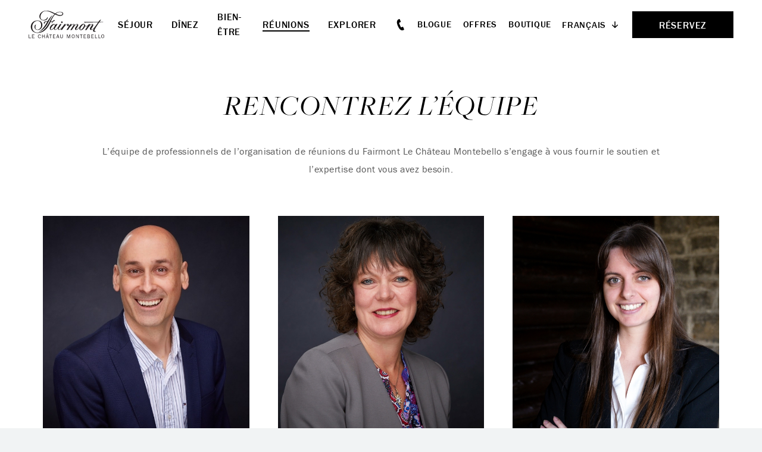

--- FILE ---
content_type: text/html; charset=UTF-8
request_url: https://www.chateau-montebello.com/fr/reunions/equipe-evenementielle/
body_size: 13258
content:

<!doctype html>
<html dir="ltr" lang="fr-FR" prefix="og: https://ogp.me/ns#">

	

<head>
	<!-- OneTrust Cookies Consent Notice start for chateau-montebello.com -->

<script src="https://cdn.cookielaw.org/scripttemplates/otSDKStub.js"  type="text/javascript" charset="UTF-8" data-domain-script="01909d39-2ede-7452-b59a-7f6df79cc1f5" ></script>
<script type="text/javascript">
function OptanonWrapper() { }
</script>
<!-- OneTrust Cookies Consent Notice end for chateau-montebello.com -->		<meta charset="utf-8">
	
					<script>
			let dataLayer = window.dataLayer = window.dataLayer || [];
			dataLayer.push({
				'pageContent': 'LCM',
				'pageLanguage': 'French',
				'hotelCountry': 'Canada',
				'hotelRegion': 'Americas',
				'pageType': 'LCM'
			});
		</script>
	
			<!-- Google Tag Manager -->
		<script>
			(function(w,d,s,l,i){
				w[l] = w[l] || [];
				w[l].push({'gtm.start': new Date().getTime(),event:'gtm.js'});
				var f=d.getElementsByTagName(s)[0],
					j=d.createElement(s),
					dl=l!='dataLayer'?'&l='+l:'';
				j.async=true;
				j.src= 'https://www.googletagmanager.com/gtm.js?id='+i+dl;f.parentNode.insertBefore(j,f);
			})(window,document,'script','dataLayer','GTM-TQ73');
		</script>
		<!-- End Google Tag Manager -->
	
							<script>
					(function (w, d, s, l, i) {
						w[l] = w[l] || [];
						w[l].push({'gtm.start': new Date().getTime(), event: 'gtm.js'});
						var f = d.getElementsByTagName(s)[0], j = d.createElement(s), dl = l != 'dataLayer' ? '&l=' + l : '';
						j.async = true;
						j.src = 'https://www.googletagmanager.com/gtm.js?id=' + i + dl;
						f.parentNode.insertBefore(j, f);
					})(window, document, 'script', 'dataLayer', 'GTM-KXXF6CTW');
				</script>
						
	

	<meta name="viewport" content="width=device-width, initial-scale=1"/>

		<link rel="apple-touch-icon" sizes="57x57" href="https://www.chateau-montebello.com/content/themes/base/assets/img/favicon/apple-icon-57x57.png">
	<link rel="apple-touch-icon" sizes="60x60" href="https://www.chateau-montebello.com/content/themes/base/assets/img/favicon/apple-icon-60x60.png">
	<link rel="apple-touch-icon" sizes="72x72" href="https://www.chateau-montebello.com/content/themes/base/assets/img/favicon/apple-icon-72x72.png">
	<link rel="apple-touch-icon" sizes="76x76" href="https://www.chateau-montebello.com/content/themes/base/assets/img/favicon/apple-icon-76x76.png">
	<link rel="apple-touch-icon" sizes="114x114" href="https://www.chateau-montebello.com/content/themes/base/assets/img/favicon/apple-icon-114x114.png">
	<link rel="apple-touch-icon" sizes="120x120" href="https://www.chateau-montebello.com/content/themes/base/assets/img/favicon/apple-icon-120x120.png">
	<link rel="apple-touch-icon" sizes="144x144" href="https://www.chateau-montebello.com/content/themes/base/assets/img/favicon/apple-icon-144x144.png">
	<link rel="apple-touch-icon" sizes="152x152" href="https://www.chateau-montebello.com/content/themes/base/assets/img/favicon/apple-icon-152x152.png">
	<link rel="apple-touch-icon" sizes="180x180" href="https://www.chateau-montebello.com/content/themes/base/assets/img/favicon/apple-icon-180x180.png">
	<link rel="icon" type="image/png" sizes="192x192"  href="https://www.chateau-montebello.com/content/themes/base/assets/img/favicon/android-icon-192x192.png">
	<link rel="icon" type="image/png" sizes="32x32" href="https://www.chateau-montebello.com/content/themes/base/assets/img/favicon/favicon-32x32.png">
	<link rel="icon" type="image/png" sizes="96x96" href="https://www.chateau-montebello.com/content/themes/base/assets/img/favicon/favicon-96x96.png">
	<link rel="icon" type="image/png" sizes="16x16" href="https://www.chateau-montebello.com/content/themes/base/assets/img/favicon/favicon-16x16.png">
	<link rel="manifest" href="https://www.chateau-montebello.com/content/themes/base/assets/img/favicon/manifest.json">
	<meta name="msapplication-TileColor" content="#ffffff">
	<meta name="msapplication-TileImage" content="https://www.chateau-montebello.com/content/themes/base/assets/img/favicon/ms-icon-144x144.png">
	<meta name="theme-color" content="#ffffff">

	<link rel="stylesheet" href="https://use.typekit.net/bow6zcm.css">

	
		
	<link rel="alternate" hreflang="en" href="https://www.chateau-montebello.com/gather/events-team/" />
<link rel="alternate" hreflang="fr" href="https://www.chateau-montebello.com/fr/reunions/equipe-evenementielle/" />
<link rel="alternate" hreflang="x-default" href="https://www.chateau-montebello.com/gather/events-team/" />

		<!-- All in One SEO Pro 4.9.0 - aioseo.com -->
		<link media="all" href="https://www.chateau-montebello.com/content/cache/autoptimize/css/autoptimize_d540b39df6e879147fc08d533f2d20d7.css" rel="stylesheet"><title>Équipe Événementielle | Fairmont Le Château Montebello</title>
	<meta name="description" content="L’équipe de professionnels de l’organisation de réunions du Fairmont Le Château Montebello s’engage à vous fournir le soutien et l’expertise dont vous avez besoin." />
	<meta name="robots" content="max-image-preview:large" />
	<link rel="canonical" href="https://www.chateau-montebello.com/fr/reunions/equipe-evenementielle/" />
	<meta name="generator" content="All in One SEO Pro (AIOSEO) 4.9.0" />
		<meta property="og:locale" content="fr_FR" />
		<meta property="og:site_name" content="Fairmont Le Château Montebello" />
		<meta property="og:type" content="hotel" />
		<meta property="og:title" content="Équipe Événementielle | Fairmont Le Château Montebello" />
		<meta property="og:description" content="L’équipe de professionnels de l’organisation de réunions du Fairmont Le Château Montebello s’engage à vous fournir le soutien et l’expertise dont vous avez besoin." />
		<meta property="og:url" content="https://www.chateau-montebello.com/fr/reunions/equipe-evenementielle/" />
		<meta property="og:image" content="https://www.chateau-montebello.com/content/uploads/2022/04/5975-72.jpg" />
		<meta property="og:image:secure_url" content="https://www.chateau-montebello.com/content/uploads/2022/04/5975-72.jpg" />
		<meta property="og:image:width" content="2500" />
		<meta property="og:image:height" content="1618" />
		<meta name="twitter:card" content="summary_large_image" />
		<meta name="twitter:site" content="@chatmontebello" />
		<meta name="twitter:title" content="Équipe Événementielle | Fairmont Le Château Montebello" />
		<meta name="twitter:description" content="L’équipe de professionnels de l’organisation de réunions du Fairmont Le Château Montebello s’engage à vous fournir le soutien et l’expertise dont vous avez besoin." />
		<meta name="twitter:image" content="https://www.chateau-montebello.com/content/uploads/2022/04/5975-72.jpg" />
		<!-- All in One SEO Pro -->

<link rel='dns-prefetch' href='//www.google.com' />






















<script type="text/javascript" id="wpml-cookie-js-extra">
/* <![CDATA[ */
var wpml_cookies = {"wp-wpml_current_language":{"value":"fr","expires":1,"path":"\/"}};
var wpml_cookies = {"wp-wpml_current_language":{"value":"fr","expires":1,"path":"\/"}};
/* ]]> */
</script>

<script type="text/javascript" src="https://www.chateau-montebello.com/content/cache/autoptimize/js/autoptimize_single_a754af1015a259c31ecf9c2498fec25f.js?ver=6.8.3" id="redux-js-js"></script>
<script type="text/javascript" src="https://www.chateau-montebello.com/content/cache/autoptimize/js/autoptimize_single_f6b32c385b59ca390585068a7a11fb77.js?ver=6.8.3" id="jquery-js"></script>
















<link rel="https://api.w.org/" href="https://www.chateau-montebello.com/fr/wp-json/" /><link rel="alternate" title="JSON" type="application/json" href="https://www.chateau-montebello.com/fr/wp-json/wp/v2/pages/1957" /><link rel="alternate" title="oEmbed (JSON)" type="application/json+oembed" href="https://www.chateau-montebello.com/fr/wp-json/oembed/1.0/embed?url=https%3A%2F%2Fwww.chateau-montebello.com%2Ffr%2Freunions%2Fequipe-evenementielle%2F" />
<link rel="alternate" title="oEmbed (XML)" type="text/xml+oembed" href="https://www.chateau-montebello.com/fr/wp-json/oembed/1.0/embed?url=https%3A%2F%2Fwww.chateau-montebello.com%2Ffr%2Freunions%2Fequipe-evenementielle%2F&#038;format=xml" />
<meta name="generator" content="WPML ver:4.6.9 stt:1,4;" />

	<script>
		const reducer = (state = {}, action) => {
			return {
				'type': action.type,
				'payload': action.payload
			}
		}
		const store = Redux.createStore(reducer);
	</script>
</head>
<body class="wp-singular page-template-default page page-id-1957 page-child parent-pageid-1948 wp-theme-base no-hero">

	<!-- Google Tag Manager (noscript) -->
	<noscript><iframe src="https://www.googletagmanager.com/ns.html?id=GTM-TQ73" height="0" width="0" style="display:none;visibility:hidden"></iframe></noscript>
	<!-- End Google Tag Manager (noscript) -->

	<!-- Google Tag Manager (noscript) -->
				<noscript><iframe src="https://www.googletagmanager.com/ns.html?id=GTM-KXXF6CTW" height="0" width="0" style="display:none;visibility:hidden"></iframe></noscript>
			<!-- End Google Tag Manager (noscript) -->
			<div class="site-wrap">



	<header id="header" class="header" data-has-hero="null">
		<a href="#main-content" class="sr-only sr-only-focusable">Skip to main content</a>

				
<div class="banquet-menu-bar">

	<div class="banquet-menu-bar__your-menu">
		<svg class="v-icon__svg v-icon__svg--book-closed" role="presentation"><use xlink:href="/content/themes/base/assets/img/icons/book-closed.svg#book-closed"></use></svg>		<button class="banquet-menu-bar__text-button js-toggle-banquet-menu-widget">Votre menu (<span class="banquet-menu-bar__num-items">0</span>)</button>
	</div>

	
<div class="banquet-menu-widget">
	<div class="banquet-menu-widget__inner">
		<div class="banquet-menu-widget__menus">
			<p class="banquet-menu-widget__title">Votre menu</p>

			<div class="banquet-menu-widget__menu-container">
							</div>
		</div>

		<p class="banquet-menu-widget__total">
			TOTALE			<span class="banquet-menu-widget__total-pipe">|</span>
			<span class="banquet-menu-widget__total-value">
				<span class="js-banquet-menu-widget-symbol">$</span><span class="js-banquet-menu-widget-total">0.00</span>
				<span class="js-banquet-menu-widget-currency">CAD</span>
			</span>
		</p>

		<div class="banquet-menu-widget__buttons">
											</div>

		<p class="banquet-menu-widget__price-estimate-note">* Les prix sont donnés à titre indicatif et sont susceptibles d’être modifiés.</p>
	</div>
</div>
</div>

				<div class="header-bar">
			<div class="header-bar__inner">
									<a class="header-bar__logo-link" href="https://www.chateau-montebello.com/fr/"  aria-label="homepage">
						<img class="header-bar__logo" src="https://www.chateau-montebello.com/content/themes/base/assets/img/fairmont-chateau-montebello-logo.svg" alt="Fairmont Chateau Montebello, Logo">
					</a>
								<nav class="header-bar__primary-nav" aria-label="Main Navigation">
					<ul id="menu-header-primary-nav-french" class="header-primary-nav__list"><li id="menu-item-2130" class="menu-item menu-item-type-post_type menu-item-object-page menu-item-2130 header-primary-nav__item">				<a  href="https://www.chateau-montebello.com/fr/stay/" aria-expanded="false" role="button" aria-controls="mega-menu-1936" class=" js-mega-menu-trigger">
						Séjour					</a>
				
	<div id="mega-menu-1936" class="mega-menu" data-menu-id="1936" style="visibility: hidden">

					<ul class="mega-menu__list mega-menu__image-links">
									<li class="mega-menu__list-item">
						<a href="https://www.chateau-montebello.com/fr/stay/rooms-suites/?category=rooms-fr" class="mega-menu__link mega-menu__image-link" title="https://www.chateau-montebello.com/fr/stay/rooms-suites/">
							

<picture class="mega-menu__picture basic-picture">
			<source media="(min-width: 0px)" data-srcset="https://www.chateau-montebello.com/content/uploads/2022/04/8.-Deluxe-Luxury-River-View-270x180.jpg" srcset="[data-uri]">
	
	<img src="[data-uri]"
	     data-src="https://www.chateau-montebello.com/content/uploads/2022/04/8.-Deluxe-Luxury-River-View.jpg"
	     alt="chambre avec coin salon et bureau"
	     class="lazyload"
	     draggable="false"
	     style="object-position: 50%"
	>
</picture>Chambres						</a>
					</li>
									<li class="mega-menu__list-item">
						<a href="https://www.chateau-montebello.com/fr/stay/rooms-suites/?category=suites-fr" class="mega-menu__link mega-menu__image-link" title="https://www.chateau-montebello.com/fr/stay/rooms-suites/">
							

<picture class="mega-menu__picture basic-picture">
			<source media="(min-width: 0px)" data-srcset="https://www.chateau-montebello.com/content/uploads/2022/04/5976-45-270x180.jpg" srcset="[data-uri]">
	
	<img src="[data-uri]"
	     data-src="https://www.chateau-montebello.com/content/uploads/2022/04/5976-45.jpg"
	     alt="salon avec canapé et table de salle à manger"
	     class="lazyload"
	     draggable="false"
	     style="object-position: 50%"
	>
</picture>Suites						</a>
					</li>
									<li class="mega-menu__list-item">
						<a href="https://www.chateau-montebello.com/fr/stay/sejour-en-famille/" class="mega-menu__link mega-menu__image-link" title="https://www.chateau-montebello.com/fr/stay/sejour-en-famille/">
							

<picture class="mega-menu__picture basic-picture">
			<source media="(min-width: 0px)" data-srcset="https://www.chateau-montebello.com/content/uploads/2022/04/5976-52-270x180.jpg" srcset="[data-uri]">
	
	<img src="[data-uri]"
	     data-src="https://www.chateau-montebello.com/content/uploads/2022/04/5976-52.jpg"
	     alt="frères et sœurs ayant un combat d'oreiller"
	     class="lazyload"
	     draggable="false"
	     style="object-position: 50%"
	>
</picture>Séjour en famille						</a>
					</li>
							</ul>
		
					<div class="mega-menu__content">
								

	
	
			<a
					href="https://www.chateau-montebello.com/fr/stay/rooms-suites/"
					class="mega-menu__link mega-menu__link-top"
					title="Explorez les hébergements"			>
				
				Explorez les hébergements
							</a>
			
	
				<hr class="hr">

				<ul class="mega-menu__list mega-menu__text-links">
											<li class="mega-menu__list-item">
														

	
	
			<a
					href="https://www.chateau-montebello.com/fr/stay/guest-services/"
					class="mega-menu__link mega-menu__text-link"
					title="Services à la clientèle"			>
				
				Services à la clientèle
							</a>
			
							</li>
											<li class="mega-menu__list-item">
														

	
	
			<a
					href="https://www.chateau-montebello.com/fr/stay/accessibilite/"
					class="mega-menu__link mega-menu__text-link"
					title="Accessibilité"			>
				
				Accessibilité
							</a>
			
							</li>
											<li class="mega-menu__list-item">
														

	
	
			<a
					href="https://www.chateau-montebello.com/fr/offres/?category=stay-fr"
					class="mega-menu__link mega-menu__text-link"
					title="Voir Les Offres"			>
				
				Voir Les Offres
							</a>
			
							</li>
									</ul>
			</div>
			</div>
</li>
<li id="menu-item-2131" class="menu-item menu-item-type-post_type menu-item-object-page menu-item-2131 header-primary-nav__item">				<a  href="https://www.chateau-montebello.com/fr/dinez/" aria-expanded="false" role="button" aria-controls="mega-menu-1934" class=" js-mega-menu-trigger">
						Dînez					</a>
				
	<div id="mega-menu-1934" class="mega-menu" data-menu-id="1934" style="visibility: hidden">

					<ul class="mega-menu__list mega-menu__image-links">
									<li class="mega-menu__list-item">
						<a href="https://www.chateau-montebello.com/fr/dine/aux-chantignoles/" class="mega-menu__link mega-menu__image-link" title="https://www.chateau-montebello.com/fr/dine/aux-chantignoles/">
							

<picture class="mega-menu__picture basic-picture">
			<source media="(min-width: 0px)" data-srcset="https://www.chateau-montebello.com/content/uploads/2022/04/lcm-fb2022-dinner-plates-1440x612-1-e1662030779388-270x180.jpeg" srcset="[data-uri]">
	
	<img src="[data-uri]"
	     data-src="https://www.chateau-montebello.com/content/uploads/2022/04/lcm-fb2022-dinner-plates-1440x612-1-e1662030779388.jpeg"
	     alt="Les gens dînent"
	     class="lazyload"
	     draggable="false"
	     style="object-position: 50%"
	>
</picture>Aux Chantignoles						</a>
					</li>
									<li class="mega-menu__list-item">
						<a href="https://www.chateau-montebello.com/fr/dine/le-grill/" class="mega-menu__link mega-menu__image-link" title="https://www.chateau-montebello.com/fr/dine/le-grill/">
							

<picture class="mega-menu__picture basic-picture">
			<source media="(min-width: 0px)" data-srcset="https://www.chateau-montebello.com/content/uploads/2022/04/5976-21-270x180.jpg" srcset="[data-uri]">
	
	<img src="[data-uri]"
	     data-src="https://www.chateau-montebello.com/content/uploads/2022/04/5976-21.jpg"
	     alt="Patio configuré pour un événement"
	     class="lazyload"
	     draggable="false"
	     style="object-position: 50%"
	>
</picture>Le Grill						</a>
					</li>
									<li class="mega-menu__list-item">
						<a href="https://www.chateau-montebello.com/fr/dine/le-mulligan/" class="mega-menu__link mega-menu__image-link" title="https://www.chateau-montebello.com/fr/dine/le-mulligan/">
							

<picture class="mega-menu__picture basic-picture">
			<source media="(min-width: 0px)" data-srcset="https://www.chateau-montebello.com/content/uploads/2022/04/LCM_739605_Terrace-Club-House-270x180.jpeg" srcset="[data-uri]">
	
	<img src="[data-uri]"
	     data-src="https://www.chateau-montebello.com/content/uploads/2022/04/LCM_739605_Terrace-Club-House.jpeg"
	     alt="coin repas à l'extérieur près du parcours de golf"
	     class="lazyload"
	     draggable="false"
	     style="object-position: 50%"
	>
</picture>Le Mulligan						</a>
					</li>
							</ul>
		
					<div class="mega-menu__content">
								

	
	
			<a
					href="https://www.chateau-montebello.com/fr/dinez/"
					class="mega-menu__link mega-menu__link-top"
					title="Dîner au Château Montebello"			>
				
				Dîner au Château Montebello
							</a>
			
	
				<hr class="hr">

				<ul class="mega-menu__list mega-menu__text-links">
											<li class="mega-menu__list-item">
														

	
	
			<a
					href="https://www.chateau-montebello.com/fr/dine/le-riverain-terrace/"
					class="mega-menu__link mega-menu__text-link"
					title="Le Riverain"			>
				
				Le Riverain
							</a>
			
							</li>
											<li class="mega-menu__list-item">
														

	
	
			<a
					href="https://www.chateau-montebello.com/fr/dine/riverain-5-a-7/"
					class="mega-menu__link mega-menu__text-link"
					title="Riverain 5 à 7"			>
				
				Riverain 5 à 7
							</a>
			
							</li>
											<li class="mega-menu__list-item">
														

	
	
			<a
					href="https://www.chateau-montebello.com/fr/dine/service-aux-chambres/"
					class="mega-menu__link mega-menu__text-link"
					title="Service aux chambres"			>
				
				Service aux chambres
							</a>
			
							</li>
											<li class="mega-menu__list-item">
														

	
	
			<a
					href="https://www.chateau-montebello.com/fr/dine/nymark/"
					class="mega-menu__link mega-menu__text-link"
					title="Nymark"			>
				
				Nymark
							</a>
			
							</li>
											<li class="mega-menu__list-item">
														

	
	
			<a
					href="https://www.chateau-montebello.com/fr/dine/bar-le-foyer/"
					class="mega-menu__link mega-menu__text-link"
					title="Bar Le Foyer"			>
				
				Bar Le Foyer
							</a>
			
							</li>
									</ul>
			</div>
			</div>
</li>
<li id="menu-item-2132" class="menu-item menu-item-type-post_type menu-item-object-page menu-item-2132 header-primary-nav__item">				<a  href="https://www.chateau-montebello.com/fr/bien-etre/" aria-expanded="false" role="button" aria-controls="mega-menu-1935" class=" js-mega-menu-trigger">
						Bien-être					</a>
				
	<div id="mega-menu-1935" class="mega-menu" data-menu-id="1935" style="visibility: hidden">

					<ul class="mega-menu__list mega-menu__image-links">
									<li class="mega-menu__list-item">
						<a href="https://www.chateau-montebello.com/fr/bien-etre/spa/" class="mega-menu__link mega-menu__image-link" title="https://www.chateau-montebello.com/fr/bien-etre/spa/">
							

<picture class="mega-menu__picture basic-picture">
			<source media="(min-width: 0px)" data-srcset="https://www.chateau-montebello.com/content/uploads/2022/04/5975-76-270x180.jpg" srcset="[data-uri]">
	
	<img src="[data-uri]"
	     data-src="https://www.chateau-montebello.com/content/uploads/2022/04/5975-76.jpg"
	     alt="Salle de massage prête pour les visiteurs"
	     class="lazyload"
	     draggable="false"
	     style="object-position: 50%"
	>
</picture>Visiter le spa						</a>
					</li>
									<li class="mega-menu__list-item">
						<a href="https://www.chateau-montebello.com/fr/bien-etre/centre-de-bien-etre/" class="mega-menu__link mega-menu__image-link" title="https://www.chateau-montebello.com/fr/bien-etre/centre-de-bien-etre/">
							

<picture class="mega-menu__picture basic-picture">
			<source media="(min-width: 0px)" data-srcset="https://www.chateau-montebello.com/content/uploads/2022/09/LCM_491687_Fitness-Center-270x180.jpeg" srcset="[data-uri]">
	
	<img src="[data-uri]"
	     data-src="https://www.chateau-montebello.com/content/uploads/2022/09/LCM_491687_Fitness-Center.jpeg"
	     alt="équipement de gym"
	     class="lazyload"
	     draggable="false"
	     style="object-position: 50%"
	>
</picture>Centre de bien-être						</a>
					</li>
									<li class="mega-menu__list-item">
						<a href="https://www.chateau-montebello.com/fr/bien-etre/promotions-spa/" class="mega-menu__link mega-menu__image-link" title="https://www.chateau-montebello.com/fr/bien-etre/promotions-spa/">
							

<picture class="mega-menu__picture basic-picture">
			<source media="(min-width: 0px)" data-srcset="https://www.chateau-montebello.com/content/uploads/2022/04/5975-84-270x180.jpg" srcset="[data-uri]">
	
	<img src="[data-uri]"
	     data-src="https://www.chateau-montebello.com/content/uploads/2022/04/5975-84.jpg"
	     alt="Deux femmes sur le balcon du spa"
	     class="lazyload"
	     draggable="false"
	     style="object-position: 50%"
	>
</picture>Promotions spa						</a>
					</li>
							</ul>
		
					<div class="mega-menu__content">
								

	
	
			<a
					href="https://www.chateau-montebello.com/fr/bien-etre/"
					class="mega-menu__link mega-menu__link-top"
					title="Bien-être au Château Montebello"			>
				
				Bien-être au Château Montebello
							</a>
			
	
				<hr class="hr">

				<ul class="mega-menu__list mega-menu__text-links">
											<li class="mega-menu__list-item">
														

	
	
			<a
					href="https://www.chateau-montebello.com/fr/offres/?category=wellness-fr"
					class="mega-menu__link mega-menu__text-link"
					title="Offres de bien-être"			>
				
				Offres de bien-être
							</a>
			
							</li>
									</ul>
			</div>
			</div>
</li>
<li id="menu-item-2133" class="menu-item menu-item-type-post_type menu-item-object-page current-page-ancestor menu-item-2133 header-primary-nav__item">				<a  href="https://www.chateau-montebello.com/fr/reunions/" aria-expanded="false" role="button" aria-controls="mega-menu-1933" class=" js-mega-menu-trigger">
						Réunions					</a>
				
	<div id="mega-menu-1933" class="mega-menu" data-menu-id="1933" style="visibility: hidden">

					<ul class="mega-menu__list mega-menu__image-links">
									<li class="mega-menu__list-item">
						<a href="https://www.chateau-montebello.com/fr/reunions/mariages/" class="mega-menu__link mega-menu__image-link" title="https://www.chateau-montebello.com/fr/reunions/mariages/">
							

<picture class="mega-menu__picture basic-picture">
			<source media="(min-width: 0px)" data-srcset="https://www.chateau-montebello.com/content/uploads/2022/04/5975-42-270x180.jpg" srcset="[data-uri]">
	
	<img src="[data-uri]"
	     data-src="https://www.chateau-montebello.com/content/uploads/2022/04/5975-42.jpg"
	     alt="une mariée et un marié avec leurs enfants à cheval dans un char à cheval"
	     class="lazyload"
	     draggable="false"
	     style="object-position: 50%"
	>
</picture>Mariages						</a>
					</li>
									<li class="mega-menu__list-item">
						<a href="https://www.chateau-montebello.com/fr/reunions/evenements-sociaux/" class="mega-menu__link mega-menu__image-link" title="https://www.chateau-montebello.com/fr/reunions/evenements-sociaux/">
							

<picture class="mega-menu__picture basic-picture">
			<source media="(min-width: 0px)" data-srcset="https://www.chateau-montebello.com/content/uploads/2022/04/5976-19-270x180.jpg" srcset="[data-uri]">
	
	<img src="[data-uri]"
	     data-src="https://www.chateau-montebello.com/content/uploads/2022/04/5976-19.jpg"
	     alt="Une chambre avec des tables rondes installées pour un mariage"
	     class="lazyload"
	     draggable="false"
	     style="object-position: 50%"
	>
</picture>Événements sociaux						</a>
					</li>
									<li class="mega-menu__list-item">
						<a href="https://www.chateau-montebello.com/fr/reunions/reunions/" class="mega-menu__link mega-menu__image-link" title="https://www.chateau-montebello.com/fr/reunions/reunions/">
							

<picture class="mega-menu__picture basic-picture">
			<source media="(min-width: 0px)" data-srcset="https://www.chateau-montebello.com/content/uploads/2023/09/Ontario-Meeting-Room_V2-270x180.jpg" srcset="[data-uri]">
	
	<img src="[data-uri]"
	     data-src="https://www.chateau-montebello.com/content/uploads/2023/09/Ontario-Meeting-Room_V2-scaled.jpg"
	     alt=""
	     class="lazyload"
	     draggable="false"
	     style="object-position: 50%"
	>
</picture>Réunions						</a>
					</li>
							</ul>
		
					<div class="mega-menu__content">
								

	
	
			<a
					href="https://www.chateau-montebello.com/fr/reunions/"
					class="mega-menu__link mega-menu__link-top"
					title="Rassemblez-vous avec nous"			>
				
				Rassemblez-vous avec nous
							</a>
			
	
				<hr class="hr">

				<ul class="mega-menu__list mega-menu__text-links">
											<li class="mega-menu__list-item">
														

	
	
			<a
					href="https://www.chateau-montebello.com/fr/reunions/equipe-evenementielle/"
					class="mega-menu__link mega-menu__text-link"
					title=" Équipe événementielle"			>
				
				 Équipe événementielle
							</a>
			
							</li>
											<li class="mega-menu__list-item">
														

	
	
			<a
					href="https://www.chateau-montebello.com/fr/reunions/espaces/"
					class="mega-menu__link mega-menu__text-link"
					title="Espaces d'événements"			>
				
				Espaces d'événements
							</a>
			
							</li>
											<li class="mega-menu__list-item">
														

	
	
			<a
					href="https://www.chateau-montebello.com/fr/banquet-menus/"
					class="mega-menu__link mega-menu__text-link"
					title="Menus Banquet"			>
				
				Menus Banquet
							</a>
			
							</li>
									</ul>
			</div>
			</div>
</li>
<li id="menu-item-2134" class="menu-item menu-item-type-post_type menu-item-object-page menu-item-2134 header-primary-nav__item">				<a  href="https://www.chateau-montebello.com/fr/explorer/" aria-expanded="false" role="button" aria-controls="mega-menu-1932" class=" js-mega-menu-trigger">
						Explorer					</a>
				
	<div id="mega-menu-1932" class="mega-menu" data-menu-id="1932" style="visibility: hidden">

					<ul class="mega-menu__list mega-menu__image-links">
									<li class="mega-menu__list-item">
						<a href="https://www.chateau-montebello.com/fr/explorer/golf/" class="mega-menu__link mega-menu__image-link" title="https://www.chateau-montebello.com/fr/explorer/golf/">
							

<picture class="mega-menu__picture basic-picture">
			<source media="(min-width: 0px)" data-srcset="https://www.chateau-montebello.com/content/uploads/2023/04/Fairway_739581_high-270x180.jpg" srcset="[data-uri]">
	
	<img src="[data-uri]"
	     data-src="https://www.chateau-montebello.com/content/uploads/2023/04/Fairway_739581_high-scaled.jpg"
	     alt="Group of friends golfing"
	     class="lazyload"
	     draggable="false"
	     style="object-position: 50%"
	>
</picture>Golf à Montebello						</a>
					</li>
									<li class="mega-menu__list-item">
						<a href="https://www.chateau-montebello.com/fr/activites/" class="mega-menu__link mega-menu__image-link" title="https://www.chateau-montebello.com/fr/activites/">
							

<picture class="mega-menu__picture basic-picture">
			<source media="(min-width: 0px)" data-srcset="https://www.chateau-montebello.com/content/uploads/2025/06/6166-15-scaled-e1751047715596-270x180.jpg" srcset="[data-uri]">
	
	<img src="[data-uri]"
	     data-src="https://www.chateau-montebello.com/content/uploads/2025/06/6166-15-scaled-e1751047715596.jpg"
	     alt=""
	     class="lazyload"
	     draggable="false"
	     style="object-position: 50%"
	>
</picture>Activités Saisonnières						</a>
					</li>
									<li class="mega-menu__list-item">
						<a href="https://www.chateau-montebello.com/fr/explorer/yacht-club/" class="mega-menu__link mega-menu__image-link" title="https://www.chateau-montebello.com/fr/explorer/yacht-club/">
							

<picture class="mega-menu__picture basic-picture">
			<source media="(min-width: 0px)" data-srcset="https://www.chateau-montebello.com/content/uploads/2022/08/2.-Yacht-270x180.jpg" srcset="[data-uri]">
	
	<img src="[data-uri]"
	     data-src="https://www.chateau-montebello.com/content/uploads/2022/08/2.-Yacht.jpg"
	     alt="yachts garés à Chateau Montebello"
	     class="lazyload"
	     draggable="false"
	     style="object-position: 50%"
	>
</picture>Yacht Club						</a>
					</li>
							</ul>
		
					<div class="mega-menu__content">
								

	
	
			<a
					href="https://www.chateau-montebello.com/fr/explorer/piscines/"
					class="mega-menu__link mega-menu__link-top"
					title="Piscines du centre de villégiature"			>
				
				Piscines du centre de villégiature
							</a>
			
	
				<hr class="hr">

				<ul class="mega-menu__list mega-menu__text-links">
											<li class="mega-menu__list-item">
														

	
	
			<a
					href="https://www.chateau-montebello.com/fr/explorer/frais-d-experience-en-villegiature/"
					class="mega-menu__link mega-menu__text-link"
					title="Frais d'expérience en villégiature"			>
				
				Frais d'expérience en villégiature
							</a>
			
							</li>
											<li class="mega-menu__list-item">
														

	
	
			<a
					href="https://www.chateau-montebello.com/fr/explorer/events-calendar/"
					class="mega-menu__link mega-menu__text-link"
					title="Calendrier des événements"			>
				
				Calendrier des événements
							</a>
			
							</li>
									</ul>
			</div>
			</div>
</li>
</ul>				</nav>
			</div>

			<div class="header-bar__inner">
									<a class="slide-nav__call" href="tel:+18665404462"><svg class="v-icon__svg v-icon__svg--phone" role="presentation"><use xlink:href="/content/themes/base/assets/img/icons/phone.svg#phone"></use></svg><span class="phone-number">+1 866 540 4462</span></a>
				
				<nav class="header-bar__secondary-nav"><ul id="menu-header-secondary-nav-french" class="header-secondary-nav__list"><li id="menu-item-6248" class="menu-item menu-item-type-post_type menu-item-object-page menu-item-6248 header-secondary-nav__item"><a href="https://www.chateau-montebello.com/fr/blog/">Blogue</a></li>
<li id="menu-item-2128" class="menu-item menu-item-type-post_type menu-item-object-page menu-item-2128 header-secondary-nav__item"><a href="https://www.chateau-montebello.com/fr/offres/">Offres</a></li>
<li id="menu-item-3333" class="menu-item menu-item-type-custom menu-item-object-custom menu-item-3333 header-secondary-nav__item"><a href="https://boutique-chateau-montebello.com/fr">Boutique</a></li>
</ul></nav>
				
<div class="wpml-ls-statics-shortcode_actions wpml-ls wpml-ls-legacy-list-horizontal">
	<ul><li class="wpml-ls-slot-shortcode_actions wpml-ls-item wpml-ls-item-en wpml-ls-first-item wpml-ls-item-legacy-list-horizontal">
				<a href="https://www.chateau-montebello.com/gather/events-team/" class="wpml-ls-link">
                    <span class="wpml-ls-native" lang="en">English</span><span class="wpml-ls-display"><span class="wpml-ls-bracket"> (</span>Anglais<span class="wpml-ls-bracket">)</span></span></a>
			</li><li class="wpml-ls-slot-shortcode_actions wpml-ls-item wpml-ls-item-fr wpml-ls-current-language wpml-ls-last-item wpml-ls-item-legacy-list-horizontal">
				<a href="https://www.chateau-montebello.com/fr/reunions/equipe-evenementielle/" class="wpml-ls-link">
                    <span class="wpml-ls-native">Français</span></a>
			</li></ul>
</div>

								

<button class="mobile-menu-toggle js-mobile-menu-toggle" aria-expanded="false" aria-label="Mobile Menu Toggle">
	<span class="mobile-menu-toggle__hamburger">
		<span class="mobile-menu-toggle__hamburger-lines"></span>
		<span class="mobile-menu-toggle__hamburger-lines"></span>
		<span class="mobile-menu-toggle__hamburger-lines"></span>
		<span class="mobile-menu-toggle__hamburger-lines"></span>
	</span>
</button>


<nav id="slide-nav" class="slide-nav" aria-hidden="true" aria-label="Main Mobile Navigation">
	<div class="slide-nav__inner">
		<div class="slide-nav__header">
							<img class="slide-nav__logo" src="https://www.chateau-montebello.com/content/themes/base/assets/img/fairmont-chateau-montebello-logo.svg" alt="Fairmont Chateau Montebello, Logo">
			
							<a class="slide-nav__call" href="tel:+18665404462"><svg class="v-icon__svg v-icon__svg--phone" role="presentation"><use xlink:href="/content/themes/base/assets/img/icons/phone.svg#phone"></use></svg><span class="phone-number">+1 866 540 4462</span></a>
			
			<button class="mobile-menu-toggle mobile-menu-toggle--on-nav mobile-menu-toggle--open js-mobile-menu-toggle">
				<span class="mobile-menu-toggle__hamburger">
					<span class="mobile-menu-toggle__hamburger-lines"></span>
					<span class="mobile-menu-toggle__hamburger-lines"></span>
					<span class="mobile-menu-toggle__hamburger-lines"></span>
					<span class="mobile-menu-toggle__hamburger-lines"></span>
				</span>
			</button>
		</div>

		<hr class="slide-nav__hr hr">

		<div class="slide-nav__menus">
			<div class="shadow shadow--top"></div>
			<div class="shadow shadow--bottom"></div>

			<div class="slide-nav__menus-inner js-slide-nav-menus">
				<ul id="menu-header-primary-nav-french-1" class="slide-nav__list js-slide-nav-list"><li class="menu-item menu-item-type-post_type menu-item-object-page menu-item-2130 slide-nav__item">			<button class="slide-nav__submenu-btn js-slide-nav-submenu-btn" aria-expanded="false" aria-label="Open Séjour menu">
				<span class="">Séjour</span> <svg class="v-icon__svg v-icon__svg--arrow" role="presentation"><use xlink:href="/content/themes/base/assets/img/icons/arrow.svg#arrow"></use></svg>			</button>

			<div class="slide-nav__submenu js-slide-nav-submenu">
				<div class="shadow shadow--top"></div>
				<div class="shadow shadow--bottom"></div>

				<div class="slide-nav__submenu-inner">
					<button class="slide-nav__submenu-back-btn js-slide-nav-submenu-back-btn"><svg class="v-icon__svg v-icon__svg--arrow" role="presentation"><use xlink:href="/content/themes/base/assets/img/icons/arrow.svg#arrow"></use></svg> Main Menu</button>

					<p class="slide-nav__submenu-title">Séjour</p>

					<ul class="slide-nav__submenu-list">
						<li class="slide-nav__submenu-item">
							<a href="https://www.chateau-montebello.com/fr/stay/rooms-suites/" class="slide-nav__link" title="Explorez les hébergements">Explorez les hébergements</a>
						</li>
														<li class="slide-nav__submenu-item">
									<a href="https://www.chateau-montebello.com/fr/stay/rooms-suites/?category=rooms-fr" class="slide-nav__link" title="Chambres et suites">
										Chambres									</a>
								</li>
																<li class="slide-nav__submenu-item">
									<a href="https://www.chateau-montebello.com/fr/stay/rooms-suites/?category=suites-fr" class="slide-nav__link" title="Chambres et suites">
										Suites									</a>
								</li>
																<li class="slide-nav__submenu-item">
									<a href="https://www.chateau-montebello.com/fr/stay/sejour-en-famille/" class="slide-nav__link" title="Séjour en famille">
										Séjour en famille									</a>
								</li>
																	<li class="slide-nav__submenu-item">
										<a href="https://www.chateau-montebello.com/fr/stay/guest-services/" class="slide-nav__link" title="Services à la clientèle">Services à la clientèle</a>
									</li>
																		<li class="slide-nav__submenu-item">
										<a href="https://www.chateau-montebello.com/fr/stay/accessibilite/" class="slide-nav__link" title="Accessibilité">Accessibilité</a>
									</li>
																		<li class="slide-nav__submenu-item">
										<a href="https://www.chateau-montebello.com/fr/offres/?category=stay-fr" class="slide-nav__link" title="Voir Les Offres">Voir Les Offres</a>
									</li>
														</ul>
				</div>
			</div>
		</li>
<li class="menu-item menu-item-type-post_type menu-item-object-page menu-item-2131 slide-nav__item">			<button class="slide-nav__submenu-btn js-slide-nav-submenu-btn" aria-expanded="false" aria-label="Open Dînez menu">
				<span class="">Dînez</span> <svg class="v-icon__svg v-icon__svg--arrow" role="presentation"><use xlink:href="/content/themes/base/assets/img/icons/arrow.svg#arrow"></use></svg>			</button>

			<div class="slide-nav__submenu js-slide-nav-submenu">
				<div class="shadow shadow--top"></div>
				<div class="shadow shadow--bottom"></div>

				<div class="slide-nav__submenu-inner">
					<button class="slide-nav__submenu-back-btn js-slide-nav-submenu-back-btn"><svg class="v-icon__svg v-icon__svg--arrow" role="presentation"><use xlink:href="/content/themes/base/assets/img/icons/arrow.svg#arrow"></use></svg> Main Menu</button>

					<p class="slide-nav__submenu-title">Dînez</p>

					<ul class="slide-nav__submenu-list">
						<li class="slide-nav__submenu-item">
							<a href="https://www.chateau-montebello.com/fr/dinez/" class="slide-nav__link" title="Dîner au Château Montebello">Dîner au Château Montebello</a>
						</li>
														<li class="slide-nav__submenu-item">
									<a href="https://www.chateau-montebello.com/fr/dine/aux-chantignoles/" class="slide-nav__link" title="Aux Chantignoles">
										Aux Chantignoles									</a>
								</li>
																<li class="slide-nav__submenu-item">
									<a href="https://www.chateau-montebello.com/fr/dine/le-grill/" class="slide-nav__link" title="Le Grill">
										Le Grill									</a>
								</li>
																<li class="slide-nav__submenu-item">
									<a href="https://www.chateau-montebello.com/fr/dine/le-mulligan/" class="slide-nav__link" title="Le Mulligan">
										Le Mulligan									</a>
								</li>
																	<li class="slide-nav__submenu-item">
										<a href="https://www.chateau-montebello.com/fr/dine/le-riverain-terrace/" class="slide-nav__link" title="Le Riverain">Le Riverain</a>
									</li>
																		<li class="slide-nav__submenu-item">
										<a href="https://www.chateau-montebello.com/fr/dine/riverain-5-a-7/" class="slide-nav__link" title="Riverain 5 à 7">Riverain 5 à 7</a>
									</li>
																		<li class="slide-nav__submenu-item">
										<a href="https://www.chateau-montebello.com/fr/dine/service-aux-chambres/" class="slide-nav__link" title="Service aux chambres">Service aux chambres</a>
									</li>
																		<li class="slide-nav__submenu-item">
										<a href="https://www.chateau-montebello.com/fr/dine/nymark/" class="slide-nav__link" title="Nymark">Nymark</a>
									</li>
																		<li class="slide-nav__submenu-item">
										<a href="https://www.chateau-montebello.com/fr/dine/bar-le-foyer/" class="slide-nav__link" title="Bar Le Foyer">Bar Le Foyer</a>
									</li>
														</ul>
				</div>
			</div>
		</li>
<li class="menu-item menu-item-type-post_type menu-item-object-page menu-item-2132 slide-nav__item">			<button class="slide-nav__submenu-btn js-slide-nav-submenu-btn" aria-expanded="false" aria-label="Open Bien-être menu">
				<span class="">Bien-être</span> <svg class="v-icon__svg v-icon__svg--arrow" role="presentation"><use xlink:href="/content/themes/base/assets/img/icons/arrow.svg#arrow"></use></svg>			</button>

			<div class="slide-nav__submenu js-slide-nav-submenu">
				<div class="shadow shadow--top"></div>
				<div class="shadow shadow--bottom"></div>

				<div class="slide-nav__submenu-inner">
					<button class="slide-nav__submenu-back-btn js-slide-nav-submenu-back-btn"><svg class="v-icon__svg v-icon__svg--arrow" role="presentation"><use xlink:href="/content/themes/base/assets/img/icons/arrow.svg#arrow"></use></svg> Main Menu</button>

					<p class="slide-nav__submenu-title">Bien-être</p>

					<ul class="slide-nav__submenu-list">
						<li class="slide-nav__submenu-item">
							<a href="https://www.chateau-montebello.com/fr/bien-etre/" class="slide-nav__link" title="Bien-être au Château Montebello">Bien-être au Château Montebello</a>
						</li>
														<li class="slide-nav__submenu-item">
									<a href="https://www.chateau-montebello.com/fr/bien-etre/spa/" class="slide-nav__link" title="Spa">
										Visiter le spa									</a>
								</li>
																<li class="slide-nav__submenu-item">
									<a href="https://www.chateau-montebello.com/fr/bien-etre/centre-de-bien-etre/" class="slide-nav__link" title="Centre de bien-être">
										Centre de bien-être									</a>
								</li>
																<li class="slide-nav__submenu-item">
									<a href="https://www.chateau-montebello.com/fr/bien-etre/promotions-spa/" class="slide-nav__link" title="Promotions spa">
										Promotions spa									</a>
								</li>
																	<li class="slide-nav__submenu-item">
										<a href="https://www.chateau-montebello.com/fr/offres/?category=wellness-fr" class="slide-nav__link" title="Offres de bien-être">Offres de bien-être</a>
									</li>
														</ul>
				</div>
			</div>
		</li>
<li class="menu-item menu-item-type-post_type menu-item-object-page current-page-ancestor menu-item-2133 slide-nav__item">			<button class="slide-nav__submenu-btn js-slide-nav-submenu-btn" aria-expanded="false" aria-label="Open Réunions menu">
				<span class="">Réunions</span> <svg class="v-icon__svg v-icon__svg--arrow" role="presentation"><use xlink:href="/content/themes/base/assets/img/icons/arrow.svg#arrow"></use></svg>			</button>

			<div class="slide-nav__submenu js-slide-nav-submenu">
				<div class="shadow shadow--top"></div>
				<div class="shadow shadow--bottom"></div>

				<div class="slide-nav__submenu-inner">
					<button class="slide-nav__submenu-back-btn js-slide-nav-submenu-back-btn"><svg class="v-icon__svg v-icon__svg--arrow" role="presentation"><use xlink:href="/content/themes/base/assets/img/icons/arrow.svg#arrow"></use></svg> Main Menu</button>

					<p class="slide-nav__submenu-title">Réunions</p>

					<ul class="slide-nav__submenu-list">
						<li class="slide-nav__submenu-item">
							<a href="https://www.chateau-montebello.com/fr/reunions/" class="slide-nav__link" title="Rassemblez-vous avec nous">Rassemblez-vous avec nous</a>
						</li>
														<li class="slide-nav__submenu-item">
									<a href="https://www.chateau-montebello.com/fr/reunions/mariages/" class="slide-nav__link" title="Mariages">
										Mariages									</a>
								</li>
																<li class="slide-nav__submenu-item">
									<a href="https://www.chateau-montebello.com/fr/reunions/evenements-sociaux/" class="slide-nav__link" title="Événements sociaux">
										Événements sociaux									</a>
								</li>
																<li class="slide-nav__submenu-item">
									<a href="https://www.chateau-montebello.com/fr/reunions/reunions/" class="slide-nav__link" title="Réunions">
										Réunions									</a>
								</li>
																	<li class="slide-nav__submenu-item">
										<a href="https://www.chateau-montebello.com/fr/reunions/equipe-evenementielle/" class="slide-nav__link" title=" Équipe événementielle"> Équipe événementielle</a>
									</li>
																		<li class="slide-nav__submenu-item">
										<a href="https://www.chateau-montebello.com/fr/reunions/espaces/" class="slide-nav__link" title="Espaces d'événements">Espaces d'événements</a>
									</li>
																		<li class="slide-nav__submenu-item">
										<a href="https://www.chateau-montebello.com/fr/banquet-menus/" class="slide-nav__link" title="Menus Banquet">Menus Banquet</a>
									</li>
														</ul>
				</div>
			</div>
		</li>
<li class="menu-item menu-item-type-post_type menu-item-object-page menu-item-2134 slide-nav__item">			<button class="slide-nav__submenu-btn js-slide-nav-submenu-btn" aria-expanded="false" aria-label="Open Explorer menu">
				<span class="">Explorer</span> <svg class="v-icon__svg v-icon__svg--arrow" role="presentation"><use xlink:href="/content/themes/base/assets/img/icons/arrow.svg#arrow"></use></svg>			</button>

			<div class="slide-nav__submenu js-slide-nav-submenu">
				<div class="shadow shadow--top"></div>
				<div class="shadow shadow--bottom"></div>

				<div class="slide-nav__submenu-inner">
					<button class="slide-nav__submenu-back-btn js-slide-nav-submenu-back-btn"><svg class="v-icon__svg v-icon__svg--arrow" role="presentation"><use xlink:href="/content/themes/base/assets/img/icons/arrow.svg#arrow"></use></svg> Main Menu</button>

					<p class="slide-nav__submenu-title">Explorer</p>

					<ul class="slide-nav__submenu-list">
						<li class="slide-nav__submenu-item">
							<a href="https://www.chateau-montebello.com/fr/explorer/piscines/" class="slide-nav__link" title="Piscines du centre de villégiature">Piscines du centre de villégiature</a>
						</li>
														<li class="slide-nav__submenu-item">
									<a href="https://www.chateau-montebello.com/fr/explorer/golf/" class="slide-nav__link" title="Golf">
										Golf à Montebello									</a>
								</li>
																<li class="slide-nav__submenu-item">
									<a href="https://www.chateau-montebello.com/fr/activites/" class="slide-nav__link" title="Activités">
										Activités Saisonnières									</a>
								</li>
																<li class="slide-nav__submenu-item">
									<a href="https://www.chateau-montebello.com/fr/explorer/yacht-club/" class="slide-nav__link" title="Yacht Club">
										Yacht Club									</a>
								</li>
																	<li class="slide-nav__submenu-item">
										<a href="https://www.chateau-montebello.com/fr/explorer/frais-d-experience-en-villegiature/" class="slide-nav__link" title="Frais d'expérience en villégiature">Frais d'expérience en villégiature</a>
									</li>
																		<li class="slide-nav__submenu-item">
										<a href="https://www.chateau-montebello.com/fr/explorer/events-calendar/" class="slide-nav__link" title="Calendrier des événements">Calendrier des événements</a>
									</li>
														</ul>
				</div>
			</div>
		</li>
</ul><ul id="menu-header-secondary-nav-french-1" class="slide-nav__list js-slide-nav-list"><li class="menu-item menu-item-type-post_type menu-item-object-page menu-item-6248 slide-nav__item"><a href="https://www.chateau-montebello.com/fr/blog/" class="slide-nav__link">Blogue</a></li>
<li class="menu-item menu-item-type-post_type menu-item-object-page menu-item-2128 slide-nav__item"><a href="https://www.chateau-montebello.com/fr/offres/" class="slide-nav__link">Offres</a></li>
<li class="menu-item menu-item-type-custom menu-item-object-custom menu-item-3333 slide-nav__item"><a href="https://boutique-chateau-montebello.com/fr" class="slide-nav__link">Boutique</a></li>
</ul>			</div>
		</div>

		<div class="slide-nav__reservations">
						<div class="reservation mobile-reservation-button">
				<button id="reservation-button-1253527499" class="reservation-button link link__btn link__btn--general mobile-btn" data-res-id="1253527499">
					<span class="reservation-button__closed">Réservations</span>
					<span class="reservation-button__opened">Fermer <svg class="v-icon__svg v-icon__svg--close" role="presentation"><use xlink:href="/content/themes/base/assets/img/icons/close.svg#close"></use></svg></span>
				</button>
			</div>
		</div>
	</div>

	<section class="reservation__modal mobile-modal js-reservation-modal-1253527499">
		<div class="mobile-modal__inner">
			<div class="shadow shadow--top"></div>
			<div class="shadow shadow--bottom"></div>

			<div class="reservation__content js-slide-nav-reservation-content" id="reservation-content-1253527499">
				<div class="reservation__pane tab-pane fade show active" id="hotel1253527499" role="tabpanel">
					
<div class="bw reservation__form  booking-v2">
	<div class="bw-scroller">
		<form class="booking-form" action="https://www.fairmont.fr/reservations/check-availability/select/" method="get" target="_blank">
							<input type="hidden" class="js-bw-input-hotel-id" name="hotelCodes" value="A566" />
				<input type="hidden" class="js-bw-input-client-id" name="client" value="fairmont-le-chateau-montebello.fairmont" />
				<input type="hidden" class="js-bw-input-languageCode" name="languageCode" value="fr" />
				<input type="hidden" class="js-bw-input-adults" name="product[0][adultNumber]" value="2" />
				<input type="hidden" class="js-bw-input-child" name="product[0][childrenNumber][0]" value="0" />
				<input type="hidden" class="hero-booking-widget__arrival js-bw-input-arrivalDate" name="dateIn" value="" />
				<input type="hidden" class="hero-booking-widget__departure js-bw-input-departDate" name="dateOut" value="" />
				<input type="hidden" class="js-bw-input-lenghtOfStayValue" name="lengthOfStayValue" value="" />
				<input type="hidden" class="js-bw-input-merchantid" name="merchantId" value="FAIRMONT" />
				<input type="hidden" class="js-bw-input-sourceid" name="sourceId" value="GOOGLE" />
				<input type="hidden" class="js-bw-input-parent-id" name="partner_id" value="lcmmontebello" />
						<button type="button" class="bw-block bw-block__checkin bw-toggle" rel="bw-checkin">
				<span class="icon"><svg class="v-icon__svg v-icon__svg--calendar" role="presentation"><use xlink:href="/content/themes/base/assets/img/icons/calendar.svg#calendar"></use></svg></span>
				<span class="bw-toggle__value bw-checkin">Arrivée</span>
			</button>

			<button type="button" class="bw-block bw-block__checkout bw-toggle" rel="bw-checkout">
				<span class="icon"><svg class="v-icon__svg v-icon__svg--calendar" role="presentation"><use xlink:href="/content/themes/base/assets/img/icons/calendar.svg#calendar"></use></svg></span>
				<span class="bw-toggle__value bw-checkout">Départ</span>
			</button>

			<div class="bw-block bw-block__calendar">
				<div class="bw-accordion isDatepicker date-pick date-pick--checkin" data-accordion="bw-checkin">
					<div class="bw-accordion__height">
						<div class="bw-datepicker js-bw-datepicker js-bw-datepicker-checkin"></div>
					</div>
				</div>
			</div>

			<div class="bw-block bw-block__calendar">
				<div class="bw-accordion isDatepicker date-pick date-pick--checkout" data-accordion="bw-checkout">
					<div class="bw-accordion__height">
						<div class="bw-datepicker js-bw-datepicker js-bw-datepicker-checkout"></div>
					</div>
				</div>
			</div>

			<button type="button" class="bw-block bw-block__guest bw-guest bw-toggle" rel="bw-guests" data-id="bw-guest">
				<span class="icon"><svg class="v-icon__svg v-icon__svg--guests" role="presentation"><use xlink:href="/content/themes/base/assets/img/icons/guests.svg#guests"></use></svg></span>
				<span class="bw-toggle__value">Personnes</span>
			</button>

			<div class="bw-accordion guests" data-accordion="bw-guests">
				<div class="bw-accordion__height">
					<div class="bw-occupancy-breakdown" data-max_amount="">
						<div class="bw-col">
							<span class="bw-col__label">Adultes</span>
							<div class="bw-numberpicker" data-min="1" data-max="4">
								<button class="bw-numberpicker__btn bw-numberpicker__btn--sub" type="button">-</button>
								<span data-id="js-bw-adults" class="bw-numberpicker__value">2</span>
								<button class="bw-numberpicker__btn bw-numberpicker__btn--add" type="button">+</button>
							</div>
						</div>
						<div class="bw-col">
							<span class="bw-col__label">Enfants</span>
							<div class="bw-numberpicker" data-min="0" data-max="3">
								<button class="bw-numberpicker__btn bw-numberpicker__btn--sub" type="button">-</button>
								<span data-id="js-bw-child" class="bw-numberpicker__value">0</span>
								<button class="bw-numberpicker__btn bw-numberpicker__btn--add" type="button">+</button>
							</div>
						</div>
					</div>
				</div>
			</div>

			<div class="bw-block bw-block__accessible-room">
				<input class="bw-input__accessible-room" type="checkbox" id="js-bw-input-accessible-room-required" name="ada" value="1"/>
				<label for="js-bw-input-accessible-room-required">Chambre adaptée requise</label>
			</div>

			<div class="bw-block__promo">
				<label class="bw-label" for="js-bw-input-promo">Ajouter un code promotionnel</label>
															<input class="bw-promo__code" id="js-bw-input-promo" name="preferredRateCodes" type="text" pplaceholder=""  value="" />
												</div>

						<button class="link link__btn link__btn--burgundy bw-btn" type="submit" aria-label="Réservez">Réservez</button>

			<!-- BH#91: Hide until we know what is needed here (NEED TO ADD PHP FOR href VARS)
			<div class="bw-block__cancel-modify-reservation">
				<a class="link" href="$cancel_reservation_url" target="_blank">Cancel Reservation</a>
				<span>or</span>
				<a class="link" href="$modify_reservation_url" target="_blank">Modify A Reservation?</a>
			</div>
			-->
		</form>
	</div>
</div>
				</div>
			</div>
		</div>
	</section>
</nav>

				

<div class="reservation reservation--nav ">
	<button id="reservation-button-1024186037" class="reservation-button reservation-button--closed link link__btn link__btn--general" data-res-id="1024186037">
		<span class="reservation-button__closed">Réservez</span>
		<span class="reservation-button__opened">Fermer <svg class="v-icon__svg v-icon__svg--close" role="presentation"><use xlink:href="/content/themes/base/assets/img/icons/close.svg#close"></use></svg></span>
	</button>

	<section class="reservation__modal reservation__modal--nav js-reservation-modal-1024186037">
		<div class="reservation__content reservation__content--nav" id="reservation-content-1024186037">
			<div class="reservation__pane tab-pane fade show active" id="hotel1024186037" role="tabpanel">
				<div class="bw reservation__form booking-v2" >
					<div class="bw-scroller">
						<form class="booking-form" action="https://www.fairmont.fr/reservations/check-availability/select/" method="get" target="_blank">
															<input type="hidden" class="js-bw-input-hotel-id" name="hotelCodes" value="A566" />
								<input type="hidden" class="js-bw-input-client-id" name="client" value="fairmont-le-chateau-montebello.fairmont" />
								<input type="hidden" class="js-bw-input-languageCode" name="languageCode" value="fr" />
								<input type="hidden" class="js-bw-input-adults" name="product[0][adultNumber]" value="2" />
								<input type="hidden" class="js-bw-input-child" name="product[0][childrenNumber][0]" value="0" />
								<input type="hidden" class="hero-booking-widget__arrival js-bw-input-arrivalDate" name="dateIn" value="" />
								<input type="hidden" class="hero-booking-widget__departure js-bw-input-departDate" name="dateOut" value="" />
								<input type="hidden" class="js-bw-input-lenghtOfStayValue" name="lengthOfStayValue" value="" />
								<input type="hidden" class="js-bw-input-merchantid" name="merchantId" value="FAIRMONT" />
								<input type="hidden" class="js-bw-input-sourceid" name="sourceId" value="GOOGLE" />
								<input type="hidden" class="js-bw-input-parent-id" name="partner_id" value="lcmmontebello" />
														<button type="button" class="bw-block bw-block__checkin bw-toggle" rel="bw-checkin">
								<span class="icon"><svg class="v-icon__svg v-icon__svg--calendar" role="presentation"><use xlink:href="/content/themes/base/assets/img/icons/calendar.svg#calendar"></use></svg></span>
								<span class="bw-toggle__value bw-checkin">Arrivée</span>
							</button>

							<button type="button" class="bw-block bw-block__checkout bw-toggle" rel="bw-checkout">
								<span class="icon"><svg class="v-icon__svg v-icon__svg--calendar" role="presentation"><use xlink:href="/content/themes/base/assets/img/icons/calendar.svg#calendar"></use></svg></span>
								<span class="bw-toggle__value bw-checkout">Départ</span>
							</button>

							<div class="bw-block bw-block__calendar">
								<div class="bw-accordion isDatepicker date-pick date-pick--checkin" data-accordion="bw-checkin">
									<div class="bw-accordion__height">
										<div class="bw-datepicker js-bw-datepicker js-bw-datepicker-checkin"></div>
									</div>
								</div>
							</div>

							<div class="bw-block bw-block__calendar">
								<div class="bw-accordion isDatepicker date-pick date-pick--checkout" data-accordion="bw-checkout">
									<div class="bw-accordion__height">
										<div class="bw-datepicker js-bw-datepicker js-bw-datepicker-checkout"></div>
									</div>
								</div>
							</div>

							<button type="button" class="bw-block bw-block__guest bw-guest bw-toggle" rel="bw-guests" data-id="bw-guest">
								<span class="icon"><svg class="v-icon__svg v-icon__svg--guests" role="presentation"><use xlink:href="/content/themes/base/assets/img/icons/guests.svg#guests"></use></svg></span>
								<span class="bw-toggle__value">Personnes</span>
							</button>

							<div class="bw-accordion guests" data-accordion="bw-guests">
								<div class="bw-accordion__height">
									<div class="bw-occupancy-breakdown" data-max_amount="">
										<div class="bw-col">
											<span class="bw-col__label">Adultes</span>
											<div class="bw-numberpicker" data-min="1" data-max="4">
												<button class="bw-numberpicker__btn bw-numberpicker__btn--sub" type="button">-</button>
												<span data-id="js-bw-adults" class="bw-numberpicker__value">2</span>
												<button class="bw-numberpicker__btn bw-numberpicker__btn--add" type="button">+</button>
											</div>
										</div>
										<div class="bw-col">
											<span class="bw-col__label">Enfants</span>
											<div class="bw-numberpicker" data-min="0" data-max="3">
												<button class="bw-numberpicker__btn bw-numberpicker__btn--sub" type="button">-</button>
												<span data-id="js-bw-child" class="bw-numberpicker__value">0</span>
												<button class="bw-numberpicker__btn bw-numberpicker__btn--add" type="button">+</button>
											</div>
										</div>
									</div>
								</div>
							</div>

							<div class="bw-block bw-block__accessible-room">
																	<input class="bw-input__accessible-room" type="checkbox" id="js-reservation-header-bw-input-accessible-room-required" name="ada" value="1"/>
																<label for="js-reservation-header-bw-input-accessible-room-required">Chambre adaptée requise</label>
							</div>

							<div class="bw-block__promo">
								<label class="bw-label" for="js-reservation-header-bw-input-promo">Ajouter un code promotionnel</label>
																	<input type="text" id="js-reservation-header-bw-input-promo" class="bw-promo__code" name="preferredRateCodes" placeholder=""  value="" />
															</div>

														<button class="link link__btn link__btn--burgundy bw-btn" type="submit" aria-label="Réservez">Réservez</button>

							<!-- BH#91: Hide until we know what is needed here (NEED TO ADD PHP FOR href VARS)
							<div class="bw-block__cancel-modify-reservation">
								<a class="link" href="$cancel_reservation_url" target="_blank">Cancel Reservation</a>
								<span>or</span>
								<a class="link" href="$modify_reservation_url" target="_blank">Modify A Reservation?</a>
							</div>
							-->
						</form>
					</div>
				</div>
			</div>
		</div>
	</section>
</div>
			</div>

		</div>
	</header>

	<div id="header-spacer" class=""></div>

	<main id="main-content"> <!-- Closes in footer.php -->

	<div class="top-spacing"></div>


<section class="basic-content bottom-spacing outside-spacing   ">
	<div class="basic-content__main">
		<div class="basic-content__content-wrapper">
			<div class="basic-content__content wysiwyg">
				<h1 class="heading-1" style="text-align: center;">RENCONTREZ L’ÉQUIPE</h1>
<p style="text-align: center;">L&#8217;équipe de professionnels de l&#8217;organisation de réunions du Fairmont Le Château Montebello s&#8217;engage à vous fournir le soutien et l&#8217;expertise dont vous avez besoin.</p>
			</div>

			

		</div>

			</div>


	</section>
<section class="team-layout bottom-spacing outside-spacing">
	<div class="team-layout__section-wrapper">
						<div class="team-layout__card bottom-spacing">
					<div class="team-layout__image-wrapper">
						

<picture class="team-layout__image basic-picture">
			<source media="(min-width: 768px)" data-srcset="https://www.chateau-montebello.com/content/uploads/2022/09/Events-Team-Chris-600x700.jpeg" srcset="[data-uri]">
			<source media="(min-width: 0px)" data-srcset="https://www.chateau-montebello.com/content/uploads/2022/09/Events-Team-Chris-773x580.jpeg" srcset="[data-uri]">
	
	<img src="[data-uri]"
	     data-src="https://www.chateau-montebello.com/content/uploads/2022/09/Events-Team-Chris.jpeg"
	     alt="tête de tête de Christian"
	     class="lazyload"
	     draggable="false"
	     style="object-position: 50%"
	>
</picture>					</div>
					<h3 class="team-layout__card-title heading-4">
						Christian Gagnon					</h3>
					<div class="team-layout__card-subtitle">
						Délégué commercial régional sénior, marchés États-Unis mice et luxe & loisir					</div>
					<div class="team-layout__card-content">
						<p>D’abord avec Canadian Pacific et ensuite avec Fairmont, Christian est avec notre compagnie depuis 1998.</p>
					</div>
					<div class="team-layout__card-link" data-team-member="2987">
						

			<div class="team-layout__link open-modal links">
	
	
			<a
					href="#team-modal/"
					class="link link__text-black"
					title="READ MORE"			>
				
				READ MORE
				<svg class="v-icon__svg v-icon__svg--caret" role="presentation"><use xlink:href="/content/themes/base/assets/img/icons/caret.svg#caret"></use></svg>			</a>
			
			</div>
						</div>
				</div>
								<div class="team-layout__card bottom-spacing">
					<div class="team-layout__image-wrapper">
						

<picture class="team-layout__image basic-picture">
			<source media="(min-width: 768px)" data-srcset="https://www.chateau-montebello.com/content/uploads/2022/09/Events-Team-Cindy-600x700.jpeg" srcset="[data-uri]">
			<source media="(min-width: 0px)" data-srcset="https://www.chateau-montebello.com/content/uploads/2022/09/Events-Team-Cindy-773x580.jpeg" srcset="[data-uri]">
	
	<img src="[data-uri]"
	     data-src="https://www.chateau-montebello.com/content/uploads/2022/09/Events-Team-Cindy.jpeg"
	     alt="tête de tête de Cindy"
	     class="lazyload"
	     draggable="false"
	     style="object-position: 50%"
	>
</picture>					</div>
					<h3 class="team-layout__card-title heading-4">
						Cindy Gascon					</h3>
					<div class="team-layout__card-subtitle">
						Déléguée commerciale régionale sénior, hôtels de villégiature Fairmont du Québec					</div>
					<div class="team-layout__card-content">
						<p>Avec 17 ans chez Fairmont, Cindy a d’excellents partenariats et relations avec ses clients pour assurer des réunions réussies et des clients fidèles.</p>
					</div>
					<div class="team-layout__card-link" data-team-member="2665">
						

			<div class="team-layout__link open-modal links">
	
	
			<a
					href="#team-modal/"
					class="link link__text-black"
					title="READ MORE"			>
				
				READ MORE
				<svg class="v-icon__svg v-icon__svg--caret" role="presentation"><use xlink:href="/content/themes/base/assets/img/icons/caret.svg#caret"></use></svg>			</a>
			
			</div>
						</div>
				</div>
								<div class="team-layout__card bottom-spacing">
					<div class="team-layout__image-wrapper">
						

<picture class="team-layout__image basic-picture">
			<source media="(min-width: 768px)" data-srcset="https://www.chateau-montebello.com/content/uploads/2025/10/DSF0093-600x700.jpg" srcset="[data-uri]">
			<source media="(min-width: 0px)" data-srcset="https://www.chateau-montebello.com/content/uploads/2025/10/DSF0093-773x580.jpg" srcset="[data-uri]">
	
	<img src="[data-uri]"
	     data-src="https://www.chateau-montebello.com/content/uploads/2025/10/DSF0093-scaled.jpg"
	     alt=""
	     class="lazyload"
	     draggable="false"
	     style="object-position: 50%"
	>
</picture>					</div>
					<h3 class="team-layout__card-title heading-4">
						Lena Blanchard					</h3>
					<div class="team-layout__card-subtitle">
						Coordonnatrice aux banquets					</div>
					<div class="team-layout__card-content">
						<p>Lena est une professionnelle de l’hôtellerie, passionnée par le service, les banquets et la création d’expériences mémorables.</p>
					</div>
					<div class="team-layout__card-link" data-team-member="8677">
						

			<div class="team-layout__link open-modal links">
	
	
			<a
					href="#team-modal/"
					class="link link__text-black"
					title="READ MORE"			>
				
				READ MORE
				<svg class="v-icon__svg v-icon__svg--caret" role="presentation"><use xlink:href="/content/themes/base/assets/img/icons/caret.svg#caret"></use></svg>			</a>
			
			</div>
						</div>
				</div>
								<div class="team-layout__card bottom-spacing">
					<div class="team-layout__image-wrapper">
						

<picture class="team-layout__image basic-picture">
			<source media="(min-width: 768px)" data-srcset="https://www.chateau-montebello.com/content/uploads/2022/09/FM-1953-WEB-600x700.jpg" srcset="[data-uri]">
			<source media="(min-width: 0px)" data-srcset="https://www.chateau-montebello.com/content/uploads/2022/09/FM-1953-WEB-773x580.jpg" srcset="[data-uri]">
	
	<img src="[data-uri]"
	     data-src="https://www.chateau-montebello.com/content/uploads/2022/09/FM-1953-WEB-scaled.jpg"
	     alt=""
	     class="lazyload"
	     draggable="false"
	     style="object-position: 50%"
	>
</picture>					</div>
					<h3 class="team-layout__card-title heading-4">
						Marie-France Dupuis					</h3>
					<div class="team-layout__card-subtitle">
						Directrice des services congrès et banquets					</div>
					<div class="team-layout__card-content">
						<p>Marie-France a débuté sa carrière au Fairmont Le Château Montebello en 2015 comme Maître d’hôtel.</p>
					</div>
					<div class="team-layout__card-link" data-team-member="2981">
						

			<div class="team-layout__link open-modal links">
	
	
			<a
					href="#team-modal/"
					class="link link__text-black"
					title="READ MORE"			>
				
				READ MORE
				<svg class="v-icon__svg v-icon__svg--caret" role="presentation"><use xlink:href="/content/themes/base/assets/img/icons/caret.svg#caret"></use></svg>			</a>
			
			</div>
						</div>
				</div>
								<div class="team-layout__card bottom-spacing">
					<div class="team-layout__image-wrapper">
						

<picture class="team-layout__image basic-picture">
			<source media="(min-width: 768px)" data-srcset="https://www.chateau-montebello.com/content/uploads/2022/09/FM-1168-WEB-600x700.jpg" srcset="[data-uri]">
			<source media="(min-width: 0px)" data-srcset="https://www.chateau-montebello.com/content/uploads/2022/09/FM-1168-WEB-773x580.jpg" srcset="[data-uri]">
	
	<img src="[data-uri]"
	     data-src="https://www.chateau-montebello.com/content/uploads/2022/09/FM-1168-WEB-scaled.jpg"
	     alt=""
	     class="lazyload"
	     draggable="false"
	     style="object-position: 50%"
	>
</picture>					</div>
					<h3 class="team-layout__card-title heading-4">
						Mélissa Parent					</h3>
					<div class="team-layout__card-subtitle">
						Déléguée commerciale, mariages et événements sociaux 					</div>
					<div class="team-layout__card-content">
						<p>Avec plus d&#8217;une décennie d&#8217;expérience avec Fairmont Hotels &amp; Resorts, Mélissa a acquis une vaste expertise dans son domaine.</p>
					</div>
					<div class="team-layout__card-link" data-team-member="3512">
						

			<div class="team-layout__link open-modal links">
	
	
			<a
					href="#team-modal/"
					class="link link__text-black"
					title="READ MORE"			>
				
				READ MORE
				<svg class="v-icon__svg v-icon__svg--caret" role="presentation"><use xlink:href="/content/themes/base/assets/img/icons/caret.svg#caret"></use></svg>			</a>
			
			</div>
						</div>
				</div>
								<div class="team-layout__card bottom-spacing">
					<div class="team-layout__image-wrapper">
						

<picture class="team-layout__image basic-picture">
			<source media="(min-width: 768px)" data-srcset="https://www.chateau-montebello.com/content/uploads/2022/09/FM-0660-WEB-600x700.jpg" srcset="[data-uri]">
			<source media="(min-width: 0px)" data-srcset="https://www.chateau-montebello.com/content/uploads/2022/09/FM-0660-WEB-773x580.jpg" srcset="[data-uri]">
	
	<img src="[data-uri]"
	     data-src="https://www.chateau-montebello.com/content/uploads/2022/09/FM-0660-WEB-scaled.jpg"
	     alt=""
	     class="lazyload"
	     draggable="false"
	     style="object-position: 50%"
	>
</picture>					</div>
					<h3 class="team-layout__card-title heading-4">
						Nancy McPherson					</h3>
					<div class="team-layout__card-subtitle">
						Déléguée commerciale régionale sénior, hôtels de villégiature Fairmont du Québec					</div>
					<div class="team-layout__card-content">
						<p>Nancy a débuté en ventes hôtelière il y a plus de 20 ans maintenant, après avoir cumulé plusieurs rôles en représentation et marketing visuel.</p>
					</div>
					<div class="team-layout__card-link" data-team-member="2984">
						

			<div class="team-layout__link open-modal links">
	
	
			<a
					href="#team-modal/"
					class="link link__text-black"
					title="READ MORE"			>
				
				READ MORE
				<svg class="v-icon__svg v-icon__svg--caret" role="presentation"><use xlink:href="/content/themes/base/assets/img/icons/caret.svg#caret"></use></svg>			</a>
			
			</div>
						</div>
				</div>
								<div class="team-layout__card bottom-spacing">
					<div class="team-layout__image-wrapper">
						

<picture class="team-layout__image basic-picture">
			<source media="(min-width: 768px)" data-srcset="https://www.chateau-montebello.com/content/uploads/2022/09/FM-0727-WEB-600x700.jpg" srcset="[data-uri]">
			<source media="(min-width: 0px)" data-srcset="https://www.chateau-montebello.com/content/uploads/2022/09/FM-0727-WEB-773x580.jpg" srcset="[data-uri]">
	
	<img src="[data-uri]"
	     data-src="https://www.chateau-montebello.com/content/uploads/2022/09/FM-0727-WEB-scaled.jpg"
	     alt=""
	     class="lazyload"
	     draggable="false"
	     style="object-position: 50%"
	>
</picture>					</div>
					<h3 class="team-layout__card-title heading-4">
						Nathalie Guertin					</h3>
					<div class="team-layout__card-subtitle">
						Directrice des ventes corporatif et associatif, hôtels de villégiature Fairmont du Québec					</div>
					<div class="team-layout__card-content">
						<p>Nathalie a travaillé sur les croisières pendant 8 ans avant de commencer sa carrière en hôtellerie.</p>
					</div>
					<div class="team-layout__card-link" data-team-member="2661">
						

			<div class="team-layout__link open-modal links">
	
	
			<a
					href="#team-modal/"
					class="link link__text-black"
					title="READ MORE"			>
				
				READ MORE
				<svg class="v-icon__svg v-icon__svg--caret" role="presentation"><use xlink:href="/content/themes/base/assets/img/icons/caret.svg#caret"></use></svg>			</a>
			
			</div>
						</div>
				</div>
								<div class="team-layout__card bottom-spacing">
					<div class="team-layout__image-wrapper">
						

<picture class="team-layout__image basic-picture">
			<source media="(min-width: 768px)" data-srcset="https://www.chateau-montebello.com/content/uploads/2022/09/FM-1288-WEB-600x700.jpg" srcset="[data-uri]">
			<source media="(min-width: 0px)" data-srcset="https://www.chateau-montebello.com/content/uploads/2022/09/FM-1288-WEB-773x580.jpg" srcset="[data-uri]">
	
	<img src="[data-uri]"
	     data-src="https://www.chateau-montebello.com/content/uploads/2022/09/FM-1288-WEB-scaled.jpg"
	     alt=""
	     class="lazyload"
	     draggable="false"
	     style="object-position: 50%"
	>
</picture>					</div>
					<h3 class="team-layout__card-title heading-4">
						Rixelle Matro					</h3>
					<div class="team-layout__card-subtitle">
						Gérante des services congrès et banquets					</div>
					<div class="team-layout__card-content">
						<p>Grâce à ses expériences variées en service à la clientèle, Rixelle possède les atouts nécessaires pour développer des relations durables avec ses clients.</p>
					</div>
					<div class="team-layout__card-link" data-team-member="3528">
						

			<div class="team-layout__link open-modal links">
	
	
			<a
					href="#team-modal/"
					class="link link__text-black"
					title="READ MORE"			>
				
				READ MORE
				<svg class="v-icon__svg v-icon__svg--caret" role="presentation"><use xlink:href="/content/themes/base/assets/img/icons/caret.svg#caret"></use></svg>			</a>
			
			</div>
						</div>
				</div>
								<div class="team-layout__card bottom-spacing">
					<div class="team-layout__image-wrapper">
						

<picture class="team-layout__image basic-picture">
			<source media="(min-width: 768px)" data-srcset="https://www.chateau-montebello.com/content/uploads/2023/07/Rosalie-Pigeon-Amyot-600x700.jpg" srcset="[data-uri]">
			<source media="(min-width: 0px)" data-srcset="https://www.chateau-montebello.com/content/uploads/2023/07/Rosalie-Pigeon-Amyot-773x580.jpg" srcset="[data-uri]">
	
	<img src="[data-uri]"
	     data-src="https://www.chateau-montebello.com/content/uploads/2023/07/Rosalie-Pigeon-Amyot-scaled.jpg"
	     alt=""
	     class="lazyload"
	     draggable="false"
	     style="object-position: 50%"
	>
</picture>					</div>
					<h3 class="team-layout__card-title heading-4">
						Rosalie Pigeon-Amyot					</h3>
					<div class="team-layout__card-subtitle">
						Gérante des services congrès et banquets					</div>
					<div class="team-layout__card-content">
						<p>Ce que Rosalie aime le plus de son rôle c’est de créer une relation de confiance avec les clients et de participer à la réussite de leurs événements.</p>
					</div>
					<div class="team-layout__card-link" data-team-member="3483">
						

			<div class="team-layout__link open-modal links">
	
	
			<a
					href="#team-modal/"
					class="link link__text-black"
					title="READ MORE"			>
				
				READ MORE
				<svg class="v-icon__svg v-icon__svg--caret" role="presentation"><use xlink:href="/content/themes/base/assets/img/icons/caret.svg#caret"></use></svg>			</a>
			
			</div>
						</div>
				</div>
								<div class="team-layout__card bottom-spacing">
					<div class="team-layout__image-wrapper">
						

<picture class="team-layout__image basic-picture">
			<source media="(min-width: 768px)" data-srcset="https://www.chateau-montebello.com/content/uploads/2022/09/Sylvie-600x700.jpeg" srcset="[data-uri]">
			<source media="(min-width: 0px)" data-srcset="https://www.chateau-montebello.com/content/uploads/2022/09/Sylvie-773x580.jpeg" srcset="[data-uri]">
	
	<img src="[data-uri]"
	     data-src="https://www.chateau-montebello.com/content/uploads/2022/09/Sylvie.jpeg"
	     alt="tête de tête de Sylvie"
	     class="lazyload"
	     draggable="false"
	     style="object-position: 50%"
	>
</picture>					</div>
					<h3 class="team-layout__card-title heading-4">
						Sylvie Allard					</h3>
					<div class="team-layout__card-subtitle">
						Déléguée commerciale régionale sénior, hôtels de villégiature Fairmont du Québec					</div>
					<div class="team-layout__card-content">
						<p>Sylvie a débuté sa carrière au Fairmont Chateau Lake Louise en Alberta où elle devait y travailler 3 mois pour apprendre l’anglais.</p>
					</div>
					<div class="team-layout__card-link" data-team-member="2990">
						

			<div class="team-layout__link open-modal links">
	
	
			<a
					href="#team-modal/"
					class="link link__text-black"
					title="READ MORE"			>
				
				READ MORE
				<svg class="v-icon__svg v-icon__svg--caret" role="presentation"><use xlink:href="/content/themes/base/assets/img/icons/caret.svg#caret"></use></svg>			</a>
			
			</div>
						</div>
				</div>
								<div class="team-layout__card bottom-spacing">
					<div class="team-layout__image-wrapper">
						

<picture class="team-layout__image basic-picture">
			<source media="(min-width: 768px)" data-srcset="https://www.chateau-montebello.com/content/uploads/2022/09/Events-Team-Chef-600x700.jpeg" srcset="[data-uri]">
			<source media="(min-width: 0px)" data-srcset="https://www.chateau-montebello.com/content/uploads/2022/09/Events-Team-Chef-773x580.jpeg" srcset="[data-uri]">
	
	<img src="[data-uri]"
	     data-src="https://www.chateau-montebello.com/content/uploads/2022/09/Events-Team-Chef.jpeg"
	     alt="tête de la tête de Yan"
	     class="lazyload"
	     draggable="false"
	     style="object-position: 50%"
	>
</picture>					</div>
					<h3 class="team-layout__card-title heading-4">
						Yann Gauthier					</h3>
					<div class="team-layout__card-subtitle">
						Chef exécutif					</div>
					<div class="team-layout__card-content">
						<p>Chef Gauthier possède plus de 20 ans d’expérience culinaire en tant que gestionnaire.</p>
					</div>
					<div class="team-layout__card-link" data-team-member="2975">
						

			<div class="team-layout__link open-modal links">
	
	
			<a
					href="#team-modal/"
					class="link link__text-black"
					title="READ MORE"			>
				
				READ MORE
				<svg class="v-icon__svg v-icon__svg--caret" role="presentation"><use xlink:href="/content/themes/base/assets/img/icons/caret.svg#caret"></use></svg>			</a>
			
			</div>
						</div>
				</div>
					</div>
</section>

	<section class="subscribe-callout outside-spacing bottom-spacing">
		<div class="subscribe-callout__inner outside-spacing">
			<div class="subscribe-callout__icon">
				<svg class="v-icon__svg v-icon__svg--fairmont-f" role="presentation"><use xlink:href="/content/themes/base/assets/img/icons/fairmont-f.svg#fairmont-f"></use></svg>			</div>

			<div class="subscribe-callout__content">
									<h2 class='subscribe-callout__title heading-4'>Offres et mises à jour exclusives du Château Montebello</h2>				
									<div class="subscribe-callout__link links">
						

	
	
			<a
					href="https://www.fairmont.fr/promo/signup/index.html?prop=LCM"
					class="link link__btn link__btn--white"
					title="Abonnez-vous Maintenant"target="_blank" rel="noopener"			>
				
				Abonnez-vous Maintenant
							</a>
			
						</div>
							</div>
		</div>
	</section>

<footer class="footer outside-spacing bottom-spacing">
			<div class="footer__company-logo">
			<img src="https://www.chateau-montebello.com/content/themes/base/assets/img/fairmont-chateau-montebello-logo.svg" alt="Fairmont Chateau Montebello, Logo">
		</div>
	
			<div class="footer__social-links">
							<a aria-label="facebook" title="facebook" class="footer__social-link" href="https://www.facebook.com/FairmontLeChateauMontebello" target="_blank"><svg class="v-icon__svg v-icon__svg--facebook" role="presentation"><use xlink:href="/content/themes/base/assets/img/icons/facebook.svg#facebook"></use></svg></a>
			
							<a aria-label="twitter" title="twitter" class="footer__social-link" href="https://twitter.com/chatmontebello" target="_blank"><svg class="v-icon__svg v-icon__svg--twitter" role="presentation"><use xlink:href="/content/themes/base/assets/img/icons/twitter.svg#twitter"></use></svg></a>
			
							<a aria-label="instagram" title="instagram" class="footer__social-link" href="https://www.instagram.com/fairmontmontebello/" target="_blank"><svg class="v-icon__svg v-icon__svg--instagram" role="presentation"><use xlink:href="/content/themes/base/assets/img/icons/instagram.svg#instagram"></use></svg></a>
			
							<a aria-label="youtube" title="youtube" class="footer__social-link" href="https://www.youtube.com/channel/UCWiUI7hMe9xCeFiImhIGS4A" target="_blank"><svg class="v-icon__svg v-icon__svg--youtube" role="presentation"><use xlink:href="/content/themes/base/assets/img/icons/youtube.svg#youtube"></use></svg></a>
			
			
			
			
					</div>
	
	<div class="footer__inner">
		<div class="footer__contact">
							<div class="footer__address">
					392 Rue Notre Dame <br />
Montebello, Quebec, Canada, J0V 1L0				</div>
			
			<div class="footer__contact-info">
										<span>Téléphone: <a href="tel:+18665404462">+1 866 540 4462</a></span>
					
									<span><a href="/cdn-cgi/l/email-protection#64070c0510010511090b0a1001060108080b2402050d16090b0a104a070b09"><span class="__cf_email__" data-cfemail="52313a33263733273f3d3c263730373e3e3d1234333b203f3d3c267c313d3f">[email&#160;protected]</span></a></span>
							</div>

			<div class="footer__certification">
							</div>
		</div>

		<ul class="footer__navigation primary-nav">
							<li><a href="https://www.chateau-montebello.com/fr/blog/">Blogue</a></li>
							<li><a href="https://www.chateau-montebello.com/fr/nous-contacter/">Nous contacter</a></li>
							<li><a href="https://press.accor.com/press-releases/?lang=fr">Communiqués de presse</a></li>
							<li><a href="https://careers.accor.com/fr/fr/search-results?keywords=montebello">Carrières</a></li>
							<li><a href="https://www.chateau-montebello.com/fr/sitemap/">Sitemap</a></li>
							<li><a href="https://www.fairmont.fr/web-accessibility/">Accessibilité Web</a></li>
							<li><a href="https://www.chateau-montebello.com/fr/demandes-de-collaboration/">Demandes de Collabs</a></li>
										<li class="secondary-nav-item"><a href="https://www.fairmont.fr/terms-and-conditions/">Conditions générales</a></li>
							<li class="secondary-nav-item"><a href="https://www.chateau-montebello.com/fr/politique-de-confidentialite/">Politique de Confidentialité</a></li>
							<li class="secondary-nav-item"><a href="https://www.chateau-montebello.com/fr/politique-des-temoins/">Politique sur l’utilisation des témoins</a></li>
										<li class=" privacy-button">
					Votre choix en matière de confidentialité					<img class="icon" src="/content/themes/base/assets/img/privacyoptions.svg"
						 alt="Privacy Options"/>
					<button id="ot-sdk-btn" class="ot-sdk-show-settings"></button></li>
					</ul>

		
		<div class="footer__secondary-logos-and-app-info">
			<div class="footer__secondary-logos">
										<div class="footer__secondary-logos-item">
														<a title="Accor - Live Limitless Logo" href="https://all.accor.com/" target="_blank">
								
																	<img src="https://www.chateau-montebello.com/content/uploads/2022/10/accor-logo-22-black.webp"
									alt="Accor - Live Limitless Logo"
									aria-label="Footer LOGO">
								
															</a>
												</div>
								</div>

			<div class="footer__app-info">
				<p>Trouvez votre prochaine aventure sur l'application Accor All</p>

				

				<a class="footer__app-link" href="https://apps.apple.com/us/app/accor-all-hotel-booking/id489472613" target="_blank">
					<img class="app-store" src="/content/themes/base/assets/img/app-store-fr.svg" alt="Télécharger sur l'App Store">
				</a>

				<a class="footer__app-link" href="https://play.google.com/store/apps/details?id=com.accor.appli.hybrid" target="_blank">
					<img class="google-play" src="/content/themes/base/assets/img/google-play-fr.svg" alt="Obtenez le sur Google Play">
				</a>
			</div>
		</div>
	</div>

	<hr>

	<div class="footer__bottom">
		<div class="footer__copyright">
			<p><span>Fairmont is a part of Accor.</span> Copyright 2026. All Rights Reserved.</p>
		</div>

		<ul class="footer__navigation secondary-nav">
							<li><a href="https://www.fairmont.fr/terms-and-conditions/" target="_self">Conditions générales</a></li>
							<li><a href="https://www.chateau-montebello.com/fr/politique-de-confidentialite/" target="_self">Politique de Confidentialité</a></li>
							<li><a href="https://www.chateau-montebello.com/fr/politique-des-temoins/" target="_self">Politique sur l’utilisation des témoins</a></li>
										<li class="privacy-button">
					Votre choix en matière de confidentialité					<img class="icon" src="/content/themes/base/assets/img/privacyoptions.svg"
						 alt="Privacy Options"/>
					<button id="ot-sdk-btn" class="ot-sdk-show-settings"></button></li>
			
		</ul>
	</div>
</footer>

</main> <!-- Opens in header.php -->

<div class="footer-bar">
	<div class="footer-bar__button"><a class="footer-bar__link" href="tel:+18665404462">Appel</a></div>
	<div class="footer-bar__star"><svg class="v-icon__svg v-icon__svg--fairmont-f" role="presentation"><use xlink:href="/content/themes/base/assets/img/icons/fairmont-f.svg#fairmont-f"></use></svg></div>
	<div class="footer-bar__button">
		<button class="footer-bar__link footer-bar__link--reservation-button" type="button">
			<span class="reservation-button__closed">Réservez</span>
			<span class="reservation-button__opened">Fermer<svg class="v-icon__svg v-icon__svg--close" role="presentation"><use xlink:href="/content/themes/base/assets/img/icons/close.svg#close"></use></svg></span>
		</button>
	</div>
</div>



<script data-cfasync="false" src="/cdn-cgi/scripts/5c5dd728/cloudflare-static/email-decode.min.js"></script><script type="speculationrules">
{"prefetch":[{"source":"document","where":{"and":[{"href_matches":"\/fr\/*"},{"not":{"href_matches":["\/wp\/wp-*.php","\/wp\/wp-admin\/*","\/content\/uploads\/*","\/content\/*","\/content\/plugins\/*","\/content\/themes\/base\/*","\/fr\/*\\?(.+)"]}},{"not":{"selector_matches":"a[rel~=\"nofollow\"]"}},{"not":{"selector_matches":".no-prefetch, .no-prefetch a"}}]},"eagerness":"conservative"}]}
</script>
<script type="module"  src="https://www.chateau-montebello.com/content/plugins/all-in-one-seo-pack-pro/dist/Pro/assets/table-of-contents.95d0dfce.js?ver=4.9.0" id="aioseo/js/src/vue/standalone/blocks/table-of-contents/frontend.js-js"></script>
<script type="text/javascript" id="gforms_recaptcha_recaptcha-js-extra">
/* <![CDATA[ */
var gforms_recaptcha_recaptcha_strings = {"nonce":"03f7407b28","disconnect":"Disconnecting","change_connection_type":"Resetting","spinner":"https:\/\/www.chateau-montebello.com\/content\/plugins\/gravityforms\/images\/spinner.svg","connection_type":"classic","disable_badge":"1","change_connection_type_title":"Change Connection Type","change_connection_type_message":"Changing the connection type will delete your current settings.  Do you want to proceed?","disconnect_title":"Disconnect","disconnect_message":"Disconnecting from reCAPTCHA will delete your current settings.  Do you want to proceed?","site_key":"6LejRKglAAAAAIHOmvlsIWBHtefYQ8e_lijblWxV"};
/* ]]> */
</script>
<script type="text/javascript" src="https://www.google.com/recaptcha/api.js?render=6LejRKglAAAAAIHOmvlsIWBHtefYQ8e_lijblWxV&amp;ver=2.1.0" id="gforms_recaptcha_recaptcha-js" defer="defer" data-wp-strategy="defer"></script>

</div> <script defer src="https://www.chateau-montebello.com/content/cache/autoptimize/js/autoptimize_b229eab83041f33b9ed518003a43d2ee.js"></script><script>(function(){function c(){var b=a.contentDocument||a.contentWindow.document;if(b){var d=b.createElement('script');d.innerHTML="window.__CF$cv$params={r:'9be016fa48cb15db',t:'MTc2ODQyNDcwOC4wMDAwMDA='};var a=document.createElement('script');a.nonce='';a.src='/cdn-cgi/challenge-platform/scripts/jsd/main.js';document.getElementsByTagName('head')[0].appendChild(a);";b.getElementsByTagName('head')[0].appendChild(d)}}if(document.body){var a=document.createElement('iframe');a.height=1;a.width=1;a.style.position='absolute';a.style.top=0;a.style.left=0;a.style.border='none';a.style.visibility='hidden';document.body.appendChild(a);if('loading'!==document.readyState)c();else if(window.addEventListener)document.addEventListener('DOMContentLoaded',c);else{var e=document.onreadystatechange||function(){};document.onreadystatechange=function(b){e(b);'loading'!==document.readyState&&(document.onreadystatechange=e,c())}}}})();</script></body>
</html>

--- FILE ---
content_type: text/html; charset=utf-8
request_url: https://www.google.com/recaptcha/api2/anchor?ar=1&k=6LejRKglAAAAAIHOmvlsIWBHtefYQ8e_lijblWxV&co=aHR0cHM6Ly93d3cuY2hhdGVhdS1tb250ZWJlbGxvLmNvbTo0NDM.&hl=en&v=PoyoqOPhxBO7pBk68S4YbpHZ&size=invisible&anchor-ms=20000&execute-ms=30000&cb=8sk2qae0k7kc
body_size: 48671
content:
<!DOCTYPE HTML><html dir="ltr" lang="en"><head><meta http-equiv="Content-Type" content="text/html; charset=UTF-8">
<meta http-equiv="X-UA-Compatible" content="IE=edge">
<title>reCAPTCHA</title>
<style type="text/css">
/* cyrillic-ext */
@font-face {
  font-family: 'Roboto';
  font-style: normal;
  font-weight: 400;
  font-stretch: 100%;
  src: url(//fonts.gstatic.com/s/roboto/v48/KFO7CnqEu92Fr1ME7kSn66aGLdTylUAMa3GUBHMdazTgWw.woff2) format('woff2');
  unicode-range: U+0460-052F, U+1C80-1C8A, U+20B4, U+2DE0-2DFF, U+A640-A69F, U+FE2E-FE2F;
}
/* cyrillic */
@font-face {
  font-family: 'Roboto';
  font-style: normal;
  font-weight: 400;
  font-stretch: 100%;
  src: url(//fonts.gstatic.com/s/roboto/v48/KFO7CnqEu92Fr1ME7kSn66aGLdTylUAMa3iUBHMdazTgWw.woff2) format('woff2');
  unicode-range: U+0301, U+0400-045F, U+0490-0491, U+04B0-04B1, U+2116;
}
/* greek-ext */
@font-face {
  font-family: 'Roboto';
  font-style: normal;
  font-weight: 400;
  font-stretch: 100%;
  src: url(//fonts.gstatic.com/s/roboto/v48/KFO7CnqEu92Fr1ME7kSn66aGLdTylUAMa3CUBHMdazTgWw.woff2) format('woff2');
  unicode-range: U+1F00-1FFF;
}
/* greek */
@font-face {
  font-family: 'Roboto';
  font-style: normal;
  font-weight: 400;
  font-stretch: 100%;
  src: url(//fonts.gstatic.com/s/roboto/v48/KFO7CnqEu92Fr1ME7kSn66aGLdTylUAMa3-UBHMdazTgWw.woff2) format('woff2');
  unicode-range: U+0370-0377, U+037A-037F, U+0384-038A, U+038C, U+038E-03A1, U+03A3-03FF;
}
/* math */
@font-face {
  font-family: 'Roboto';
  font-style: normal;
  font-weight: 400;
  font-stretch: 100%;
  src: url(//fonts.gstatic.com/s/roboto/v48/KFO7CnqEu92Fr1ME7kSn66aGLdTylUAMawCUBHMdazTgWw.woff2) format('woff2');
  unicode-range: U+0302-0303, U+0305, U+0307-0308, U+0310, U+0312, U+0315, U+031A, U+0326-0327, U+032C, U+032F-0330, U+0332-0333, U+0338, U+033A, U+0346, U+034D, U+0391-03A1, U+03A3-03A9, U+03B1-03C9, U+03D1, U+03D5-03D6, U+03F0-03F1, U+03F4-03F5, U+2016-2017, U+2034-2038, U+203C, U+2040, U+2043, U+2047, U+2050, U+2057, U+205F, U+2070-2071, U+2074-208E, U+2090-209C, U+20D0-20DC, U+20E1, U+20E5-20EF, U+2100-2112, U+2114-2115, U+2117-2121, U+2123-214F, U+2190, U+2192, U+2194-21AE, U+21B0-21E5, U+21F1-21F2, U+21F4-2211, U+2213-2214, U+2216-22FF, U+2308-230B, U+2310, U+2319, U+231C-2321, U+2336-237A, U+237C, U+2395, U+239B-23B7, U+23D0, U+23DC-23E1, U+2474-2475, U+25AF, U+25B3, U+25B7, U+25BD, U+25C1, U+25CA, U+25CC, U+25FB, U+266D-266F, U+27C0-27FF, U+2900-2AFF, U+2B0E-2B11, U+2B30-2B4C, U+2BFE, U+3030, U+FF5B, U+FF5D, U+1D400-1D7FF, U+1EE00-1EEFF;
}
/* symbols */
@font-face {
  font-family: 'Roboto';
  font-style: normal;
  font-weight: 400;
  font-stretch: 100%;
  src: url(//fonts.gstatic.com/s/roboto/v48/KFO7CnqEu92Fr1ME7kSn66aGLdTylUAMaxKUBHMdazTgWw.woff2) format('woff2');
  unicode-range: U+0001-000C, U+000E-001F, U+007F-009F, U+20DD-20E0, U+20E2-20E4, U+2150-218F, U+2190, U+2192, U+2194-2199, U+21AF, U+21E6-21F0, U+21F3, U+2218-2219, U+2299, U+22C4-22C6, U+2300-243F, U+2440-244A, U+2460-24FF, U+25A0-27BF, U+2800-28FF, U+2921-2922, U+2981, U+29BF, U+29EB, U+2B00-2BFF, U+4DC0-4DFF, U+FFF9-FFFB, U+10140-1018E, U+10190-1019C, U+101A0, U+101D0-101FD, U+102E0-102FB, U+10E60-10E7E, U+1D2C0-1D2D3, U+1D2E0-1D37F, U+1F000-1F0FF, U+1F100-1F1AD, U+1F1E6-1F1FF, U+1F30D-1F30F, U+1F315, U+1F31C, U+1F31E, U+1F320-1F32C, U+1F336, U+1F378, U+1F37D, U+1F382, U+1F393-1F39F, U+1F3A7-1F3A8, U+1F3AC-1F3AF, U+1F3C2, U+1F3C4-1F3C6, U+1F3CA-1F3CE, U+1F3D4-1F3E0, U+1F3ED, U+1F3F1-1F3F3, U+1F3F5-1F3F7, U+1F408, U+1F415, U+1F41F, U+1F426, U+1F43F, U+1F441-1F442, U+1F444, U+1F446-1F449, U+1F44C-1F44E, U+1F453, U+1F46A, U+1F47D, U+1F4A3, U+1F4B0, U+1F4B3, U+1F4B9, U+1F4BB, U+1F4BF, U+1F4C8-1F4CB, U+1F4D6, U+1F4DA, U+1F4DF, U+1F4E3-1F4E6, U+1F4EA-1F4ED, U+1F4F7, U+1F4F9-1F4FB, U+1F4FD-1F4FE, U+1F503, U+1F507-1F50B, U+1F50D, U+1F512-1F513, U+1F53E-1F54A, U+1F54F-1F5FA, U+1F610, U+1F650-1F67F, U+1F687, U+1F68D, U+1F691, U+1F694, U+1F698, U+1F6AD, U+1F6B2, U+1F6B9-1F6BA, U+1F6BC, U+1F6C6-1F6CF, U+1F6D3-1F6D7, U+1F6E0-1F6EA, U+1F6F0-1F6F3, U+1F6F7-1F6FC, U+1F700-1F7FF, U+1F800-1F80B, U+1F810-1F847, U+1F850-1F859, U+1F860-1F887, U+1F890-1F8AD, U+1F8B0-1F8BB, U+1F8C0-1F8C1, U+1F900-1F90B, U+1F93B, U+1F946, U+1F984, U+1F996, U+1F9E9, U+1FA00-1FA6F, U+1FA70-1FA7C, U+1FA80-1FA89, U+1FA8F-1FAC6, U+1FACE-1FADC, U+1FADF-1FAE9, U+1FAF0-1FAF8, U+1FB00-1FBFF;
}
/* vietnamese */
@font-face {
  font-family: 'Roboto';
  font-style: normal;
  font-weight: 400;
  font-stretch: 100%;
  src: url(//fonts.gstatic.com/s/roboto/v48/KFO7CnqEu92Fr1ME7kSn66aGLdTylUAMa3OUBHMdazTgWw.woff2) format('woff2');
  unicode-range: U+0102-0103, U+0110-0111, U+0128-0129, U+0168-0169, U+01A0-01A1, U+01AF-01B0, U+0300-0301, U+0303-0304, U+0308-0309, U+0323, U+0329, U+1EA0-1EF9, U+20AB;
}
/* latin-ext */
@font-face {
  font-family: 'Roboto';
  font-style: normal;
  font-weight: 400;
  font-stretch: 100%;
  src: url(//fonts.gstatic.com/s/roboto/v48/KFO7CnqEu92Fr1ME7kSn66aGLdTylUAMa3KUBHMdazTgWw.woff2) format('woff2');
  unicode-range: U+0100-02BA, U+02BD-02C5, U+02C7-02CC, U+02CE-02D7, U+02DD-02FF, U+0304, U+0308, U+0329, U+1D00-1DBF, U+1E00-1E9F, U+1EF2-1EFF, U+2020, U+20A0-20AB, U+20AD-20C0, U+2113, U+2C60-2C7F, U+A720-A7FF;
}
/* latin */
@font-face {
  font-family: 'Roboto';
  font-style: normal;
  font-weight: 400;
  font-stretch: 100%;
  src: url(//fonts.gstatic.com/s/roboto/v48/KFO7CnqEu92Fr1ME7kSn66aGLdTylUAMa3yUBHMdazQ.woff2) format('woff2');
  unicode-range: U+0000-00FF, U+0131, U+0152-0153, U+02BB-02BC, U+02C6, U+02DA, U+02DC, U+0304, U+0308, U+0329, U+2000-206F, U+20AC, U+2122, U+2191, U+2193, U+2212, U+2215, U+FEFF, U+FFFD;
}
/* cyrillic-ext */
@font-face {
  font-family: 'Roboto';
  font-style: normal;
  font-weight: 500;
  font-stretch: 100%;
  src: url(//fonts.gstatic.com/s/roboto/v48/KFO7CnqEu92Fr1ME7kSn66aGLdTylUAMa3GUBHMdazTgWw.woff2) format('woff2');
  unicode-range: U+0460-052F, U+1C80-1C8A, U+20B4, U+2DE0-2DFF, U+A640-A69F, U+FE2E-FE2F;
}
/* cyrillic */
@font-face {
  font-family: 'Roboto';
  font-style: normal;
  font-weight: 500;
  font-stretch: 100%;
  src: url(//fonts.gstatic.com/s/roboto/v48/KFO7CnqEu92Fr1ME7kSn66aGLdTylUAMa3iUBHMdazTgWw.woff2) format('woff2');
  unicode-range: U+0301, U+0400-045F, U+0490-0491, U+04B0-04B1, U+2116;
}
/* greek-ext */
@font-face {
  font-family: 'Roboto';
  font-style: normal;
  font-weight: 500;
  font-stretch: 100%;
  src: url(//fonts.gstatic.com/s/roboto/v48/KFO7CnqEu92Fr1ME7kSn66aGLdTylUAMa3CUBHMdazTgWw.woff2) format('woff2');
  unicode-range: U+1F00-1FFF;
}
/* greek */
@font-face {
  font-family: 'Roboto';
  font-style: normal;
  font-weight: 500;
  font-stretch: 100%;
  src: url(//fonts.gstatic.com/s/roboto/v48/KFO7CnqEu92Fr1ME7kSn66aGLdTylUAMa3-UBHMdazTgWw.woff2) format('woff2');
  unicode-range: U+0370-0377, U+037A-037F, U+0384-038A, U+038C, U+038E-03A1, U+03A3-03FF;
}
/* math */
@font-face {
  font-family: 'Roboto';
  font-style: normal;
  font-weight: 500;
  font-stretch: 100%;
  src: url(//fonts.gstatic.com/s/roboto/v48/KFO7CnqEu92Fr1ME7kSn66aGLdTylUAMawCUBHMdazTgWw.woff2) format('woff2');
  unicode-range: U+0302-0303, U+0305, U+0307-0308, U+0310, U+0312, U+0315, U+031A, U+0326-0327, U+032C, U+032F-0330, U+0332-0333, U+0338, U+033A, U+0346, U+034D, U+0391-03A1, U+03A3-03A9, U+03B1-03C9, U+03D1, U+03D5-03D6, U+03F0-03F1, U+03F4-03F5, U+2016-2017, U+2034-2038, U+203C, U+2040, U+2043, U+2047, U+2050, U+2057, U+205F, U+2070-2071, U+2074-208E, U+2090-209C, U+20D0-20DC, U+20E1, U+20E5-20EF, U+2100-2112, U+2114-2115, U+2117-2121, U+2123-214F, U+2190, U+2192, U+2194-21AE, U+21B0-21E5, U+21F1-21F2, U+21F4-2211, U+2213-2214, U+2216-22FF, U+2308-230B, U+2310, U+2319, U+231C-2321, U+2336-237A, U+237C, U+2395, U+239B-23B7, U+23D0, U+23DC-23E1, U+2474-2475, U+25AF, U+25B3, U+25B7, U+25BD, U+25C1, U+25CA, U+25CC, U+25FB, U+266D-266F, U+27C0-27FF, U+2900-2AFF, U+2B0E-2B11, U+2B30-2B4C, U+2BFE, U+3030, U+FF5B, U+FF5D, U+1D400-1D7FF, U+1EE00-1EEFF;
}
/* symbols */
@font-face {
  font-family: 'Roboto';
  font-style: normal;
  font-weight: 500;
  font-stretch: 100%;
  src: url(//fonts.gstatic.com/s/roboto/v48/KFO7CnqEu92Fr1ME7kSn66aGLdTylUAMaxKUBHMdazTgWw.woff2) format('woff2');
  unicode-range: U+0001-000C, U+000E-001F, U+007F-009F, U+20DD-20E0, U+20E2-20E4, U+2150-218F, U+2190, U+2192, U+2194-2199, U+21AF, U+21E6-21F0, U+21F3, U+2218-2219, U+2299, U+22C4-22C6, U+2300-243F, U+2440-244A, U+2460-24FF, U+25A0-27BF, U+2800-28FF, U+2921-2922, U+2981, U+29BF, U+29EB, U+2B00-2BFF, U+4DC0-4DFF, U+FFF9-FFFB, U+10140-1018E, U+10190-1019C, U+101A0, U+101D0-101FD, U+102E0-102FB, U+10E60-10E7E, U+1D2C0-1D2D3, U+1D2E0-1D37F, U+1F000-1F0FF, U+1F100-1F1AD, U+1F1E6-1F1FF, U+1F30D-1F30F, U+1F315, U+1F31C, U+1F31E, U+1F320-1F32C, U+1F336, U+1F378, U+1F37D, U+1F382, U+1F393-1F39F, U+1F3A7-1F3A8, U+1F3AC-1F3AF, U+1F3C2, U+1F3C4-1F3C6, U+1F3CA-1F3CE, U+1F3D4-1F3E0, U+1F3ED, U+1F3F1-1F3F3, U+1F3F5-1F3F7, U+1F408, U+1F415, U+1F41F, U+1F426, U+1F43F, U+1F441-1F442, U+1F444, U+1F446-1F449, U+1F44C-1F44E, U+1F453, U+1F46A, U+1F47D, U+1F4A3, U+1F4B0, U+1F4B3, U+1F4B9, U+1F4BB, U+1F4BF, U+1F4C8-1F4CB, U+1F4D6, U+1F4DA, U+1F4DF, U+1F4E3-1F4E6, U+1F4EA-1F4ED, U+1F4F7, U+1F4F9-1F4FB, U+1F4FD-1F4FE, U+1F503, U+1F507-1F50B, U+1F50D, U+1F512-1F513, U+1F53E-1F54A, U+1F54F-1F5FA, U+1F610, U+1F650-1F67F, U+1F687, U+1F68D, U+1F691, U+1F694, U+1F698, U+1F6AD, U+1F6B2, U+1F6B9-1F6BA, U+1F6BC, U+1F6C6-1F6CF, U+1F6D3-1F6D7, U+1F6E0-1F6EA, U+1F6F0-1F6F3, U+1F6F7-1F6FC, U+1F700-1F7FF, U+1F800-1F80B, U+1F810-1F847, U+1F850-1F859, U+1F860-1F887, U+1F890-1F8AD, U+1F8B0-1F8BB, U+1F8C0-1F8C1, U+1F900-1F90B, U+1F93B, U+1F946, U+1F984, U+1F996, U+1F9E9, U+1FA00-1FA6F, U+1FA70-1FA7C, U+1FA80-1FA89, U+1FA8F-1FAC6, U+1FACE-1FADC, U+1FADF-1FAE9, U+1FAF0-1FAF8, U+1FB00-1FBFF;
}
/* vietnamese */
@font-face {
  font-family: 'Roboto';
  font-style: normal;
  font-weight: 500;
  font-stretch: 100%;
  src: url(//fonts.gstatic.com/s/roboto/v48/KFO7CnqEu92Fr1ME7kSn66aGLdTylUAMa3OUBHMdazTgWw.woff2) format('woff2');
  unicode-range: U+0102-0103, U+0110-0111, U+0128-0129, U+0168-0169, U+01A0-01A1, U+01AF-01B0, U+0300-0301, U+0303-0304, U+0308-0309, U+0323, U+0329, U+1EA0-1EF9, U+20AB;
}
/* latin-ext */
@font-face {
  font-family: 'Roboto';
  font-style: normal;
  font-weight: 500;
  font-stretch: 100%;
  src: url(//fonts.gstatic.com/s/roboto/v48/KFO7CnqEu92Fr1ME7kSn66aGLdTylUAMa3KUBHMdazTgWw.woff2) format('woff2');
  unicode-range: U+0100-02BA, U+02BD-02C5, U+02C7-02CC, U+02CE-02D7, U+02DD-02FF, U+0304, U+0308, U+0329, U+1D00-1DBF, U+1E00-1E9F, U+1EF2-1EFF, U+2020, U+20A0-20AB, U+20AD-20C0, U+2113, U+2C60-2C7F, U+A720-A7FF;
}
/* latin */
@font-face {
  font-family: 'Roboto';
  font-style: normal;
  font-weight: 500;
  font-stretch: 100%;
  src: url(//fonts.gstatic.com/s/roboto/v48/KFO7CnqEu92Fr1ME7kSn66aGLdTylUAMa3yUBHMdazQ.woff2) format('woff2');
  unicode-range: U+0000-00FF, U+0131, U+0152-0153, U+02BB-02BC, U+02C6, U+02DA, U+02DC, U+0304, U+0308, U+0329, U+2000-206F, U+20AC, U+2122, U+2191, U+2193, U+2212, U+2215, U+FEFF, U+FFFD;
}
/* cyrillic-ext */
@font-face {
  font-family: 'Roboto';
  font-style: normal;
  font-weight: 900;
  font-stretch: 100%;
  src: url(//fonts.gstatic.com/s/roboto/v48/KFO7CnqEu92Fr1ME7kSn66aGLdTylUAMa3GUBHMdazTgWw.woff2) format('woff2');
  unicode-range: U+0460-052F, U+1C80-1C8A, U+20B4, U+2DE0-2DFF, U+A640-A69F, U+FE2E-FE2F;
}
/* cyrillic */
@font-face {
  font-family: 'Roboto';
  font-style: normal;
  font-weight: 900;
  font-stretch: 100%;
  src: url(//fonts.gstatic.com/s/roboto/v48/KFO7CnqEu92Fr1ME7kSn66aGLdTylUAMa3iUBHMdazTgWw.woff2) format('woff2');
  unicode-range: U+0301, U+0400-045F, U+0490-0491, U+04B0-04B1, U+2116;
}
/* greek-ext */
@font-face {
  font-family: 'Roboto';
  font-style: normal;
  font-weight: 900;
  font-stretch: 100%;
  src: url(//fonts.gstatic.com/s/roboto/v48/KFO7CnqEu92Fr1ME7kSn66aGLdTylUAMa3CUBHMdazTgWw.woff2) format('woff2');
  unicode-range: U+1F00-1FFF;
}
/* greek */
@font-face {
  font-family: 'Roboto';
  font-style: normal;
  font-weight: 900;
  font-stretch: 100%;
  src: url(//fonts.gstatic.com/s/roboto/v48/KFO7CnqEu92Fr1ME7kSn66aGLdTylUAMa3-UBHMdazTgWw.woff2) format('woff2');
  unicode-range: U+0370-0377, U+037A-037F, U+0384-038A, U+038C, U+038E-03A1, U+03A3-03FF;
}
/* math */
@font-face {
  font-family: 'Roboto';
  font-style: normal;
  font-weight: 900;
  font-stretch: 100%;
  src: url(//fonts.gstatic.com/s/roboto/v48/KFO7CnqEu92Fr1ME7kSn66aGLdTylUAMawCUBHMdazTgWw.woff2) format('woff2');
  unicode-range: U+0302-0303, U+0305, U+0307-0308, U+0310, U+0312, U+0315, U+031A, U+0326-0327, U+032C, U+032F-0330, U+0332-0333, U+0338, U+033A, U+0346, U+034D, U+0391-03A1, U+03A3-03A9, U+03B1-03C9, U+03D1, U+03D5-03D6, U+03F0-03F1, U+03F4-03F5, U+2016-2017, U+2034-2038, U+203C, U+2040, U+2043, U+2047, U+2050, U+2057, U+205F, U+2070-2071, U+2074-208E, U+2090-209C, U+20D0-20DC, U+20E1, U+20E5-20EF, U+2100-2112, U+2114-2115, U+2117-2121, U+2123-214F, U+2190, U+2192, U+2194-21AE, U+21B0-21E5, U+21F1-21F2, U+21F4-2211, U+2213-2214, U+2216-22FF, U+2308-230B, U+2310, U+2319, U+231C-2321, U+2336-237A, U+237C, U+2395, U+239B-23B7, U+23D0, U+23DC-23E1, U+2474-2475, U+25AF, U+25B3, U+25B7, U+25BD, U+25C1, U+25CA, U+25CC, U+25FB, U+266D-266F, U+27C0-27FF, U+2900-2AFF, U+2B0E-2B11, U+2B30-2B4C, U+2BFE, U+3030, U+FF5B, U+FF5D, U+1D400-1D7FF, U+1EE00-1EEFF;
}
/* symbols */
@font-face {
  font-family: 'Roboto';
  font-style: normal;
  font-weight: 900;
  font-stretch: 100%;
  src: url(//fonts.gstatic.com/s/roboto/v48/KFO7CnqEu92Fr1ME7kSn66aGLdTylUAMaxKUBHMdazTgWw.woff2) format('woff2');
  unicode-range: U+0001-000C, U+000E-001F, U+007F-009F, U+20DD-20E0, U+20E2-20E4, U+2150-218F, U+2190, U+2192, U+2194-2199, U+21AF, U+21E6-21F0, U+21F3, U+2218-2219, U+2299, U+22C4-22C6, U+2300-243F, U+2440-244A, U+2460-24FF, U+25A0-27BF, U+2800-28FF, U+2921-2922, U+2981, U+29BF, U+29EB, U+2B00-2BFF, U+4DC0-4DFF, U+FFF9-FFFB, U+10140-1018E, U+10190-1019C, U+101A0, U+101D0-101FD, U+102E0-102FB, U+10E60-10E7E, U+1D2C0-1D2D3, U+1D2E0-1D37F, U+1F000-1F0FF, U+1F100-1F1AD, U+1F1E6-1F1FF, U+1F30D-1F30F, U+1F315, U+1F31C, U+1F31E, U+1F320-1F32C, U+1F336, U+1F378, U+1F37D, U+1F382, U+1F393-1F39F, U+1F3A7-1F3A8, U+1F3AC-1F3AF, U+1F3C2, U+1F3C4-1F3C6, U+1F3CA-1F3CE, U+1F3D4-1F3E0, U+1F3ED, U+1F3F1-1F3F3, U+1F3F5-1F3F7, U+1F408, U+1F415, U+1F41F, U+1F426, U+1F43F, U+1F441-1F442, U+1F444, U+1F446-1F449, U+1F44C-1F44E, U+1F453, U+1F46A, U+1F47D, U+1F4A3, U+1F4B0, U+1F4B3, U+1F4B9, U+1F4BB, U+1F4BF, U+1F4C8-1F4CB, U+1F4D6, U+1F4DA, U+1F4DF, U+1F4E3-1F4E6, U+1F4EA-1F4ED, U+1F4F7, U+1F4F9-1F4FB, U+1F4FD-1F4FE, U+1F503, U+1F507-1F50B, U+1F50D, U+1F512-1F513, U+1F53E-1F54A, U+1F54F-1F5FA, U+1F610, U+1F650-1F67F, U+1F687, U+1F68D, U+1F691, U+1F694, U+1F698, U+1F6AD, U+1F6B2, U+1F6B9-1F6BA, U+1F6BC, U+1F6C6-1F6CF, U+1F6D3-1F6D7, U+1F6E0-1F6EA, U+1F6F0-1F6F3, U+1F6F7-1F6FC, U+1F700-1F7FF, U+1F800-1F80B, U+1F810-1F847, U+1F850-1F859, U+1F860-1F887, U+1F890-1F8AD, U+1F8B0-1F8BB, U+1F8C0-1F8C1, U+1F900-1F90B, U+1F93B, U+1F946, U+1F984, U+1F996, U+1F9E9, U+1FA00-1FA6F, U+1FA70-1FA7C, U+1FA80-1FA89, U+1FA8F-1FAC6, U+1FACE-1FADC, U+1FADF-1FAE9, U+1FAF0-1FAF8, U+1FB00-1FBFF;
}
/* vietnamese */
@font-face {
  font-family: 'Roboto';
  font-style: normal;
  font-weight: 900;
  font-stretch: 100%;
  src: url(//fonts.gstatic.com/s/roboto/v48/KFO7CnqEu92Fr1ME7kSn66aGLdTylUAMa3OUBHMdazTgWw.woff2) format('woff2');
  unicode-range: U+0102-0103, U+0110-0111, U+0128-0129, U+0168-0169, U+01A0-01A1, U+01AF-01B0, U+0300-0301, U+0303-0304, U+0308-0309, U+0323, U+0329, U+1EA0-1EF9, U+20AB;
}
/* latin-ext */
@font-face {
  font-family: 'Roboto';
  font-style: normal;
  font-weight: 900;
  font-stretch: 100%;
  src: url(//fonts.gstatic.com/s/roboto/v48/KFO7CnqEu92Fr1ME7kSn66aGLdTylUAMa3KUBHMdazTgWw.woff2) format('woff2');
  unicode-range: U+0100-02BA, U+02BD-02C5, U+02C7-02CC, U+02CE-02D7, U+02DD-02FF, U+0304, U+0308, U+0329, U+1D00-1DBF, U+1E00-1E9F, U+1EF2-1EFF, U+2020, U+20A0-20AB, U+20AD-20C0, U+2113, U+2C60-2C7F, U+A720-A7FF;
}
/* latin */
@font-face {
  font-family: 'Roboto';
  font-style: normal;
  font-weight: 900;
  font-stretch: 100%;
  src: url(//fonts.gstatic.com/s/roboto/v48/KFO7CnqEu92Fr1ME7kSn66aGLdTylUAMa3yUBHMdazQ.woff2) format('woff2');
  unicode-range: U+0000-00FF, U+0131, U+0152-0153, U+02BB-02BC, U+02C6, U+02DA, U+02DC, U+0304, U+0308, U+0329, U+2000-206F, U+20AC, U+2122, U+2191, U+2193, U+2212, U+2215, U+FEFF, U+FFFD;
}

</style>
<link rel="stylesheet" type="text/css" href="https://www.gstatic.com/recaptcha/releases/PoyoqOPhxBO7pBk68S4YbpHZ/styles__ltr.css">
<script nonce="r5Xn8KKMkrSIrD3ICTu3gw" type="text/javascript">window['__recaptcha_api'] = 'https://www.google.com/recaptcha/api2/';</script>
<script type="text/javascript" src="https://www.gstatic.com/recaptcha/releases/PoyoqOPhxBO7pBk68S4YbpHZ/recaptcha__en.js" nonce="r5Xn8KKMkrSIrD3ICTu3gw">
      
    </script></head>
<body><div id="rc-anchor-alert" class="rc-anchor-alert"></div>
<input type="hidden" id="recaptcha-token" value="[base64]">
<script type="text/javascript" nonce="r5Xn8KKMkrSIrD3ICTu3gw">
      recaptcha.anchor.Main.init("[\x22ainput\x22,[\x22bgdata\x22,\x22\x22,\[base64]/[base64]/[base64]/[base64]/[base64]/[base64]/[base64]/[base64]/[base64]/[base64]\\u003d\x22,\[base64]\\u003d\\u003d\x22,\x22w5/Dv8KRV1nCosKqw7XDszLChXrDizLCjTcEwpfCq8Kaw7rDvTcaAVdPwpxOXMKTwrY0wpnDpz7Dqx3DvV50VDrCtsKSw6DDocOhXy7DhHLCqmvDuSDCrsKyXsKsKcOzwpZCAcKow5BwSsKJwrY/[base64]/DpVXDnMO4I8KNYsOWw6sVGsOpGMKAw5oGwprCqMKmw7nDnjbDt8OodsK6fD9ATQHDscOyHsOUw63DrsKwwpZ4w4rDgw40PVzChSYWf0QAHH0Bw74eA8OlwplXDhzCgCLDhcOdwp1swqxyNsK6D1HDoyoWbsK+Rh1Gw5rCjsOOd8Kae0FEw7t5CG/Ch8OFSBzDlzlmwqzCqMKnw4A6w5PDisKZTMO3VWTDuWXCn8Oww6vCvV4MwpzDmMOAwqPDkjguwoFKw7cMdcKgMcKQwpbDoGd3w74twrnDmik1wojDqMKKRyDDn8OGP8OPCiIKL2/CkDVqwobDhcO8WsOfwpzClsOcLCgYw5Ngwr0IfsODE8KwEAUEO8ORWlMuw5E3DMO6w4zCnmgIWMKqXsOXJsK6w4gAwogLwqHDmMO9w7zCjDUBeGvCr8K5w484w6UgPyfDjBPDlMOHFAjDlcKZwo/CrsKdw7DDsR49TncTw7JJwqzDmMKvwosVGMOnwp7Dng9EwpDCi1XDlSvDjcKrw7cFwqgpRmpowqZRCsKPwpITcWXCoB3CtnR2w4dRwpdrM3DDpxDDk8KDwoBoFsOwwq/[base64]/OMKLfcKrF34uw7N8woohNcOjw7vDkFPDoC5xIcKTPcKOwpDCmsKFwqjChcOawrrCnsKPbsO6OjkdEMKIFTfDv8O+w4E4URgqIF7DqMKTw6/DvB1Nw4Zzw68sPgnCk8OFw67CrcK5wppsNcKrwoPDhFvDl8KKJypTwpzDqEIvIcOfw5BCw6E2X8KvdARCR1JNw7MnwrzClDA9w6bDhsK0JlnDqsKYw4fDsMKBwojClcKkwohywplGw4PDoURpwp3Ds2Qrwq3DvMKIwpJPw7/ChCUlwpHCu0LCuMKIwo8Hw7VXb8ODNRtWwoLDqTjCiE7DnHLDlWvCo8KkAH5lwoIZw6fCiEvCosOAw6M6wqR1DMOKwrvDqcKywrHCiQcswqvDhMOAKDAAwojCmAx6UmZJwoPCqUIdO2nClwHDjE3CkMK7woLDo0XDhFHDqcKyCnlLwp/DkMKxwpDDtMO6V8KswrcUFy/DuzFpwo7DhV0Ac8K/XcK+cCnDv8O7PMO9c8OQwpt8w47DokTCksOcCsK1Y8O7w78XAMOIwrN4wrrDkcKZVjIGYMO/w4xjXMK6bWzDvMOdwotSYMOpw7HCgxvCmxwywqEPwqJ4aMKOQ8KEPTjDrVZma8KMwpzDl8K7w4vDu8KawobDsCXCsTrCi8K5wrHCmcKww7HCkXXDvsK0D8KmcGLCisO/wq3DqcKaw6rCkcOlw645T8Kuw6pyCVR1wo8Jw6ZeVsKKwqfCqljDmcKHwpXCl8OEIQJDwoU1w6LCkMK1wqJuSsKEPwTDj8OAwr3Cs8OywoPChzrCgD/CusOaw67Dk8OMwoQPw7FAMMOaw4cOwo5yRsOYwqcIY8KUw4RBacKfwrNAw6lqw47DjhfDtA/CjVrCncOjEcK0w5dQw7bDmcKgDMOeLmMILcKVbhRtc8OFK8KbecO8NcOXwp7DmmjDlcK2w7jDnzfDgg50TxDChgMVw7FHw4g3wq/CnirDkz/[base64]/JcOowqfCiMONw4nClMKmC8KwwrEEP8KAwr3CuhTDl8O4QC3DrxAFwrlQwpfCtcO8woBpR2nDl8OJDzRSI3xFwrLDvU1Kw5PCvMOaUsOJNS9Hw45HRMK0w7fCh8K1wqrCo8O0GEJ/AgR7CUEbwoDDjlFpRMOywrNewoxfK8KlKMKTAsKKw7DDrsKsCcOlwrnCvMOzw7gUw69gw4g2VcO0Uzlcw6XDvsO2wpbDgsOfwr/DjC7ChkvDs8KWwp1Owr/DjMKbaMKAw5tKccOCwqfCtyM3XcKpwqgIw505wrXDhcKNwrBmGMKBUcKlwq3CijzCkEfCjllhRCERFnPCg8KxO8O0Bn1rNE/[base64]/woMsXl1iw7bDhMKowp8Wd3nDk8KNwpDCglcww6fDosOmWE/DgcKEIhzCjMO/ChbCs38dwpnCrg7DhG1aw490Y8KDBV5iwpfCqsKkw4vDkMK+wrXDt3xmIcKDw7fClcK6M1ZUw6HDqEZjw73DnUdgw4TDh8OiJknDr0TClMKfDX1Rw7HDrsOew5Y3w4rCmsKLw7ktw63CtsOEcnZ/R18NCsK9w53DkUkKw703JVzDisObRMKmSsKmRAlwwpLDph1bwqvDkT3Dt8K1w4o3Y8OSwrl3fsKwfMKcw5svw67Dh8KKHjXCsMKbw5TDi8OTw6vCmsKARWBGw75+C2zDqMK5w6TCrcKywpfDmcOww5LCm3DDtAJrw6/[base64]/Cg8Kpw4lnUsKQwr0Iw6zDvMKswp3CvyrDoj0bIMONwpRgCMK2PMKHcx9jbVl7w7jDi8KpFUkudsOAwqYBw5wbw6wSNB5EXRUsMcKLLsOnwofDnMKfwr/Ci2fDncO7EcK+RcKdF8KqwojDpcOPw6HCmRrChDkpFU5pEHfDscOdXcOTAsKJKMKcwpYlLEBiTE/CpyHCtnMWwp/[base64]/[base64]/[base64]/[base64]/ChcKdw7AkwovDhcOjwpfDlXnDl8KIwq/DgDfCgsKQw6zDvcObLHbDocKoDMOhwo4vGcK3AsOFMcKMFG4wwpthe8OwIG7Drk7Dr3HCisO0SgLCg1PChcOaw5DDnH/[base64]/CiS0ZwqPDrSw3wo3ChcK4wpVhwqJwDl3Dj8KVwpkqD18CbcKMwoPDlMKcCMKWBcKXwrwua8OIw7fDnsO1PF5XwpXCpgVULhtQw4PDgsO7EsOOLg/ChVVjwrJwE2XCnsOXw7NnehpDJsOkwrYPeMKHDsKWwoB0w7x7eTXCrnVCw4bChcKHNW0pwrwRwpcccsKsw4XCin/Do8OQWcOHw5nCigF/czvCicOqw6nCgmfDqUEAw7tzBm7ChsO6wrAyd8O+KsKcB1hVw5bDl1sJwr1zfHPDo8OJAHBvwp18w67CgsO0w644wpvCt8ODYMKYw6MKRwpUOD5yTMOcJMOPwq4CwooYw5VDfcO9TCxxBh00w57DuBjCq8OnBCEfVHs/w5PCoWVrfkNpAjPDkxLCphQ2ZncuwqnCgXHCvC1nUWMPWnB8GsK/[base64]/DkMO1W8KAX8OnwpbDqcKfwqPCv1ROw53CosO8cQogDcKlIWfDoifCiTbCgMKhUcKow5LDiMO8UXXCo8Kmw6sGGMKUw5bDi3fCtcKpaHXDm3HCsBLDunPDssObw7hLw7PCrATDhEILw6xcw550BsOaXcKbw6Bawp5cwonDiV3DvWc/w6XDmQfChFnDnTQawpbDgMK7w7wEdSjDlyvCj8Oxw7QWw5PDgcKzwo/CpEjCp8OMw6LDrMOvw6sJCx3CsivDpgNYPUPDvWI/[base64]/DgkpdRGjDsTtfE3UqwqPDscKcUhZMw7I1w515wojCjWjDqcOkSFjCmsOAwqVnwpQww6Yrw5vCg1FNNsONd8Odwo9bw40eNMOxVTcyLibCjHXCusKLw6TCvkAGw4jClHzCgMKDDGXDkMOfKcO4w5FFIkXCoWMEQUvDqcKOZsOdw58Wwp9NJi5Vw5fCscK/JMKFwph4woXCqcK2fMObWAQOwpU/csKjwqDChAzCisOPdsOEc1nDvV9SEMOKwrsuw7HDgsKABRBEJ1Z+wrRewpICCMO3w6M4woXDgEUHw5rCoFE7w5bDnwR+TcOFw5LDj8Kww63DnA1LCWzCo8OGXBJ9ecKlARTCkG/CgMOjZGLCqi8AP3vDuCDCtsOIwr/Dm8OmNWjClhU2woDDpnoTwqzCpsKHwpFpwr/DpzV9cS/Dg8Oww4ReFsO7wozDgXvDp8OBAkjCr0szwo7CgMKnwoIJwoNHE8K1IDxKC8Kzwo03SMO/e8OGwqLCnsOJw7DDhSxXfMKtZ8KmUjPCvXxFwqEQw5UcasOvw6HChFvCuT9/U8KGY8Kbwo4tJ2kZWgcpasKbwpnCqxbDlcKtwojCry8LeSo/XR1Lw7UUw6fCmXdywpLDpBbCsxXDgsOHBsKmE8KvwrhLRQ/Dg8KjBw3Dn8OCwrfDpB7Cq30SwqjCvyEZw4XDujzDssKVw7xOw47DmsOtw6lFwoUIwpV+w4EMBMK2IMOzPEXDn8K5KFsNecKew4Mvw6fCj1rDrRVQw4HCscOxwpVnB8KEBHfDtcO/EcO8VSLCiETDuMORcw9tGhTDtMO1Y3fCuMO0wqXDhgzCkxfDoMOEwqkqBCQCFcKBaQl7wocmw7lIS8KSw7hJYnjDnMKCw5bDt8KDYsKFwodJbkPCpHnCpsKPT8OZw5fDm8KGwp3CtsOzwrvCrU8xwrcMXkPCsRVuYW/[base64]/Crk0rV1jChcO7wqFYw4lwUx/CqzwRDVVNw6xHNwVLw7IOw6bDkcObwqdqZcKHwoNsDHp9U3jDk8KqPsOhWsODbHhvwrJzdMKgGzlTwoY3w4YGw6HDkMObwoVxaQDDosKXwpDDmgRDFX8BacKHBk/DhsKuwrlQfcKOKmEUD8O6ScOwwqI8AUcsVsOSHH3DvBnCpsK9w4LCkMOJQ8OjwoIIw6LDlMKKFg/ClcKmJcOjW2VZDMODVWfCpRRDw5LDs3HCiVnDqQbChxrDihhNwqjDvh7CicO/ERFMGMKVwrsYw5p4w5vCkzwrw648KcOleB7Cj8K8DcO/fWXDsxHDpjoDBBcwA8OFBMOPw5cDw6BgF8O/woPDrm0dC0nDvsK7wocFLMOUAWHDtcOIwrvCo8KpwrIDwq8kX19lMFzDlizDp3zDqFnCpsKufsOTcsOiTFnDmMOVFQDDqGxhdHPDu8KyEsO7wp4DHHgNccONQcKZwqkUVMK7w5jDkhF3L1/Csxhmwp4TwrDCvWDDhihsw4BhwpzCi3zCuMK4b8KuwqTChiZswo/DtRROQcKjbmIow7Rww7RYw59Vwr15MMKwIcORTMO4XsOnM8OSw4XCr1fCo3TCj8Knwr/Di8KhXUXDjBgjwr3CosOcw6rCq8KVH2Y1wpxGw6nCvGt/XMOjw7zDmAEdwrdTw7AWWMOJwqbDp3UWUkB4M8KFEMOawoEQJ8OXbl3Dp8KTCcOxFMO4wpkTQMOEcMKtw5hjERzDpwnDlRpqw6VDWnLDj8KgeMKCwqo6UcKCfsKhMn7CncOVS8ONw5/ChcKmaE1xw6Z1wqnDqzRBw7bDnEdwwp7CgcKnIXxvOjZcQcOpMW7CigZhAhB1RQvDky3DqMK3Jncrw6ZHHMOFAcKCAsOMwq5Jw6LDold7Yw/CuhcGVSdQwqFlTwjDi8OjIUfCvHANwr8ZFQI3w4PDg8Ogw4jCv8OAw7NMwovCo11aw4bDocK8w43DicOUTyEEEcOyTQnCp8K/W8OnPgXCkA0ww4HCvcKNw4bDo8Ktwog4IsOAIA/Du8Ozw7gbw6DDtxDCqsOsQ8OAOcO1XsKNAE53w4pUL8KeNGPDusKfeHjCmmfDmDopVMKDw7AAwqd7wrl6w69jwodAw5R/LnIsw51Nw5BPH33CqMKEDMK4aMKHPcOWeMOeeUXDqyo7w4l/RRDDm8OBCXkGYsKBQz7ChsORdsOCwpnDi8KJZlTDoMKPACnCg8KBwqrCqMOzwrUPaMKQwrI+NwvCnCLCvG3CoMOXbMKjIsKDUVtEwrnDuDB3w4nCii1QRMOkw4AvCFYuwpnDmMOgBsOpdBkZWU3DpsKOw5NJw7zDikTCnXjCo1jDnERPw7/Cs8OLw5Q8KsOjw6HCnsKqw6wyU8K4wq7CocK5fcOwTsOLw4ZtJQ19wo/[base64]/CisKwHsKVwqbDqcOvw6MlGcKtw7JyVCTDrjkZI8KYw4fDusOjw7g3XUzDnyTDmcKeAVDDjRMuR8KFfmDDgcOGYcOPEsOywqZsFMOfw7zCoMO7wrHDonVBAy/DhR8Zw7xDw5cGXMKUwrzCqsK0w44kw43Cgwsow6jCoMK/wp/[base64]/CuC0af1huwoBwD8KcdyPCkw7DlcKKKMKpOMO5wp3Dow/ClsOeQsKUwrHDpcKWBsOrwr1jwrDDrVRFNsKBwqtLegbCpWbDk8KswqLDvMO3w5g3wrLDm3U6JcOYw5BUwr8nw55sw7TDpcKzOMKEw5/[base64]/DsMO0FCTClzsqwp/ClcKkU8Oaw4ZywpvCv8OKexM1V8OFwofDqMOuVyogdcOBwo9iw6DDhXfCisO8wrZeVcOXTcO+E8KVwrXCvcOkADNew5dvw7EBwpjClVfCvsKLNsONw5/DlgIjwoh8wqVPwqtGwprDgn/[base64]/Dkyp6Q2cNOmLCplbDthLCoCjCkMKXIMOmYMKbE8KFPcOSakQ/[base64]/CpcKuwokrw5TDjC5JwpddPATCk2rCmSRAwqcZwq5Qw79ZSFLCuMKlw4UQZT5HCnMwYUZrRsO0ZgMRwoNJw7XCosO7wplsBTFhw6AbEX5IwpDDuMOoFhfCiUtRScKnZ3poZsODw7/Dr8OZwo81IsK5cnodFsKXdsObw5oKUMKZax7CrcKcw6bDvcOgJcOvZQXDrcKTw5TCiRHDhMKGw4Jfw4U3wo/DnsOOw5QuNRYsRcKhw5wHw4LCkEkHwokga8OSwqMBw7INEcOib8Kyw6TDoMKGQsKEwoI1w5zDgsO+YTEJbMKSInnDjMO6w5w0wpprwpwiwqzDqsOfYsKhw6bClcKJwqMHQWzDosK5w6zCjsOPRxBpwrPDt8KnKgLCu8ONwpjCucOXwrzCg8OYw7g/w6DCo8K3fsOKQcOeEQzDmQ7DlsKkXCnDh8OIwonCscOmFU0+MnoOwqp2wrpLw4dSwpFVVXzCim7DowDCn3o1C8ObCQYywo43wr7DsjPCrMKpwphnTcKxSB3Dhl3CtsK2U07CrTjCsQcUYcOKRSAhG1rDnsKLwpw2w7IgCsORw7/CiDrDtMKewppywoLClFDCpTIHQTrCsH0sQcKtGcKwCsOYUsOVZsO/Rj7Cp8KuAcKmwoLDlMKgd8Oww4koWi7CtWnDoXvCisO+w4gKJAvCgx/[base64]/[base64]/CvgrDj8KsWcO6Xj/DvsOUHsKuSW8LY8KCQsOjw6zDusKPKMKMwpHDh8KKT8O+w5gmw4fClcKswrBWPTnDk8OzwpBxG8KfU27CqsOKEB7Dsyg3VMKpAXzDnzguK8OCS8OOQcKle30cTk8Aw6/CiUwEwqYtIsOBw6nDl8Oww6lqw7R8wqHCl8OIOMOPw6BKcSTDg8OMPMKIwr9Pwo0Sw5jDt8K3woEZwqfCusKWw4Vhw5nDrMK+wpDCksKew4hdNUXCisOEAMOiwozDuUMvwobDiE9ww5wqw7E4fcKfw4Ifw5pww5zCjD5OwovClcOxYGXCmBM/bGIww6oMPcKqRyIhw696wrfDgMOPIcKyesOfVkPDm8K4T2/CvMKwIGo+JMO6w4zDrAnDjWkaGMKBdhnCmsKzdjQzbMOFw57DnMOzGXRKw5/[base64]/Dr8KnO8KvecKtHAjCiF5XwozDv2XCt0rDpiAYwr7CkMKpwrrDox0LG8O3wq8nLSBcwqd1w7N3I8Okw6I3wosHLndkwptGf8KVw4vDn8Oew4o2A8O8w47DocOowp8YCBHCjcKnZsKVcBLDrCEew7bDhD/[base64]/CoWfCuMO2w4nDgATDt8OUw5dwWwDDgldzLlvCqsKJbT5Lw7vCjMKCbEoqbcOrUXPDvcKzQCHDmsK5w7VdBjheNsOuJsKSDjlUM2DDslXCsAQew6/DoMKOwrNGexzCp3ZSUMK9w5TCqy7Cj1rCmcKLXsO2wrMDNMKuOG5zw4Z9HMOjBBlowpHDumQUZk5ww4nDjHQgwrobw6swUHwyDcK5w5Vlw5BkasKuw5Y/[base64]/ChS91XnRAwqzCt8KsbcOXwqbDgSDDjQLChMKQwokmZRtZw4sIGsK8LcO2w5fDqUQaQsKow5ljMcO6wrPDgi7DqFXCp1Ief8Oaw5Eswp93wpt8NHvCnMO2S3ENSMKXCTF1wrgrMinCvMKKwoFCNMOVw4Nkwp7Dm8KLwptqw63CimPDlsOfwoRww7/DkMKiw49nw6QKBcKzMMKYCSULwr7DvcOQw5vDrlDCgjMuwpHCiV47M8O/[base64]/DcKXw5zCg27CuTFSwqTDsV9GOW52w6E5NE8rwoTDkXvCqMO7UMOXKsKPLsO+wpHCn8O9QcOpw7jDucOLTMOxwqnDrcObIz3DiTTDrX/DrCV5bBNEwojDqibCqcOkw7jCvcOFwp1nOMKvwr98NxREwq57w7R0wqfDv3g8wpPCiC05QsOJwoDCgcOETXjCgsKhNsOiH8O5FCEmbE7Cq8K3VcOfwqFdw7nDi1kOwrsRw5jCk8KYaz1GdykHwrzDqSDCtm7Ct0nDrMOJHMO/w4LDny3DnsKybT7DtBhew6Y4e8Kiwp/Cj8KDO8KFwpLDucKXXEvCkErDiUzCg3TDoB4Pw54ZGMOTR8Kqw5EQVMKfwojCjcKqw5wUCXTDmMOXC0JbMsO2ZcOkXhzCh2jDlMOQw7AdB2TCtSNbwqIQPcOscHBXwrrCnsOMK8KLwpfClwUEKMKpWVUUdcKxAR/[base64]/OUQOQxvCqwkVwrgewpxYP8KTw6zDqcOTw40Vw7c1VzUbTF/DkcK0IxjDgsOiUcK/djnCnsK0w5PDscOPFsO5wp8eVy0WwqrDhcOnXkzCksKkw5TCi8OpwrQ/GcK3TEEDJERrLMOALsKXacOPAjjCqzLDocOiw7tOHSbDkMOewo/DuD9vbsOCwr5Lw41Fw6o6w6PCkGArfjXDlhTDpsOGXsOZwrZ1wonDhcO7wpPDjsOKL31qZGrDiEV8wpzDqzQuOcOQM8KUw4HDn8OXwrjDn8KVwpk2YMOhwqXCu8KzUsKkw4oVeMK7wrrDtcOPUsKMOD/DikDDosOewpVGenB3ccKPw5/CtcKSwpdrw6FJw5UBwppZwoM8w69WPsK4IUQZwovChcOewqDCrsKGbj0dwpfChsOzw7NfXQrDlsOfwqMYfsK5eCt5AMKiOgRGw4RZM8OUMDNRfsKzwrpZPcK+fB3Ct1Adw6Ngw4DDosO+w4nCskjCvMKTesKRwrzClsKrUm/DqMKiwqzCoR/CvFVNw5XDriMRw55gTRrCocK8wrPDoGfCjkfCnMK9w4dnw4EXw7Q4wr4bwpHDu2o1KMOpPcOyw67CniRzw5xTwrgJC8OHwp7CvjzCh8KdMMOgV8Kkw4PDsUzDrgZEwpnCmsOPw6oDwoxEw4zChsOARgHDhHVzHnfCtTLCsFTCtTd4Kx3CqsKWIRJnwq/[base64]/Dm8K1wogQWsK8GMKBw47CowXCoQrCqSZ4NMOHMcKgwr/CsSPCkSY2RTbDo0UIw5xMw7Bnw6PCrm3DgcOALzzDs8O8wqFbGMKEwqjDoTXDvsKewqMpw5ldW8KTOMOdOMKNfsK3HcO3Y2bCrGDCr8OQw43DgwjChRc+w6IJGVDDg8K1w7LDs8OcTFbCkSXChsO1wrvDrWk0QsOtw4sKw5XDsR7DgMKzwosswq8/VW/DiSkCcGbDncKldcO0FsKmw67Dty4EUsOEwqINw4jCk3AFfMObw7QSwqDDhsKww5ttwpxJZhRcw7QpOQ/CvcKLwp4Uwq3Diho5wrgzST1scEnCrgRNwrvDvcK2QsKFP8OAcAPCocOrw4/DkMKMw4xuwr5UFxLCshTDnTNMw5PDpkAlKkrDtGZ4TT8Iw5LDtcKXw4xow4zCocOpDMO4MsOhOMKEGRJKwpjDsRvCnznDli/CgmTCm8KbDsONeHERD2UVKcOGw69Aw5NpGcKkw7DDsHwdWhlTw6fDiC4TWhnChQIDwrjCuykMKMKSScKrw4LCmGJ6w5gQw6HCo8OzwonCmjkNwopow4xmwr7Dl0ZcwpAxGD0LwogtT8OCwrnDkAAIwr4De8O/wqXCi8K3wr7Dp14hfjwpS1rCq8KEIBzDkhVMR8OQHcOVwoVvw5bDtMOdJEk/XsKmZMKXXcOnw4wHwoLDlcOAY8K8DcKuwop3Rik3w5M6wpM3YjEHQ1rCuMKgNH7DlMKbw47CqwrDvcKNwrPDmC8GSxohw6HDs8OPMzo9w7dHazotBRbCjzAJwqXCl8OZPmg4Q1Ivw6HCmg/CgSzCtMKuw5TDoi4Ww4RIw7IXNcOgwpXDmiB+wrcZW0V8w6EAF8OFHAHDjyQxw5w1w5zCsglvES0Hwp8WDsKKByR/IMK/[base64]/Di27DoBHCi3MuGFdJV8OyworDhh5KP8Oqw5Fbw7jDrsO8w7hdwptjGsOSQcKVJTDCtMOGw5hyC8Kvw55kwofDminDtsORMhjCsVIRbQzCu8OZbMKtwpsKw5jDi8O+w4TCqcKpO8OlwplWw7zCnAzCqMOswq/[base64]/CrylpOlXCtcOuOT9xwqU8wqQpZxzDs07DvMKPw5h/w5LDiW1gw5s4wpseC0PCjcOZwpZZwrpLwq9MwowSw5pCw61Hdysew5zCrCHDhsOewrrDmhkwBcKvw5rDmMKKCFUPNmzCicKHVB/[base64]/CnMKbFlBow63DmglOwo3DlhlyGFPCuSvDjMO3DG9Cw7DDoMOSw4gmw77Dl2fDm3LCsSDDlkQFG1DCh8KKw7l2A8KjFlkLw4lNwqgowqnDtQEpOcODw5TDicKvwqDDucKeCcKyLcKYMMO6bMO/F8KGw5PCjcOsZcKcPG5rworCo8KgGcKqd8OwZjHDljnClMOKwrPDhcODFi0Ow6zDnsKbwoUiw5TDg8OCwprDjsK/DFXDk0fChGLDt0DCg8OzMUjDvGsCeMO0wpsRd8OpGMO9wpEyw7HDhVPDuDMVw43Cg8Oww6UJQsK2GzgwB8OTXHLDpCDDnMO6UzocUMKDQTQuwqQQZGfDlwwgNE3DosO8w7MIFj/Cs1jDmkfDtChkwrRvw6PCh8KKwpfCl8Oyw7XDp2fDnMKCRx7Cj8OID8KBw5IrNcKCQsOiw6sPwrF4LxTClwLDsEt6a8KvAU7Cvj7DnywaVQBKw7Mgw6sXwoUZw4fCv2PDuMKlwrkFdMOdfh/DkyRUwrrDtMOWA257MMKhRMOoYzPDv8OURnF2w588ZcKZd8K2YmQ7N8O/wpTDvVpxwqwgwqTCjifCvBvClDUtZGjClsO6wrHCtcK2MkXCh8OUVA05BF0mw5fCuMK3ZcKhFQ/CscOoOSRHXHlZw6cWL8OQwpPCn8OlwqlMc8OZIEw4wpnDmCVzMMKfw7fCgVo6aG0/[base64]/DgsO3wpPDoi7Dq0smw4o4LsOcX8Ohw7rDlSvDvzbDjxPDuDd/KHUMwr0YwqrCly1tQ8O1BcKIw5dRXz0Xw7Q1Tn7DownDn8OXw6jDocKiwrFOwqEkw4lfXMOswoQPwqzDnMKtw5s1w7XCtsK/esOXbMOvIsOSLhAtwppEw71TEcKCwrUGfVjDoMO/EcOKVFbChcO7wrHDsS7CqsKTwqIdwo5nwocpw5nDoQo7JcK/ckdnXcOgw7xuPwcLwoXCnCzChyNqw7/Dt1HDuQnCoBAGw6wYw7nCoD1ULj7Dk07ChsK7w59iw6YvP8KMw5DDv1/Ds8OVwqdzw5PDg8Opw4DCgCfDlsKBw4kfR8OAPDDCocOrw4B4YEVTw4gJZ8Oqwp/DolbDrsOPw5HCviDCvMK+U0rDtXTCgHvDqA0zGMKGOsKQY8KLccK8w5hsVMK1Yldqwr5XFcK4w7bDskgMP2lTTXkFwpfDpcO3w6dtK8OPDUw2dywjWcKJIwhEDhlrMyZpw5U+c8O/w4ouwofCt8KOwod4an0WGsKWwpsmw7/DiMK1SMOSUMKmw5fCpMKdfE5Zw4LDpMKULcOeNMKBwrPCkMKZw4IrVygNXsOrBh50GgcmwqHCkcKdTmdRF2N5KcKEwpJuwrA/[base64]/CnhMFCULCosK/cRjCvcK9GF/Dk8K5Tk/DpxjDn8OkMgPCsSnDqsKnwodSf8KJBAxXw7lLw4zCiMKIw7x1GAJtwqLDgsKmIcOYwrfDlMO2w79gwqEUMilALBjDo8KrTX3CkMOFwqDDm0bCi0LDu8KnJ8KkwpJowqfCgytzZAYgw4rCgTHClsKCw53ChGAcwpQKw6wZVcOtwpHDucKGJsKhwo9cwql/w7gtdEhmPhTCi1zDtX7Dp8K/NMOwCWwkw7d2OsODQQcLw6DDksOHXWjCt8OUEXN5FcKHRcOVaVfDsGZLwptRIS/DkSo/SmHCmsKTT8KGw7jCgggdw4ciwoIwwr/[base64]/[base64]/CscOWTyTDk1AEUiBRasKlb8O4eGbDv212w5sGBwTDgsKxw5vCr8OzJA0iw7PDqVFmVCrDosKUwqHCs8KUw4zCmcKjw4fDs8ODw59OXWfCmMK9FUF/O8Ouw7ddw5PCncO3wqHDvhPClMO/[base64]/DlsKpw7XDuMKUwpvCpsKEbcKtw6HDpsOrMsKQdMKtw5BTV3zDvEZPV8KOw5jDpMKIWsOKf8Oyw48ULmXDvjPDgDIfKzdUZDxFPkcpwp4Xw6QBwp3CocKRFMK1w6/[base64]/CkMO0aMK7QsKCbjjCjcKOwozCqsKYFRzDl2TDmHdJwp7CicKWwoHDh8KRwqEocFjCs8KgwpUpN8OOwr3Dqg3DpcOuwpnDrUZWY8OYwpcgB8KOwqbCiFZPEE/Dt0AVw4PDvsK6wo8kZD7CvDdUw4HCpEsNLmDDkkdlEMOqwoE6VMO7MxtpwpHCnsKww6XDpcOIw7XDom7DucOswq/Cjm7Du8O4w4vCqsK1w7JUOGnDgcKTw7/Dh8KaEhEhL1bDvcO7w40UVcOiY8OGw5pLZMKtw7xswoLChsOmw5HDgcKFwpTCvmDDgQHDrVjDnsOaccKTScOKLMKuwozDlcOsc2DCuFM0wrZ7woxGwqnCs8OFw7pvw6HCjCg9WmZ6wqUTw73Crx3CkmYkw6fCkzZ2N3LDrG5EwojCjT7Dl8OJemZuM8O/w6nCo8KTw68HdMKuw57CiinCnTbDoBoXw5hrZXY8w5gvwoRew4ALPsKudzPDo8O6WxPDpDDCqUDDlMOiRDoRwqHCgcOCeCHDhMKeaMOOwqYLN8OUwr4sWlQgQQdbw5LCocOjR8O6w5jDl8O/IsO3w6AVcMOSBm7DujzDs2jCgcKbwqPChwtEwpBHDMKFDMKqCcKDHMOATQbDt8OWwowhFRHDtVpTw5HCliZfw7lGaldyw6oLw71pw7fCgsKgWcK1EhYww7YnOMK/[base64]/[base64]/[base64]/DpcOOfCNFP8KAdGfClVQww6XCg8KIdsO1w6zDo1jCnyzDizTDiyLClcOsw6XDvMKhw501woHDiEnDqsOmIRhSw7YBwovDpMK0wp7CgsOAwqlYwpzDlsKPEEzCm0/CqUhkN8OfWsOHQGUlKwjDlwIcw7E4w7HDhEw8w5ITw7duWSPDtMKrw5jDkcOOe8K/IsKLagTCswrCmUvCk8KIKnjCuMK1ETMMwq3CvXXCtcK0wpDDm2LCqiZ+wqdCZ8KZZkcEw5k3Ey7Dn8KRwqU/wo8BXgvCqkM9w4x3woHDumrCo8KNw4RSdjvCsmTDusO/NMKZwqdGw6tEZMOlwqTCuQ3CuCbDr8KLbMOAbCnDkx0wfcOZOVZFw6bChcOQVBPDncKVw4BcbADDqcKVw5zDjcOhwoB4BkvCnSvClcKveB1TCsORP8K+w5PCpMKcA1Uvwq0nw4rCisOrUsK6UMKJwqwicCvDl39FV8Ozw6dsw4/DicO3UsKywq7DjTJhUjnDscK5w7TDqjvDucK7OMONA8OTGmvDo8OuwoDDiMKQwpzDr8KhDw/DoW1hwpgzWsK0NsO9QTTCgDd5KjciwonCvRAoRAVwVsKUJsKewo4zw4dMPcKfLhLCjHfDrsKtFBLDrSl/FcKrwqTCsnrDlcO7w6dFdBjCl8OgwqbCr0U0w5LDtV3DksOEw6nCsGLDuEzDnsKiw79XD8KIMMKHw6Z9bVXCgkQKUcKvwrwHwrzClGLDkW3CvMOJwrfDtxfCi8KfwpLCtMOSTVMQKcKHw4vDqMOiaDzChWzCk8KPBHLCj8O7CcOBwp/DgyDDmMOOw4LDoD9Yw4Ncw57DisOEw67CrUFYIzzCkkfCuMKzJMKAYzsHGlc/[base64]/[base64]/Ci1REfz3DuGXDtyliwqbDgcObRjbDvkBqDMOzwoLDj0HDgMO8wqBNwrkacko1BXR7w7zCusKjw6NsD2TDrT/DkcO9w6LDl3LDl8O3OjvClcK3PMKFRMK3wqbCgjvCvsKKwp/CqgbDgMKOw6rDtsObw5ZSw5cnQsOREy3CjMKHwofCp1rCksO/w7rDlAMUGsOLw5LDj1TCon7CusOvL2vDrUfClsO1bi7CqwUqAsOFwqTDpFcTSAvDsMOXw4AWDV8YwrXCiBHDpnJiFUBow43DtwQ9W0VAPxXDoW9ew4PDgXfCkSjCgMKHwr7Dh10QwodiScKsw6PDk8K4w5DDmmgtw5UEw4jDiMK+NGgZwqTCqMOuwo/CtyPCj8OzDT9SwoVFYiEUw4XDgj5Yw45Tw41AeMOnaR4XwoxPDcO4wqwWaMKIwqfDosKewqgPw4fCg8OrGMKCw7PDs8OkFcO0YMKow4sIwr3DjxNhNXLDlzc3JEfDjcK9wq/[base64]/DgcOLw7fCncKowq/DqiASwr7DkMO+w7pjKMKgwot+wo3Dq3vCnMK0wo/Ch2E9w5NBwqXCoiLCncKOwoFcQcOSwrzDiMOjWifCqzFDwpLCkGlGU8Oqw48ZS3nDpMOCBSTCjsKlXsK5McKVBcK4IVzCmcOJwrrDicK6wo3CrQBpw45Ywo5Ewp8GFsKLwronPFTDlMObZEDCox0+ejQAS07DksKnw4rCnsOYwpnCqGzDtz5PGD/[base64]/NsKtwoHCkADDmwJ9wq9fw4rCgMK+w4B4AWfCsmpuw64JwrHCt8KIPVxhwq/CpjACJFpSw7zDh8KMb8KTw7XDo8OwwoDDgMKgwqcNwpx8KkVXEcOzwoPDnRsqw43DjMKlbcKEwp/[base64]/CpMOvwp5TwrhQw5o1wrbDngzDoMORJCXDnXhRPz7DkMO+w4vCrcKwU3hzw7LDvcO1woFAw444w45cCTrDsFbDuMK3wrjDkcOCw5ctw7bCvkLCpRddw7jCm8KXZ1tJw7Ylw4XCn0oacMOmc8OpRMODVsKzwprDtH/[base64]/N8OzTMKvDsONw6nCgRgzYsOHXDotw5DCojTCjsOawqDCujHDhRR5w7ogwpDClF4dwpLCkMKowq7DsUvDmGzDugLCohdFw4zCnFchCMKsQhPDjcOpA8ObwqvCiykdbcKiOx3Cp0/[base64]/CpjfChiBXBxcswrjDuBEuw7DDoMO9wo/[base64]/[base64]/WTbDvMOzw6ktVMKvwpQuXcKXw6NzHcOXKsOTcsOrKsKlwqDDpwLDoMKQYktbTcOrw5xRwo/CtHJ0fcOPwpgpOQHCow8iMxo+GgPDtcOlwr/Cql/[base64]/wr47wojDgMOgw5TDlEjDisKPW1YResK8wrHDiMO/[base64]/NsKkw7x/FMK1woMGw4jCl8KmWsOtwo3DiQNbw7/CsicVw6wowofDlztwwobDg8Ozwq1CGMKPLMOaZgvDtj5NdT13NMOTVcKFw5o9cEHCnhrCv1/DlcODw6fDsj4Xw5vDryjCkkTChMKdC8K4UcKiwrvDqsO5S8Krw6zCq8KIPsKww7xPwocRAcKiCcKMRcOEw7U2VmPCrMOuw7jDhmZOAWLCsMOpXsOCwrgmZ8OhwonDhsKAwrbCjcOQwo3Crx7DvMK8ecKYesKLb8OzwqE+McOMwqVZwq5Pw6cdamXDgMKLRMOeED/Dv8KNw73CuF44wqQtDEwFw6PDoRfDpMKew5cvw5QiGH/[base64]/wrxjw4bDvHgJO0k/[base64]/DqMOGE8OMT2RucMOXw5BywoHCgMO7wozCt8KDw5jDpMOKFWPChwUHwrd5woLChcKZYBzCkTxMwqkZw4/DkMObw7fCulwjwrrCshQhwoJdCEDDvcKQw6PCi8OnODhTcFdMwrXCssO1O1LCoR5Qw6nCvnVMwrfDh8OOWFLCizPCjX/CjALCosKxBcKsw6IbCcKLe8Oow7seQsO/w60/NsO5w7c9W1XDtMKMV8Kiw6B8wrscCsOlwpDCuMO4w4HCg8O4Byp5eUBtwowWW3XDpHk4w6TCnn5tWEXDgsK7MVM4GF3DscOZw5c2w57DtAzDty/DkXvCnsOgdCMBFEoDE0o8T8KFwr1ZaSIOTsOocsOdRsOLw68FBhIMTjFGwqTCgcODBX45H27DrcK/w7o3w7DDvwtcw4gzQ00yb8K/w6QkEMKRH0VRwqTDn8KzwrUJwo0pw4pyGMOswoHDhMOSBcOqdENJwqLCocORw4LDvlvDoz3DlcKYVsOJN3Q0wpbChsKSw5QPFGIpw67DplfCosOMdMK7wr1CRE/DtmfCrTtVwo98B1ZPw55Ow4fDl8KYBEzCnVrCpsOdRgrChgfDjcO5wq49wqHDgsOxO0PDqlEVASTDt8OXwrbDosOUw4NwV8O7VsKMwoJnGy0zf8OBwpcsw4NZAGs8IS8WZcOYwo0bcz8tVXbChMObIsO/wrvDqU3DvMKkWTrCsTXCo3xALMOew6EWw6/CkMKYwoFvw5ZRw60SGmokMUtRMxPCksOncsOVeiUkKcOcwpo9XcOdwqJ5OcKgOHpAw5tQVsOMwqfCmMKsRCtJw446w77CghXCmsKXw4JnOWDCuMK9wrLCuA1kKMOIwo3CjX7DocKNwooGw5ZUZwvDosOgwo/DiiHDicOCCMOhCFR9wrTDtWY5YSUdwoVVw6DCiMOYwqnDgsOmwr/DjHHCgcOvw5oSw5sCw6NVEsOuw4HDu0TCplTCqUBaB8O5J8KhK0ogwoY5esOHwpYLwoNAasK2w7Mbw7piBsOxw6pkAcOoCMORw6IIw60LMMOBwqt/bAhTeH9Yw5M0Kw7CuX9awrjDgnPDo8KFWTHCtMOXwr3DvMOVw4cNw5t6eWESPxdRD8K3w6cnZ0YPwrdUe8Kswo7DksOkdzXDj8Kow7NgDVzCqDgRwp57w59uI8KbwpbCgigNS8OpwpkrwpjDuSLCkMOWNcKcHMOKKVHDsTvCgMO/w7TCjjYAd8Oww6DCrcO6Vl/[base64]\\u003d\x22],null,[\x22conf\x22,null,\x226LejRKglAAAAAIHOmvlsIWBHtefYQ8e_lijblWxV\x22,0,null,null,null,1,[21,125,63,73,95,87,41,43,42,83,102,105,109,121],[1017145,420],0,null,null,null,null,0,null,0,null,700,1,null,0,\x22CvoBEg8I8ajhFRgAOgZUOU5CNWISDwjmjuIVGAA6BlFCb29IYxIPCPeI5jcYADoGb2lsZURkEg8I8M3jFRgBOgZmSVZJaGISDwjiyqA3GAE6BmdMTkNIYxIPCN6/tzcYAToGZWF6dTZkEg8I2NKBMhgAOgZBcTc3dmYSDgi45ZQyGAE6BVFCT0QwEg8I0tuVNxgAOgZmZmFXQWUSDwiV2JQyGAA6BlBxNjBuZBIPCMXziDcYADoGYVhvaWFjEg8IjcqGMhgBOgZPd040dGYSDgiK/Yg3GAA6BU1mSUk0Gh0IAxIZHRDwl+M3Dv++pQYZxJ0JGZzijAIZzPMRGQ\\u003d\\u003d\x22,0,0,null,null,1,null,0,0,null,null,null,0],\x22https://www.chateau-montebello.com:443\x22,null,[3,1,1],null,null,null,1,3600,[\x22https://www.google.com/intl/en/policies/privacy/\x22,\x22https://www.google.com/intl/en/policies/terms/\x22],\x227Qem3L3nzyFoB4mLtT9LRyNQeT8WF6Ifg8hOxltZCSg\\u003d\x22,1,0,null,1,1768428312115,0,0,[246,206,200,232],null,[127],\x22RC-LZ4xStRjZRFuLg\x22,null,null,null,null,null,\x220dAFcWeA4iyBOt01_0oVlKOZJZrIFNeVoSGKzg0oz-PojrJVrGC3if684ZAy0jMB_lS7aMk4_oRJ8bveGIDuPDCS68YLFsCqbdaw\x22,1768511112288]");
    </script></body></html>

--- FILE ---
content_type: text/css
request_url: https://www.chateau-montebello.com/content/cache/autoptimize/css/autoptimize_d540b39df6e879147fc08d533f2d20d7.css
body_size: 33198
content:
:root{--secondary-color:#22372b;--secondary-color-rgba:rgba(34,55,43,.15)}
img:is([sizes="auto" i],[sizes^="auto," i]){contain-intrinsic-size:3000px 1500px}
.wpml-ls-legacy-list-horizontal{border:1px solid transparent;padding:7px;clear:both}.wpml-ls-legacy-list-horizontal>ul{padding:0;margin:0 !important;list-style-type:none}.wpml-ls-legacy-list-horizontal .wpml-ls-item{padding:0;margin:0;list-style-type:none;display:inline-block}.wpml-ls-legacy-list-horizontal a{display:block;text-decoration:none;padding:5px 10px 6px;line-height:1}.wpml-ls-legacy-list-horizontal a span{vertical-align:middle}.wpml-ls-legacy-list-horizontal a span.wpml-ls-bracket{vertical-align:unset}.wpml-ls-legacy-list-horizontal .wpml-ls-flag{display:inline;vertical-align:middle}.wpml-ls-legacy-list-horizontal .wpml-ls-flag+span{margin-left:.4em}.rtl .wpml-ls-legacy-list-horizontal .wpml-ls-flag+span{margin-left:0;margin-right:.4em}.wpml-ls-legacy-list-horizontal.wpml-ls-statics-footer{margin-bottom:30px}.wpml-ls-legacy-list-horizontal.wpml-ls-statics-footer>ul{text-align:center}

/*! This file is auto-generated */
.wp-block-button__link{color:#fff;background-color:#32373c;border-radius:9999px;box-shadow:none;text-decoration:none;padding:calc(.667em + 2px) calc(1.333em + 2px);font-size:1.125em}.wp-block-file__button{background:#32373c;color:#fff;text-decoration:none}
.aioseo-toc-header{width:100%;position:relative}.aioseo-toc-header:has(.aioseo-toc-header-area){flex-direction:column;align-items:flex-start}.aioseo-toc-header .aioseo-toc-header-title{align-items:center;color:#434960;display:flex;flex:1 0 auto;font-size:24px;font-weight:700;line-height:125%;max-width:100%;gap:8px}.aioseo-toc-header .aioseo-toc-header-title .aioseo-toc-header-collapsible{display:flex;border-radius:2px;cursor:pointer;transition:transform .3s ease;background-color:#e5f0ff;box-sizing:border-box;justify-content:center;align-items:center}[dir=ltr] .aioseo-toc-header .aioseo-toc-header-title .aioseo-toc-header-collapsible{padding:8px 0 8px 10px}[dir=rtl] .aioseo-toc-header .aioseo-toc-header-title .aioseo-toc-header-collapsible{padding:8px 10px 8px 0}.aioseo-toc-header .aioseo-toc-header-title .aioseo-toc-header-collapsible svg{width:14px;height:14px}[dir=ltr] .aioseo-toc-header .aioseo-toc-header-title .aioseo-toc-header-collapsible svg{margin-right:10px}[dir=rtl] .aioseo-toc-header .aioseo-toc-header-title .aioseo-toc-header-collapsible svg{margin-left:10px}.aioseo-toc-header .aioseo-toc-header-instructions{color:#2c324c;font-size:16px;margin-bottom:0;margin-top:16px}.aioseo-toc-header .aioseo-toc-header-buttons{flex:0 1 auto}.aioseo-toc-contents{transition:transform .3s ease,opacity .3s ease;transform-origin:top;display:block;opacity:1;transform:scaleY(1);padding-top:12px}.aioseo-toc-collapsed{opacity:0;transform:scaleY(0);height:0;overflow:hidden}
@charset "UTF-8";.wp-block-aioseo-recipe,.aioseo-recipe-block{display:flex;flex-direction:column;gap:20px}.wp-block-aioseo-recipe *,.aioseo-recipe-block *{box-sizing:border-box!important}.wp-block-aioseo-recipe .aioseo-recipe-header-area,.aioseo-recipe-block .aioseo-recipe-header-area{display:flex;border-bottom:1px solid #8c8f9a;padding-bottom:24px;justify-content:center;gap:40px}@media (max-width:767px){.wp-block-aioseo-recipe .aioseo-recipe-header-area,.aioseo-recipe-block .aioseo-recipe-header-area{flex-direction:column}}.wp-block-aioseo-recipe .aioseo-recipe-header-area div,.aioseo-recipe-block .aioseo-recipe-header-area div{flex:1}.wp-block-aioseo-recipe .aioseo-recipe-header-area div h2,.aioseo-recipe-block .aioseo-recipe-header-area div h2{font-size:32px;color:#2c324c;line-height:125%;padding-bottom:0;margin-bottom:12px;font-weight:700}.wp-block-aioseo-recipe .aioseo-recipe-header-area div.aioseo-recipe-description p,.aioseo-recipe-block .aioseo-recipe-header-area div.aioseo-recipe-description p{white-space:pre-wrap;margin-block-start:0px;margin-block-end:0px;margin-inline-start:0px;margin-inline-end:0px;font-size:16px;font-weight:400;color:#434960;line-height:125%}.wp-block-aioseo-recipe .aioseo-recipe-header-area div.aioseo-recipe-description p:before,.wp-block-aioseo-recipe .aioseo-recipe-header-area div.aioseo-recipe-description p:after,.aioseo-recipe-block .aioseo-recipe-header-area div.aioseo-recipe-description p:before,.aioseo-recipe-block .aioseo-recipe-header-area div.aioseo-recipe-description p:after{font-size:24px;color:#333}.wp-block-aioseo-recipe .aioseo-recipe-header-area div.aioseo-recipe-description p:before,.aioseo-recipe-block .aioseo-recipe-header-area div.aioseo-recipe-description p:before{content:"“"}[dir=ltr] .wp-block-aioseo-recipe .aioseo-recipe-header-area div.aioseo-recipe-description p:before,[dir=ltr] .aioseo-recipe-block .aioseo-recipe-header-area div.aioseo-recipe-description p:before{margin-right:4px}[dir=rtl] .wp-block-aioseo-recipe .aioseo-recipe-header-area div.aioseo-recipe-description p:before,[dir=rtl] .aioseo-recipe-block .aioseo-recipe-header-area div.aioseo-recipe-description p:before{margin-left:4px}.wp-block-aioseo-recipe .aioseo-recipe-header-area div.aioseo-recipe-description p:after,.aioseo-recipe-block .aioseo-recipe-header-area div.aioseo-recipe-description p:after{content:"”"}[dir=ltr] .wp-block-aioseo-recipe .aioseo-recipe-header-area div.aioseo-recipe-description p:after,[dir=ltr] .aioseo-recipe-block .aioseo-recipe-header-area div.aioseo-recipe-description p:after{margin-left:4px}[dir=rtl] .wp-block-aioseo-recipe .aioseo-recipe-header-area div.aioseo-recipe-description p:after,[dir=rtl] .aioseo-recipe-block .aioseo-recipe-header-area div.aioseo-recipe-description p:after{margin-right:4px}.wp-block-aioseo-recipe .aioseo-recipe-header-area img,.aioseo-recipe-block .aioseo-recipe-header-area img{flex:1;max-width:100%}.wp-block-aioseo-recipe .aioseo-recipe-general-info,.aioseo-recipe-block .aioseo-recipe-general-info{border-bottom:1px solid #8c8f9a;display:flex;flex-direction:row;flex-wrap:wrap;font-size:12px;gap:16px;padding:16px 0;text-transform:uppercase}.wp-block-aioseo-recipe .aioseo-recipe-general-info__row,.aioseo-recipe-block .aioseo-recipe-general-info__row{display:flex;gap:32px}.wp-block-aioseo-recipe .aioseo-recipe-general-info__row-item,.aioseo-recipe-block .aioseo-recipe-general-info__row-item{font-weight:700}.wp-block-aioseo-recipe .aioseo-recipe-general-info__row-item span,.aioseo-recipe-block .aioseo-recipe-general-info__row-item span{color:#000}.wp-block-aioseo-recipe .aioseo-recipe-general-info__row-item span.value,.aioseo-recipe-block .aioseo-recipe-general-info__row-item span.value{color:#434960}[dir=ltr] .wp-block-aioseo-recipe .aioseo-recipe-general-info__row-item span.value,[dir=ltr] .aioseo-recipe-block .aioseo-recipe-general-info__row-item span.value{margin-left:8px}[dir=rtl] .wp-block-aioseo-recipe .aioseo-recipe-general-info__row-item span.value,[dir=rtl] .aioseo-recipe-block .aioseo-recipe-general-info__row-item span.value{margin-right:8px}.wp-block-aioseo-recipe .aioseo-recipe-tags,.aioseo-recipe-block .aioseo-recipe-tags{display:flex;flex-wrap:wrap;gap:10px}.wp-block-aioseo-recipe .aioseo-recipe-tags span,.aioseo-recipe-block .aioseo-recipe-tags span{background-color:#d0d1d7;border-radius:4px;padding:8px 12px;font-size:12px;font-weight:700}.wp-block-aioseo-recipe .aioseo-recipe-instructions,.wp-block-aioseo-recipe .aioseo-recipe-ingredients,.aioseo-recipe-block .aioseo-recipe-instructions,.aioseo-recipe-block .aioseo-recipe-ingredients{display:flex;flex-direction:column}.wp-block-aioseo-recipe .aioseo-recipe-instructions h3,.wp-block-aioseo-recipe .aioseo-recipe-ingredients h3,.aioseo-recipe-block .aioseo-recipe-instructions h3,.aioseo-recipe-block .aioseo-recipe-ingredients h3{color:#2c324c;font-size:18px;font-weight:700}.wp-block-aioseo-recipe .aioseo-recipe-instructions ul,.wp-block-aioseo-recipe .aioseo-recipe-ingredients ul,.aioseo-recipe-block .aioseo-recipe-instructions ul,.aioseo-recipe-block .aioseo-recipe-ingredients ul{display:flex;flex-wrap:wrap;padding:0;margin-bottom:0}[dir=ltr] .wp-block-aioseo-recipe .aioseo-recipe-instructions ul,[dir=ltr] .wp-block-aioseo-recipe .aioseo-recipe-ingredients ul,[dir=ltr] .aioseo-recipe-block .aioseo-recipe-instructions ul,[dir=ltr] .aioseo-recipe-block .aioseo-recipe-ingredients ul{margin-left:16px}[dir=rtl] .wp-block-aioseo-recipe .aioseo-recipe-instructions ul,[dir=rtl] .wp-block-aioseo-recipe .aioseo-recipe-ingredients ul,[dir=rtl] .aioseo-recipe-block .aioseo-recipe-instructions ul,[dir=rtl] .aioseo-recipe-block .aioseo-recipe-ingredients ul{margin-right:16px}.wp-block-aioseo-recipe .aioseo-recipe-instructions ul li,.wp-block-aioseo-recipe .aioseo-recipe-ingredients ul li,.aioseo-recipe-block .aioseo-recipe-instructions ul li,.aioseo-recipe-block .aioseo-recipe-ingredients ul li{width:100%;font-size:16px;font-weight:400}@media (min-width:768px){.wp-block-aioseo-recipe .aioseo-recipe-instructions ul li,.wp-block-aioseo-recipe .aioseo-recipe-ingredients ul li,.aioseo-recipe-block .aioseo-recipe-instructions ul li,.aioseo-recipe-block .aioseo-recipe-ingredients ul li{width:50%}}.wp-block-aioseo-recipe .aioseo-recipe-instructions ol,.wp-block-aioseo-recipe .aioseo-recipe-ingredients ol,.aioseo-recipe-block .aioseo-recipe-instructions ol,.aioseo-recipe-block .aioseo-recipe-ingredients ol{padding:0;margin-bottom:0}[dir=ltr] .wp-block-aioseo-recipe .aioseo-recipe-instructions ol,[dir=ltr] .wp-block-aioseo-recipe .aioseo-recipe-ingredients ol,[dir=ltr] .aioseo-recipe-block .aioseo-recipe-instructions ol,[dir=ltr] .aioseo-recipe-block .aioseo-recipe-ingredients ol{margin-left:16px}[dir=rtl] .wp-block-aioseo-recipe .aioseo-recipe-instructions ol,[dir=rtl] .wp-block-aioseo-recipe .aioseo-recipe-ingredients ol,[dir=rtl] .aioseo-recipe-block .aioseo-recipe-instructions ol,[dir=rtl] .aioseo-recipe-block .aioseo-recipe-ingredients ol{margin-right:16px}.wp-block-aioseo-recipe .aioseo-recipe-instructions ol li,.wp-block-aioseo-recipe .aioseo-recipe-ingredients ol li,.aioseo-recipe-block .aioseo-recipe-instructions ol li,.aioseo-recipe-block .aioseo-recipe-ingredients ol li{font-size:16px;font-weight:400}.wp-block-aioseo-recipe .aioseo-recipe-instructions ol li:not(:last-of-type),.wp-block-aioseo-recipe .aioseo-recipe-ingredients ol li:not(:last-of-type),.aioseo-recipe-block .aioseo-recipe-instructions ol li:not(:last-of-type),.aioseo-recipe-block .aioseo-recipe-ingredients ol li:not(:last-of-type){margin-bottom:20px}.wp-block-aioseo-recipe .aioseo-recipe-instructions ol li h4,.wp-block-aioseo-recipe .aioseo-recipe-ingredients ol li h4,.aioseo-recipe-block .aioseo-recipe-instructions ol li h4,.aioseo-recipe-block .aioseo-recipe-ingredients ol li h4{font-size:16px;font-weight:700;margin-bottom:0}.wp-block-aioseo-recipe .aioseo-recipe-instructions ol li p,.wp-block-aioseo-recipe .aioseo-recipe-ingredients ol li p,.aioseo-recipe-block .aioseo-recipe-instructions ol li p,.aioseo-recipe-block .aioseo-recipe-ingredients ol li p{margin-top:0}.wp-block-aioseo-recipe .aioseo-recipe-instructions ol li .instruction-title,.wp-block-aioseo-recipe .aioseo-recipe-ingredients ol li .instruction-title,.aioseo-recipe-block .aioseo-recipe-instructions ol li .instruction-title,.aioseo-recipe-block .aioseo-recipe-ingredients ol li .instruction-title{font-weight:700;display:block}.wp-block-aioseo-recipe .aioseo-recipe-instructions ol li img,.wp-block-aioseo-recipe .aioseo-recipe-ingredients ol li img,.aioseo-recipe-block .aioseo-recipe-instructions ol li img,.aioseo-recipe-block .aioseo-recipe-ingredients ol li img{max-width:100%}.wp-block-aioseo-recipe .aioseo-recipe-reviews,.aioseo-recipe-block .aioseo-recipe-reviews{display:flex;flex-direction:column;gap:8px}@media (max-width:767px){.wp-block-aioseo-recipe .aioseo-recipe-reviews,.aioseo-recipe-block .aioseo-recipe-reviews{margin-top:3rem}}.wp-block-aioseo-recipe .aioseo-recipe-reviews .review,.aioseo-recipe-block .aioseo-recipe-reviews .review{margin:10px 0}.wp-block-aioseo-recipe .aioseo-recipe-reviews .review .content,.aioseo-recipe-block .aioseo-recipe-reviews .review .content{color:#434960}.wp-block-aioseo-recipe .aioseo-recipe-reviews .review .content .headline,.aioseo-recipe-block .aioseo-recipe-reviews .review .content .headline{font-size:16px;font-weight:700;margin:0 0 10px}.wp-block-aioseo-recipe .aioseo-recipe-reviews .review .content .description,.aioseo-recipe-block .aioseo-recipe-reviews .review .content .description{font-size:14px;margin:0 0 10px}.wp-block-aioseo-recipe .aioseo-recipe-reviews .review .author-rating,.aioseo-recipe-block .aioseo-recipe-reviews .review .author-rating{color:#434960;font-size:14px;display:flex;justify-content:space-between;gap:8px}@media (max-width:767px){.wp-block-aioseo-recipe .aioseo-recipe-reviews .review .author-rating,.aioseo-recipe-block .aioseo-recipe-reviews .review .author-rating{flex-direction:column}}.wp-block-aioseo-recipe .aioseo-recipe-reviews .review .author-rating .rating,.aioseo-recipe-block .aioseo-recipe-reviews .review .author-rating .rating{font-size:20px}.wp-block-aioseo-recipe .aioseo-recipe-reviews .review .author-rating .rating .filled,.aioseo-recipe-block .aioseo-recipe-reviews .review .author-rating .rating .filled{color:#ffc107}.wp-block-aioseo-recipe .aioseo-recipe-reviews .review .author-rating .rating .empty,.aioseo-recipe-block .aioseo-recipe-reviews .review .author-rating .rating .empty{color:#d0d1d7}
.wp-block-aioseo-product *,.aioseo-product-block *{box-sizing:border-box!important}.wp-block-aioseo-product .aioseo-product-header,.aioseo-product-block .aioseo-product-header{display:flex;flex-wrap:wrap;gap:24px;border-bottom:1px solid #8c8f9a;padding:16px 0}@media (max-width:767px){.wp-block-aioseo-product .aioseo-product-header,.aioseo-product-block .aioseo-product-header{flex-direction:column}}.wp-block-aioseo-product .aioseo-product-header img,.aioseo-product-block .aioseo-product-header img{width:100%;max-width:100%}.wp-block-aioseo-product .aioseo-product-header div,.aioseo-product-block .aioseo-product-header div{flex:1;color:#434960}.wp-block-aioseo-product .aioseo-product-header p,.wp-block-aioseo-product .aioseo-product-header .product-sku,.wp-block-aioseo-product .aioseo-product-header .product-description,.aioseo-product-block .aioseo-product-header p,.aioseo-product-block .aioseo-product-header .product-sku,.aioseo-product-block .aioseo-product-header .product-description{color:#2c324c;font-size:14px;margin:0 0 16px}.wp-block-aioseo-product .aioseo-product-header .product-description,.aioseo-product-block .aioseo-product-header .product-description{white-space:pre-wrap}.wp-block-aioseo-product .aioseo-product-header .product-description>div,.aioseo-product-block .aioseo-product-header .product-description>div{white-space:pre-wrap}.wp-block-aioseo-product .aioseo-product-header .brand-name,.aioseo-product-block .aioseo-product-header .brand-name{font-size:12px;font-weight:700;padding:0;margin:0 0 16px}.wp-block-aioseo-product .aioseo-product-header .product-name,.aioseo-product-block .aioseo-product-header .product-name{font-size:24px;font-weight:700;padding:0;margin:0 0 8px}.wp-block-aioseo-product .aioseo-product-header .offer-price,.aioseo-product-block .aioseo-product-header .offer-price{margin:16px 0}.wp-block-aioseo-product .aioseo-product-header .offer-price .price,.aioseo-product-block .aioseo-product-header .offer-price .price{font-size:18px;font-weight:700;margin-bottom:6px}.wp-block-aioseo-product .aioseo-product-header .offer-price .price.has-sale-price,.aioseo-product-block .aioseo-product-header .offer-price .price.has-sale-price{font-size:16px;text-decoration:line-through;opacity:.7}.wp-block-aioseo-product .aioseo-product-header .offer-price .sale-price,.aioseo-product-block .aioseo-product-header .offer-price .sale-price{font-size:20px;font-weight:700;margin-bottom:6px}.wp-block-aioseo-product .aioseo-product-header .offer-price .availability,.aioseo-product-block .aioseo-product-header .offer-price .availability{display:flex;color:#434960;gap:12px;justify-content:start;align-items:center}.wp-block-aioseo-product .aioseo-product-header .offer-price .availability .color,.aioseo-product-block .aioseo-product-header .offer-price .availability .color{width:11px;height:11px;border-radius:50%}.wp-block-aioseo-product .aioseo-product-header .offer-price .availability .text,.aioseo-product-block .aioseo-product-header .offer-price .availability .text{font-size:14px}.wp-block-aioseo-product .aioseo-product-header .offer-price .availability .LimitedAvailability,.aioseo-product-block .aioseo-product-header .offer-price .availability .LimitedAvailability{background-color:#df2a4a}.wp-block-aioseo-product .aioseo-product-header .offer-price .availability .OutOfStock,.wp-block-aioseo-product .aioseo-product-header .offer-price .availability .Discontinued,.wp-block-aioseo-product .aioseo-product-header .offer-price .availability .SoldOut,.aioseo-product-block .aioseo-product-header .offer-price .availability .OutOfStock,.aioseo-product-block .aioseo-product-header .offer-price .availability .Discontinued,.aioseo-product-block .aioseo-product-header .offer-price .availability .SoldOut{background-color:red}.wp-block-aioseo-product .aioseo-product-header .offer-price .availability .InStock,.wp-block-aioseo-product .aioseo-product-header .offer-price .availability .InStoreOnly,.wp-block-aioseo-product .aioseo-product-header .offer-price .availability .OnlineOnly,.aioseo-product-block .aioseo-product-header .offer-price .availability .InStock,.aioseo-product-block .aioseo-product-header .offer-price .availability .InStoreOnly,.aioseo-product-block .aioseo-product-header .offer-price .availability .OnlineOnly{background-color:#4caf50}.wp-block-aioseo-product .aioseo-product-header .offer-price .availability .PreOrder,.aioseo-product-block .aioseo-product-header .offer-price .availability .PreOrder{background-color:#ffc107}.wp-block-aioseo-product .aioseo-product-reviews,.aioseo-product-block .aioseo-product-reviews{display:flex;flex-direction:column;gap:8px;margin:20px 0}@media (max-width:767px){.wp-block-aioseo-product .aioseo-product-reviews,.aioseo-product-block .aioseo-product-reviews{margin-top:3rem}}.wp-block-aioseo-product .aioseo-product-reviews .review,.aioseo-product-block .aioseo-product-reviews .review{margin:10px 0}.wp-block-aioseo-product .aioseo-product-reviews .review .content,.aioseo-product-block .aioseo-product-reviews .review .content{color:#434960}.wp-block-aioseo-product .aioseo-product-reviews .review .content .headline,.aioseo-product-block .aioseo-product-reviews .review .content .headline{font-size:16px;font-weight:700;margin:0 0 10px}.wp-block-aioseo-product .aioseo-product-reviews .review .content .description,.aioseo-product-block .aioseo-product-reviews .review .content .description{font-size:14px;margin:0 0 10px}.wp-block-aioseo-product .aioseo-product-reviews .review .author-rating,.aioseo-product-block .aioseo-product-reviews .review .author-rating{color:#434960;font-size:14px;display:flex;justify-content:space-between;gap:8px}@media (max-width:767px){.wp-block-aioseo-product .aioseo-product-reviews .review .author-rating,.aioseo-product-block .aioseo-product-reviews .review .author-rating{flex-direction:column}}.wp-block-aioseo-product .aioseo-product-reviews .review .author-rating .rating,.aioseo-product-block .aioseo-product-reviews .review .author-rating .rating{font-size:20px}.wp-block-aioseo-product .aioseo-product-reviews .review .author-rating .rating .filled,.aioseo-product-block .aioseo-product-reviews .review .author-rating .rating .filled{color:#ffc107}.wp-block-aioseo-product .aioseo-product-reviews .review .author-rating .rating .empty,.aioseo-product-block .aioseo-product-reviews .review .author-rating .rating .empty{color:#d0d1d7}
:root{--wp--preset--aspect-ratio--square:1;--wp--preset--aspect-ratio--4-3:4/3;--wp--preset--aspect-ratio--3-4:3/4;--wp--preset--aspect-ratio--3-2:3/2;--wp--preset--aspect-ratio--2-3:2/3;--wp--preset--aspect-ratio--16-9:16/9;--wp--preset--aspect-ratio--9-16:9/16;--wp--preset--color--black:#000;--wp--preset--color--cyan-bluish-gray:#abb8c3;--wp--preset--color--white:#fff;--wp--preset--color--pale-pink:#f78da7;--wp--preset--color--vivid-red:#cf2e2e;--wp--preset--color--luminous-vivid-orange:#ff6900;--wp--preset--color--luminous-vivid-amber:#fcb900;--wp--preset--color--light-green-cyan:#7bdcb5;--wp--preset--color--vivid-green-cyan:#00d084;--wp--preset--color--pale-cyan-blue:#8ed1fc;--wp--preset--color--vivid-cyan-blue:#0693e3;--wp--preset--color--vivid-purple:#9b51e0;--wp--preset--gradient--vivid-cyan-blue-to-vivid-purple:linear-gradient(135deg,rgba(6,147,227,1) 0%,#9b51e0 100%);--wp--preset--gradient--light-green-cyan-to-vivid-green-cyan:linear-gradient(135deg,#7adcb4 0%,#00d082 100%);--wp--preset--gradient--luminous-vivid-amber-to-luminous-vivid-orange:linear-gradient(135deg,rgba(252,185,0,1) 0%,rgba(255,105,0,1) 100%);--wp--preset--gradient--luminous-vivid-orange-to-vivid-red:linear-gradient(135deg,rgba(255,105,0,1) 0%,#cf2e2e 100%);--wp--preset--gradient--very-light-gray-to-cyan-bluish-gray:linear-gradient(135deg,#eee 0%,#a9b8c3 100%);--wp--preset--gradient--cool-to-warm-spectrum:linear-gradient(135deg,#4aeadc 0%,#9778d1 20%,#cf2aba 40%,#ee2c82 60%,#fb6962 80%,#fef84c 100%);--wp--preset--gradient--blush-light-purple:linear-gradient(135deg,#ffceec 0%,#9896f0 100%);--wp--preset--gradient--blush-bordeaux:linear-gradient(135deg,#fecda5 0%,#fe2d2d 50%,#6b003e 100%);--wp--preset--gradient--luminous-dusk:linear-gradient(135deg,#ffcb70 0%,#c751c0 50%,#4158d0 100%);--wp--preset--gradient--pale-ocean:linear-gradient(135deg,#fff5cb 0%,#b6e3d4 50%,#33a7b5 100%);--wp--preset--gradient--electric-grass:linear-gradient(135deg,#caf880 0%,#71ce7e 100%);--wp--preset--gradient--midnight:linear-gradient(135deg,#020381 0%,#2874fc 100%);--wp--preset--font-size--small:13px;--wp--preset--font-size--medium:20px;--wp--preset--font-size--large:36px;--wp--preset--font-size--x-large:42px;--wp--preset--spacing--20:.44rem;--wp--preset--spacing--30:.67rem;--wp--preset--spacing--40:1rem;--wp--preset--spacing--50:1.5rem;--wp--preset--spacing--60:2.25rem;--wp--preset--spacing--70:3.38rem;--wp--preset--spacing--80:5.06rem;--wp--preset--shadow--natural:6px 6px 9px rgba(0,0,0,.2);--wp--preset--shadow--deep:12px 12px 50px rgba(0,0,0,.4);--wp--preset--shadow--sharp:6px 6px 0px rgba(0,0,0,.2);--wp--preset--shadow--outlined:6px 6px 0px -3px rgba(255,255,255,1),6px 6px rgba(0,0,0,1);--wp--preset--shadow--crisp:6px 6px 0px rgba(0,0,0,1)}:where(.is-layout-flex){gap:.5em}:where(.is-layout-grid){gap:.5em}body .is-layout-flex{display:flex}.is-layout-flex{flex-wrap:wrap;align-items:center}.is-layout-flex>:is(*,div){margin:0}body .is-layout-grid{display:grid}.is-layout-grid>:is(*,div){margin:0}:where(.wp-block-columns.is-layout-flex){gap:2em}:where(.wp-block-columns.is-layout-grid){gap:2em}:where(.wp-block-post-template.is-layout-flex){gap:1.25em}:where(.wp-block-post-template.is-layout-grid){gap:1.25em}.has-black-color{color:var(--wp--preset--color--black) !important}.has-cyan-bluish-gray-color{color:var(--wp--preset--color--cyan-bluish-gray) !important}.has-white-color{color:var(--wp--preset--color--white) !important}.has-pale-pink-color{color:var(--wp--preset--color--pale-pink) !important}.has-vivid-red-color{color:var(--wp--preset--color--vivid-red) !important}.has-luminous-vivid-orange-color{color:var(--wp--preset--color--luminous-vivid-orange) !important}.has-luminous-vivid-amber-color{color:var(--wp--preset--color--luminous-vivid-amber) !important}.has-light-green-cyan-color{color:var(--wp--preset--color--light-green-cyan) !important}.has-vivid-green-cyan-color{color:var(--wp--preset--color--vivid-green-cyan) !important}.has-pale-cyan-blue-color{color:var(--wp--preset--color--pale-cyan-blue) !important}.has-vivid-cyan-blue-color{color:var(--wp--preset--color--vivid-cyan-blue) !important}.has-vivid-purple-color{color:var(--wp--preset--color--vivid-purple) !important}.has-black-background-color{background-color:var(--wp--preset--color--black) !important}.has-cyan-bluish-gray-background-color{background-color:var(--wp--preset--color--cyan-bluish-gray) !important}.has-white-background-color{background-color:var(--wp--preset--color--white) !important}.has-pale-pink-background-color{background-color:var(--wp--preset--color--pale-pink) !important}.has-vivid-red-background-color{background-color:var(--wp--preset--color--vivid-red) !important}.has-luminous-vivid-orange-background-color{background-color:var(--wp--preset--color--luminous-vivid-orange) !important}.has-luminous-vivid-amber-background-color{background-color:var(--wp--preset--color--luminous-vivid-amber) !important}.has-light-green-cyan-background-color{background-color:var(--wp--preset--color--light-green-cyan) !important}.has-vivid-green-cyan-background-color{background-color:var(--wp--preset--color--vivid-green-cyan) !important}.has-pale-cyan-blue-background-color{background-color:var(--wp--preset--color--pale-cyan-blue) !important}.has-vivid-cyan-blue-background-color{background-color:var(--wp--preset--color--vivid-cyan-blue) !important}.has-vivid-purple-background-color{background-color:var(--wp--preset--color--vivid-purple) !important}.has-black-border-color{border-color:var(--wp--preset--color--black) !important}.has-cyan-bluish-gray-border-color{border-color:var(--wp--preset--color--cyan-bluish-gray) !important}.has-white-border-color{border-color:var(--wp--preset--color--white) !important}.has-pale-pink-border-color{border-color:var(--wp--preset--color--pale-pink) !important}.has-vivid-red-border-color{border-color:var(--wp--preset--color--vivid-red) !important}.has-luminous-vivid-orange-border-color{border-color:var(--wp--preset--color--luminous-vivid-orange) !important}.has-luminous-vivid-amber-border-color{border-color:var(--wp--preset--color--luminous-vivid-amber) !important}.has-light-green-cyan-border-color{border-color:var(--wp--preset--color--light-green-cyan) !important}.has-vivid-green-cyan-border-color{border-color:var(--wp--preset--color--vivid-green-cyan) !important}.has-pale-cyan-blue-border-color{border-color:var(--wp--preset--color--pale-cyan-blue) !important}.has-vivid-cyan-blue-border-color{border-color:var(--wp--preset--color--vivid-cyan-blue) !important}.has-vivid-purple-border-color{border-color:var(--wp--preset--color--vivid-purple) !important}.has-vivid-cyan-blue-to-vivid-purple-gradient-background{background:var(--wp--preset--gradient--vivid-cyan-blue-to-vivid-purple) !important}.has-light-green-cyan-to-vivid-green-cyan-gradient-background{background:var(--wp--preset--gradient--light-green-cyan-to-vivid-green-cyan) !important}.has-luminous-vivid-amber-to-luminous-vivid-orange-gradient-background{background:var(--wp--preset--gradient--luminous-vivid-amber-to-luminous-vivid-orange) !important}.has-luminous-vivid-orange-to-vivid-red-gradient-background{background:var(--wp--preset--gradient--luminous-vivid-orange-to-vivid-red) !important}.has-very-light-gray-to-cyan-bluish-gray-gradient-background{background:var(--wp--preset--gradient--very-light-gray-to-cyan-bluish-gray) !important}.has-cool-to-warm-spectrum-gradient-background{background:var(--wp--preset--gradient--cool-to-warm-spectrum) !important}.has-blush-light-purple-gradient-background{background:var(--wp--preset--gradient--blush-light-purple) !important}.has-blush-bordeaux-gradient-background{background:var(--wp--preset--gradient--blush-bordeaux) !important}.has-luminous-dusk-gradient-background{background:var(--wp--preset--gradient--luminous-dusk) !important}.has-pale-ocean-gradient-background{background:var(--wp--preset--gradient--pale-ocean) !important}.has-electric-grass-gradient-background{background:var(--wp--preset--gradient--electric-grass) !important}.has-midnight-gradient-background{background:var(--wp--preset--gradient--midnight) !important}.has-small-font-size{font-size:var(--wp--preset--font-size--small) !important}.has-medium-font-size{font-size:var(--wp--preset--font-size--medium) !important}.has-large-font-size{font-size:var(--wp--preset--font-size--large) !important}.has-x-large-font-size{font-size:var(--wp--preset--font-size--x-large) !important}:where(.wp-block-post-template.is-layout-flex){gap:1.25em}:where(.wp-block-post-template.is-layout-grid){gap:1.25em}:where(.wp-block-columns.is-layout-flex){gap:2em}:where(.wp-block-columns.is-layout-grid){gap:2em}:root :where(.wp-block-pullquote){font-size:1.5em;line-height:1.6}
html[dir=rtl] .wpml-language-switcher-block .wpml-ls-dropdown ul li.wp-block-navigation-submenu .wp-block-navigation-submenu__toggle img{margin-left:12px}html[dir=rtl] .wpml-language-switcher-block .wpml-ls-dropdown ul li.wp-block-navigation-submenu ul.isHorizontal li{text-align:right}html[dir=rtl] .wpml-language-switcher-block .wpml-ls-dropdown ul li.wp-block-navigation-submenu ul.isHorizontal li a img{margin-left:12px}.wpml-language-switcher-block{display:flex;box-sizing:border-box;width:100% !important}.wpml-language-switcher-block>.wp-block-navigation-item,.wpml-language-switcher-block>.wp-block-navigation-item>div{display:flex;width:100% !important}.wpml-language-switcher-block .wp-block-navigation__container{background:unset !important}.wpml-language-switcher-block .hide-arrow .wp-block-navigation__submenu-icon{display:none}.wpml-language-switcher-block .wpml-ls-dropdown ul li button{padding:0}.wpml-language-switcher-block .wpml-ls-dropdown ul li button+.isHorizontal{min-width:inherit !important}.wpml-language-switcher-block .wpml-ls-dropdown ul li button+.isHorizontal li{width:inherit !important}.wpml-language-switcher-block .wpml-ls-dropdown ul li button+.isHorizontal li a{display:flex;align-items:center;min-width:max-content}.wpml-language-switcher-block .wpml-ls-dropdown ul li.wp-block-navigation-submenu ul.isHorizontal{margin:0;min-width:inherit !important}.wpml-language-switcher-block .wpml-ls-dropdown ul li.wp-block-navigation-submenu ul.isHorizontal li{width:inherit !important;text-align:left}.wpml-language-switcher-block .wpml-ls-dropdown ul li.wp-block-navigation-submenu ul.isHorizontal li a{display:flex;align-items:center;min-width:max-content}.wpml-language-switcher-block ul{list-style-type:none !important;padding:0 !important;width:100%}.wpml-language-switcher-block ul li{margin:0 !important}.wpml-language-switcher-block ul.wp-block-navigation__submenu-container{border:inherit !important;background-color:unset !important;min-width:unset !important}.wpml-language-switcher-block ul.wp-block-navigation__submenu-container .wp-block-navigation-item{border-radius:0 !important}.wpml-language-switcher-block ul.wp-block-navigation__submenu-container .wp-block-navigation-item a{display:flex;align-items:center;min-width:max-content;padding:1px}.wpml-language-switcher-block ul.horizontal-list{display:flex;flex-direction:row;align-items:center;justify-content:flex-start;margin:0 !important;gap:1em !important}.wpml-language-switcher-block ul.horizontal-list li{display:inline-block;margin:0;line-height:100%}.wpml-language-switcher-block ul.horizontal-list li a{line-height:100%}.wpml-language-switcher-block ul.center-justify{justify-content:center}.wpml-language-switcher-block ul.center-justify .wp-block-navigation-item{justify-content:center}.wpml-language-switcher-block ul.right-justify{justify-content:right}.wpml-language-switcher-block ul.right-justify .wp-block-navigation-item{justify-content:right}.wpml-language-switcher-block ul.space_between-justify{justify-content:space-between}.wpml-language-switcher-block ul.space_between-justify li>div{white-space:nowrap}.wpml-language-switcher-block .hasHoverColor:hover{color:var(--hover-color) !important}.wpml-language-switcher-block .hasHoverBackgroundColor:hover{background-color:var(--hover-background-color) !important}.wpml-language-switcher-block ul.isHorizontal{padding-left:0;list-style:none}.wpml-language-switcher-block ul.isHorizontal li{display:inline;margin-left:0}.wpml-language-switcher-block ul.isHorizontal li div{display:inline-block}.wpml-language-switcher-block ul.hasSpacing.isHorizontal li:not(:last-child){margin-right:var(--language-spacing) !important}.wpml-language-switcher-block ul.hasSpacing.isVertical li:not(:last-child){margin-bottom:var(--language-spacing) !important}.wpml-language-switcher-block ul.hasSpacing.isVertical .wp-block-navigation-item>div,.wpml-language-switcher-block ul.hasSpacing.isVertical .wp-block-navigation-item>div>a{display:inline-flex;align-items:center}.wpml-language-switcher-block .hasHoverColor:hover{color:var(--hover-color) !important}.wpml-language-switcher-block .hasHoverBackgroundColor:hover{background-color:var(--hover-background-color) !important}.wpml-language-switcher-block .hasFontSize{font-size:var(--font-size) !important}.wpml-language-switcher-block .hasLetterSpacing{letter-spacing:var(--letter-spacing) !important}.wpml-language-switcher-block .hasTextTransform{text-transform:var(--text-transform) !important}.wpml-language-switcher-block .hasFontFamily{font-family:var(--font-family) !important}.wpml-ls-flag{display:inline-block}.wpml-ls-flag-style-btn{border:0 transparent;padding-top:3px !important}.wpml-ls-flag-style-btn.black-bg{background-color:#000}.wpml-ls-flag-style-btn.transparent-bg{background-color:transparent}.wpml-ls-control-row{border:solid 1px #949494;border-radius:2px;margin-bottom:8px}.wpml-ls-control-row-with-padding{padding:1px}.wpml-ls-number-control{max-width:100%;width:100%}.wpml-ls-slider-control-alert{margin-top:5px !important}.wpml-ls-slider .ant-slider-track{background-color:#3858e9}.wpml-ls-slider .ant-slider-handle{border:solid 1px #000}.wpml-ls-control-blue{color:#3858e9 !important}.wpml-ls-number-with-unit-select select{color:#3858e9 !important;font-weight:900 !important}.wpml-ls-control-grey{color:#757575}.wpml-ls-control-bg-grey{background-color:#a6a6a6}.wpml-ls-control-font{font-family:"SF Pro Text",sans-serif;font-style:normal;font-weight:400 !important;font-size:13px !important;line-height:140% !important}.wpml-ls-option-btn-col{padding:.5px}.wpml-ls-no-borders{border:none}.ant-col-8.wpml-ls-option-btn-col{display:inline-flex}.wpml-ls-three-btn-row .wpml-ls-option-btn-wrap{white-space:normal;word-break:break-word}.wpml-ls-three-btn-row .ant-btn-no-height-less-padding{height:unset;padding-right:10px;padding-left:10px}.wpml-ls-full-width{width:100%}.wpml-ls-toggle-control .components-form-toggle.is-checked>.components-form-toggle__track{background-color:#3858e9;border-color:#3858e9}.wpml-ls-toggle-control .components-form-toggle.is-checked>.components-form-toggle__thumb{background-color:#fff}.wpml-ls-toggle-control .components-form-toggle>.components-form-toggle__track{background-color:#fff;border-color:#000}.wpml-ls-toggle-control .components-form-toggle>.components-form-toggle__thumb{background-color:#000}.ant-select-dropdown{min-width:45px !important;max-width:45px !important;width:45px !important}.wpml-ls-color-control{border:1px solid #ddd;border-bottom:0;padding:10px;box-sizing:border-box}.wpml-ls-color-control.wpml-ls-with-bottom-border{border-bottom:1px solid #ddd}.wpml-ls-color-control .wpml-ls-icon-no-color:hover{cursor:pointer}.wpml-ls-color-control .component-color-indicator{width:25px;height:25px;box-shadow:0px 0px 2px 1px #d3d3d3}.wpml-ls-color-control .component-color-indicator:hover{cursor:pointer}.wpml-ls-color-control .wpml-ls-color-title{top:3px}.wpml-ls-dimension-control{border-top:solid 1px #e0e0e0}.wpml-ls-dimension-control .components-panel__arrow{visibility:hidden}.wpml-ls-panel-settings-dropdown-container{position:absolute;right:0}.wpml-ls-icon-link{width:24px;height:24px;top:3px;border-radius:2px}.ant-input-number-handler-wrap{display:none !important}.ant-input-number-input{padding-right:0 !important;padding-left:3px !important}.block-editor-contrast-checker+.block-editor-contrast-checker{display:none}.current-language-item{display:flex;align-items:center;min-height:30px}.current-language-item .wp-block-navigation-item__content>div{display:flex;align-items:center}.wpml-ls-fontLetterCase-control button.components-button.has-icon{margin-right:0 !important;min-width:30px !important;height:30px !important}.wpml-ls-fontLetterSpacing-control div.components-input-control__container{top:4px}[data-wpml=language-item]:first-of-type{margin-top:5px !important}.wpml-ls-dimension-panel .components-panel__arrow{display:none}.wpml-ls-typography-panel .components-panel__arrow{display:none}.wpml-ls-panel-settings-dropdown-container>div>button>span.anticon-more{font-size:large;margin-right:10px}.wpml-ls-panel-settings-dropdown-container>div>button>span.anticon-plus{font-size:medium;margin-right:10px}.wp-block-navigation.is-content-justification-space-between .wp-block-page-list{display:contents}.wp-block-navigation.is-content-justification-space-between .wpml-language-switcher-navigation-block,.wp-block-navigation.is-content-justification-space-between [data-type='wpml/navigation-language-switcher']{display:contents !important}.wp-block-navigation.is-content-justification-space-between .wpml-language-switcher-navigation-block .wp-block-navigation-item,.wp-block-navigation.is-content-justification-space-between [data-type='wpml/navigation-language-switcher'] .wp-block-navigation-item{display:contents}.wp-block-navigation.is-content-justification-space-between .wpml-language-switcher-navigation-block .wp-block-navigation-item>div,.wp-block-navigation.is-content-justification-space-between .wpml-language-switcher-navigation-block .wp-block-navigation-item .horizontal-list,.wp-block-navigation.is-content-justification-space-between [data-type='wpml/navigation-language-switcher'] .wp-block-navigation-item>div,.wp-block-navigation.is-content-justification-space-between [data-type='wpml/navigation-language-switcher'] .wp-block-navigation-item .horizontal-list{display:contents}.wp-block-navigation.is-content-justification-space-between .wpml-language-switcher-navigation-block .wp-block-navigation-item>div li.wp-block-navigation-item,.wp-block-navigation.is-content-justification-space-between .wpml-language-switcher-navigation-block .wp-block-navigation-item .horizontal-list li.wp-block-navigation-item,.wp-block-navigation.is-content-justification-space-between [data-type='wpml/navigation-language-switcher'] .wp-block-navigation-item>div li.wp-block-navigation-item,.wp-block-navigation.is-content-justification-space-between [data-type='wpml/navigation-language-switcher'] .wp-block-navigation-item .horizontal-list li.wp-block-navigation-item{display:flex}.wp-block-navigation .wpml-block-navigation-language-switcher,.wp-block-navigation [data-type='wpml/navigation-language-switcher']{display:flex !important;flex-direction:var(--navigation-layout-direction,initial);justify-content:var(--navigation-layout-justify,initial);align-items:var(--navigation-layout-align,initial);flex-wrap:var(--navigation-layout-wrap,wrap);background-color:inherit;gap:inherit;margin:0;width:fit-content;max-width:fit-content}.wp-block-navigation.items-justified-space-between .wpml-language-switcher-navigation-block.wpml-ls-dropdown{flex:inherit;display:flex !important}.wp-block-navigation.items-justified-space-between .wpml-language-switcher-navigation-block.wpml-ls-list{flex:inherit;display:contents !important}.wp-block-navigation.items-justified-space-between .wpml-block-navigation-language-switcher.wpml-ls-dropdown,.wp-block-navigation.items-justified-space-between [data-type='wpml/navigation-language-switcher']{flex:inherit;display:flex !important}.wp-block-navigation.items-justified-space-between .wpml-block-navigation-language-switcher.wpml-ls-list,.wp-block-navigation.items-justified-space-between [data-type='wpml/navigation-language-switcher']{flex:inherit;display:contents !important}.wp-block-navigation .wpml-block-navigation-item{background-color:inherit}.wp-block-navigation .wpml-block-navigation-item .current-language-item .wp-block-navigation-item__content>div{display:flex;align-items:center}.wp-block-navigation__submenu-container li{margin:0}.wp-block-navigation .wpml-language-switcher-navigation-block{width:unset !important;flex:initial !important}.wp-block-navigation .wpml-language-switcher-navigation-block .hide-arrow .wp-block-navigation__submenu-icon{display:none}.wp-block-navigation .wpml-language-switcher-navigation-block ul li a{display:flex;align-items:center}.wp-block-navigation .wpml-language-switcher-navigation-block ul.horizontal-list{display:flex;flex-direction:row;align-items:center;justify-content:flex-start;margin:0 !important;gap:1.5em !important}.wp-block-navigation .wpml-language-switcher-navigation-block ul.horizontal-list li{display:inline-block;line-height:100%}.wp-block-navigation .wpml-language-switcher-navigation-block ul.horizontal-list li a,.wp-block-navigation .wpml-language-switcher-navigation-block ul.horizontal-list li div{line-height:100%;display:inline-flex;align-items:center}.ant-input-number{-webkit-box-sizing:border-box;box-sizing:border-box;font-variant:tabular-nums;list-style:none;-webkit-font-feature-settings:'tnum';font-feature-settings:'tnum';position:relative;width:100%;min-width:0;padding:4px 11px;color:rgba(0,0,0,.85);font-size:14px;line-height:1.5715;background-color:#fff;background-image:none;-webkit-transition:all .3s;transition:all .3s;display:inline-block;width:90px;margin:0;padding:0;border:1px solid #d9d9d9;border-radius:2px}.ant-input-number::-moz-placeholder{opacity:1}.ant-input-number::-webkit-input-placeholder{color:#bfbfbf}.ant-input-number:-ms-input-placeholder{color:#bfbfbf}.ant-input-number::-ms-input-placeholder{color:#bfbfbf}.ant-input-number::placeholder{color:#bfbfbf}.ant-input-number:-moz-placeholder-shown{text-overflow:ellipsis}.ant-input-number:-ms-input-placeholder{text-overflow:ellipsis}.ant-input-number:placeholder-shown{text-overflow:ellipsis}.ant-input-number:hover{border-color:#40a9ff;border-right-width:1px !important}.ant-input-number:focus,.ant-input-number-focused{border-color:#40a9ff;border-right-width:1px !important;outline:0;-webkit-box-shadow:0 0 0 2px rgba(24,144,255,.2);box-shadow:0 0 0 2px rgba(24,144,255,.2)}.ant-input-number-disabled{color:rgba(0,0,0,.25);background-color:#f5f5f5;cursor:not-allowed;opacity:1}.ant-input-number-disabled:hover{border-color:#d9d9d9;border-right-width:1px !important}.ant-input-number[disabled]{color:rgba(0,0,0,.25);background-color:#f5f5f5;cursor:not-allowed;opacity:1}.ant-input-number[disabled]:hover{border-color:#d9d9d9;border-right-width:1px !important}.ant-input-number-borderless,.ant-input-number-borderless:hover,.ant-input-number-borderless:focus,.ant-input-number-borderless-focused,.ant-input-number-borderless-disabled,.ant-input-number-borderless[disabled]{background-color:transparent;border:none;-webkit-box-shadow:none;box-shadow:none}textarea.ant-input-number{max-width:100%;height:auto;min-height:32px;line-height:1.5715;vertical-align:bottom;-webkit-transition:all .3s,height 0s;transition:all .3s,height 0s}.ant-input-number-lg{padding:6.5px 11px;font-size:16px}.ant-input-number-sm{padding:0 7px}.ant-input-number-handler{position:relative;display:block;width:100%;height:50%;overflow:hidden;color:rgba(0,0,0,.45);font-weight:700;line-height:0;text-align:center;-webkit-transition:all .1s linear;transition:all .1s linear}.ant-input-number-handler:active{background:#f4f4f4}.ant-input-number-handler:hover .ant-input-number-handler-up-inner,.ant-input-number-handler:hover .ant-input-number-handler-down-inner{color:#40a9ff}.ant-input-number-handler-up-inner,.ant-input-number-handler-down-inner{display:inline-block;color:inherit;font-style:normal;line-height:0;text-align:center;text-transform:none;vertical-align:-.125em;text-rendering:optimizeLegibility;-webkit-font-smoothing:antialiased;-moz-osx-font-smoothing:grayscale;position:absolute;right:4px;width:12px;height:12px;color:rgba(0,0,0,.45);line-height:12px;-webkit-transition:all .1s linear;transition:all .1s linear;-webkit-user-select:none;-moz-user-select:none;-ms-user-select:none;user-select:none}.ant-input-number-handler-up-inner>*,.ant-input-number-handler-down-inner>*{line-height:1}.ant-input-number-handler-up-inner svg,.ant-input-number-handler-down-inner svg{display:inline-block}.ant-input-number-handler-up-inner:before,.ant-input-number-handler-down-inner:before{display:none}.ant-input-number-handler-up-inner .ant-input-number-handler-up-inner-icon,.ant-input-number-handler-up-inner .ant-input-number-handler-down-inner-icon,.ant-input-number-handler-down-inner .ant-input-number-handler-up-inner-icon,.ant-input-number-handler-down-inner .ant-input-number-handler-down-inner-icon{display:block}.ant-input-number:hover{border-color:#40a9ff;border-right-width:1px !important}.ant-input-number:hover+.ant-form-item-children-icon{opacity:0;-webkit-transition:opacity .24s linear .24s;transition:opacity .24s linear .24s}.ant-input-number-focused{border-color:#40a9ff;border-right-width:1px !important;outline:0;-webkit-box-shadow:0 0 0 2px rgba(24,144,255,.2);box-shadow:0 0 0 2px rgba(24,144,255,.2)}.ant-input-number-disabled{color:rgba(0,0,0,.25);background-color:#f5f5f5;cursor:not-allowed;opacity:1}.ant-input-number-disabled:hover{border-color:#d9d9d9;border-right-width:1px !important}.ant-input-number-disabled .ant-input-number-input{cursor:not-allowed}.ant-input-number-disabled .ant-input-number-handler-wrap{display:none}.ant-input-number-readonly .ant-input-number-handler-wrap{display:none}.ant-input-number-input{width:100%;height:30px;padding:0 11px;text-align:left;background-color:transparent;border:0;border-radius:2px;outline:0;-webkit-transition:all .3s linear;transition:all .3s linear;-moz-appearance:textfield !important}.ant-input-number-input::-moz-placeholder{opacity:1}.ant-input-number-input::-webkit-input-placeholder{color:#bfbfbf}.ant-input-number-input:-ms-input-placeholder{color:#bfbfbf}.ant-input-number-input::-ms-input-placeholder{color:#bfbfbf}.ant-input-number-input::placeholder{color:#bfbfbf}.ant-input-number-input:-moz-placeholder-shown{text-overflow:ellipsis}.ant-input-number-input:-ms-input-placeholder{text-overflow:ellipsis}.ant-input-number-input:placeholder-shown{text-overflow:ellipsis}.ant-input-number-input[type=number]::-webkit-inner-spin-button,.ant-input-number-input[type=number]::-webkit-outer-spin-button{margin:0;-webkit-appearance:none}.ant-input-number-lg{padding:0;font-size:16px}.ant-input-number-lg input{height:38px}.ant-input-number-sm{padding:0}.ant-input-number-sm input{height:22px;padding:0 7px}.ant-input-number-handler-wrap{position:absolute;top:0;right:0;width:22px;height:100%;background:#fff;border-left:1px solid #d9d9d9;border-radius:0 2px 2px 0;opacity:0;-webkit-transition:opacity .24s linear .1s;transition:opacity .24s linear .1s}.ant-input-number-handler-wrap .ant-input-number-handler .ant-input-number-handler-up-inner,.ant-input-number-handler-wrap .ant-input-number-handler .ant-input-number-handler-down-inner{min-width:auto;margin-right:0;font-size:7px}.ant-input-number-borderless .ant-input-number-handler-wrap{border-left-width:0}.ant-input-number-handler-wrap:hover .ant-input-number-handler{height:40%}.ant-input-number:hover .ant-input-number-handler-wrap{opacity:1}.ant-input-number-handler-up{border-top-right-radius:2px;cursor:pointer}.ant-input-number-handler-up-inner{top:50%;margin-top:-5px;text-align:center}.ant-input-number-handler-up:hover{height:60% !important}.ant-input-number-handler-down{top:0;border-top:1px solid #d9d9d9;border-bottom-right-radius:2px;cursor:pointer}.ant-input-number-handler-down-inner{top:50%;text-align:center;-webkit-transform:translateY(-50%);transform:translateY(-50%)}.ant-input-number-handler-down:hover{height:60% !important}.ant-input-number-borderless .ant-input-number-handler-down{border-top-width:0}.ant-input-number-handler-up-disabled,.ant-input-number-handler-down-disabled{cursor:not-allowed}.ant-input-number-handler-up-disabled:hover .ant-input-number-handler-up-inner,.ant-input-number-handler-down-disabled:hover .ant-input-number-handler-down-inner{color:rgba(0,0,0,.25)}.ant-input-number-borderless{-webkit-box-shadow:none;box-shadow:none}.ant-input-number-rtl{direction:rtl}.ant-input-number-rtl .ant-input-number-handler-wrap{right:auto;left:0;border-right:1px solid #d9d9d9;border-left:0;border-radius:2px 0 0 2px}.ant-input-number-rtl.ant-input-number-borderless .ant-input-number-handler-wrap{border-right-width:0}.ant-input-number-rtl .ant-input-number-input{direction:ltr;text-align:right}.ant-select-single .ant-select-selector{display:-webkit-box;display:-ms-flexbox;display:flex}.ant-select-single .ant-select-selector .ant-select-selection-search{position:absolute;top:0;right:11px;bottom:0;left:11px}.ant-select-single .ant-select-selector .ant-select-selection-search-input{width:100%}.ant-select-single .ant-select-selector .ant-select-selection-item,.ant-select-single .ant-select-selector .ant-select-selection-placeholder{padding:0;line-height:30px;-webkit-transition:all .3s;transition:all .3s}@supports (-moz-appearance:meterbar){.ant-select-single .ant-select-selector .ant-select-selection-item,.ant-select-single .ant-select-selector .ant-select-selection-placeholder{line-height:30px}}.ant-select-single .ant-select-selector .ant-select-selection-item{position:relative;-webkit-user-select:none;-moz-user-select:none;-ms-user-select:none;user-select:none}.ant-select-single .ant-select-selector .ant-select-selection-placeholder{pointer-events:none}.ant-select-single .ant-select-selector:after,.ant-select-single .ant-select-selector .ant-select-selection-item:after,.ant-select-single .ant-select-selector .ant-select-selection-placeholder:after{display:inline-block;width:0;visibility:hidden;content:'\a0'}.ant-select-single.ant-select-show-arrow .ant-select-selection-search{right:25px}.ant-select-single.ant-select-show-arrow .ant-select-selection-item,.ant-select-single.ant-select-show-arrow .ant-select-selection-placeholder{padding-right:18px}.ant-select-single.ant-select-open .ant-select-selection-item{color:#bfbfbf}.ant-select-single:not(.ant-select-customize-input) .ant-select-selector{width:100%;height:32px;padding:0 11px}.ant-select-single:not(.ant-select-customize-input) .ant-select-selector .ant-select-selection-search-input{height:30px}.ant-select-single:not(.ant-select-customize-input) .ant-select-selector:after{line-height:30px}.ant-select-single.ant-select-customize-input .ant-select-selector:after{display:none}.ant-select-single.ant-select-customize-input .ant-select-selector .ant-select-selection-search{position:static;width:100%}.ant-select-single.ant-select-customize-input .ant-select-selector .ant-select-selection-placeholder{position:absolute;right:0;left:0;padding:0 11px}.ant-select-single.ant-select-customize-input .ant-select-selector .ant-select-selection-placeholder:after{display:none}.ant-select-single.ant-select-lg:not(.ant-select-customize-input) .ant-select-selector{height:40px}.ant-select-single.ant-select-lg:not(.ant-select-customize-input) .ant-select-selector:after,.ant-select-single.ant-select-lg:not(.ant-select-customize-input) .ant-select-selector .ant-select-selection-item,.ant-select-single.ant-select-lg:not(.ant-select-customize-input) .ant-select-selector .ant-select-selection-placeholder{line-height:38px}.ant-select-single.ant-select-lg:not(.ant-select-customize-input):not(.ant-select-customize-input) .ant-select-selection-search-input{height:38px}.ant-select-single.ant-select-sm:not(.ant-select-customize-input) .ant-select-selector{height:24px}.ant-select-single.ant-select-sm:not(.ant-select-customize-input) .ant-select-selector:after,.ant-select-single.ant-select-sm:not(.ant-select-customize-input) .ant-select-selector .ant-select-selection-item,.ant-select-single.ant-select-sm:not(.ant-select-customize-input) .ant-select-selector .ant-select-selection-placeholder{line-height:22px}.ant-select-single.ant-select-sm:not(.ant-select-customize-input):not(.ant-select-customize-input) .ant-select-selection-search-input{height:22px}.ant-select-single.ant-select-sm:not(.ant-select-customize-input) .ant-select-selection-search{right:7px;left:7px}.ant-select-single.ant-select-sm:not(.ant-select-customize-input) .ant-select-selector{padding:0 7px}.ant-select-single.ant-select-sm:not(.ant-select-customize-input).ant-select-show-arrow .ant-select-selection-search{right:28px}.ant-select-single.ant-select-sm:not(.ant-select-customize-input).ant-select-show-arrow .ant-select-selection-item,.ant-select-single.ant-select-sm:not(.ant-select-customize-input).ant-select-show-arrow .ant-select-selection-placeholder{padding-right:21px}.ant-select-single.ant-select-lg:not(.ant-select-customize-input) .ant-select-selector{padding:0 11px}.ant-select-selection-overflow{position:relative;display:-webkit-box;display:-ms-flexbox;display:flex;-webkit-box-flex:1;-ms-flex:auto;flex:auto;-ms-flex-wrap:wrap;flex-wrap:wrap;max-width:100%}.ant-select-selection-overflow-item{-webkit-box-flex:0;-ms-flex:none;flex:none;-ms-flex-item-align:center;align-self:center;max-width:100%}.ant-select-multiple .ant-select-selector{display:-webkit-box;display:-ms-flexbox;display:flex;-ms-flex-wrap:wrap;flex-wrap:wrap;-webkit-box-align:center;-ms-flex-align:center;align-items:center;padding:1px 4px}.ant-select-show-search.ant-select-multiple .ant-select-selector{cursor:text}.ant-select-disabled.ant-select-multiple .ant-select-selector{background:#f5f5f5;cursor:not-allowed}.ant-select-multiple .ant-select-selector:after{display:inline-block;width:0;margin:2px 0;line-height:24px;content:'\a0'}.ant-select-multiple.ant-select-show-arrow .ant-select-selector,.ant-select-multiple.ant-select-allow-clear .ant-select-selector{padding-right:24px}.ant-select-multiple .ant-select-selection-item{position:relative;display:-webkit-box;display:-ms-flexbox;display:flex;-webkit-box-flex:0;-ms-flex:none;flex:none;-webkit-box-sizing:border-box;box-sizing:border-box;max-width:100%;height:24px;margin-top:2px;margin-bottom:2px;line-height:22px;background:#f5f5f5;border:1px solid #f0f0f0;border-radius:2px;cursor:default;-webkit-transition:font-size .3s,line-height .3s,height .3s;transition:font-size .3s,line-height .3s,height .3s;-webkit-user-select:none;-moz-user-select:none;-ms-user-select:none;user-select:none;-webkit-margin-end:4px;margin-inline-end:4px;-webkit-padding-start:8px;padding-inline-start:8px;-webkit-padding-end:4px;padding-inline-end:4px}.ant-select-disabled.ant-select-multiple .ant-select-selection-item{color:#bfbfbf;border-color:#d9d9d9;cursor:not-allowed}.ant-select-multiple .ant-select-selection-item-content{display:inline-block;margin-right:4px;overflow:hidden;white-space:pre;text-overflow:ellipsis}.ant-select-multiple .ant-select-selection-item-remove{color:inherit;font-style:normal;line-height:0;text-align:center;text-transform:none;vertical-align:-.125em;text-rendering:optimizeLegibility;-webkit-font-smoothing:antialiased;-moz-osx-font-smoothing:grayscale;display:inline-block;color:rgba(0,0,0,.45);font-weight:700;font-size:10px;line-height:inherit;cursor:pointer}.ant-select-multiple .ant-select-selection-item-remove>*{line-height:1}.ant-select-multiple .ant-select-selection-item-remove svg{display:inline-block}.ant-select-multiple .ant-select-selection-item-remove:before{display:none}.ant-select-multiple .ant-select-selection-item-remove .ant-select-multiple .ant-select-selection-item-remove-icon{display:block}.ant-select-multiple .ant-select-selection-item-remove>.anticon{vertical-align:-.2em}.ant-select-multiple .ant-select-selection-item-remove:hover{color:rgba(0,0,0,.75)}.ant-select-multiple .ant-select-selection-overflow-item+.ant-select-selection-overflow-item .ant-select-selection-search{-webkit-margin-start:0;margin-inline-start:0}.ant-select-multiple .ant-select-selection-search{position:relative;max-width:100%;margin-top:2px;margin-bottom:2px;-webkit-margin-start:7px;margin-inline-start:7px}.ant-select-multiple .ant-select-selection-search-input,.ant-select-multiple .ant-select-selection-search-mirror{height:24px;font-family:-apple-system,BlinkMacSystemFont,'Segoe UI',Roboto,'Helvetica Neue',Arial,'Noto Sans',sans-serif,'Apple Color Emoji','Segoe UI Emoji','Segoe UI Symbol','Noto Color Emoji';line-height:24px;-webkit-transition:all .3s;transition:all .3s}.ant-select-multiple .ant-select-selection-search-input{width:100%;min-width:4.1px}.ant-select-multiple .ant-select-selection-search-mirror{position:absolute;top:0;left:0;z-index:999;white-space:pre;visibility:hidden}.ant-select-multiple .ant-select-selection-placeholder{position:absolute;top:50%;right:11px;left:11px;-webkit-transform:translateY(-50%);transform:translateY(-50%);-webkit-transition:all .3s;transition:all .3s}.ant-select-multiple.ant-select-lg .ant-select-selector:after{line-height:32px}.ant-select-multiple.ant-select-lg .ant-select-selection-item{height:32px;line-height:30px}.ant-select-multiple.ant-select-lg .ant-select-selection-search{height:33px;line-height:33px}.ant-select-multiple.ant-select-lg .ant-select-selection-search-input,.ant-select-multiple.ant-select-lg .ant-select-selection-search-mirror{height:32px;line-height:30px}.ant-select-multiple.ant-select-sm .ant-select-selector:after{line-height:16px}.ant-select-multiple.ant-select-sm .ant-select-selection-item{height:16px;line-height:14px}.ant-select-multiple.ant-select-sm .ant-select-selection-search{height:17px;line-height:17px}.ant-select-multiple.ant-select-sm .ant-select-selection-search-input,.ant-select-multiple.ant-select-sm .ant-select-selection-search-mirror{height:16px;line-height:14px}.ant-select-multiple.ant-select-sm .ant-select-selection-placeholder{left:7px}.ant-select-multiple.ant-select-sm .ant-select-selection-search:first-child .ant-select-selection-search-input{margin-left:3px}.ant-select-multiple.ant-select-lg .ant-select-selection-item{height:32px;line-height:32px}.ant-select-disabled .ant-select-selection-item-remove{display:none}.ant-select{-webkit-box-sizing:border-box;box-sizing:border-box;margin:0;padding:0;color:rgba(0,0,0,.85);font-size:14px;font-variant:tabular-nums;line-height:1.5715;list-style:none;-webkit-font-feature-settings:'tnum';font-feature-settings:'tnum';position:relative;display:inline-block;cursor:pointer}.ant-select:not(.ant-select-customize-input) .ant-select-selector{position:relative;background-color:#fff;border:1px solid #d9d9d9;border-radius:2px;-webkit-transition:all .3s cubic-bezier(.645,.045,.355,1);transition:all .3s cubic-bezier(.645,.045,.355,1)}.ant-select:not(.ant-select-customize-input) .ant-select-selector input{cursor:pointer}.ant-select-show-search.ant-select:not(.ant-select-customize-input) .ant-select-selector{cursor:text}.ant-select-show-search.ant-select:not(.ant-select-customize-input) .ant-select-selector input{cursor:auto}.ant-select-focused:not(.ant-select-disabled).ant-select:not(.ant-select-customize-input) .ant-select-selector{border-color:#40a9ff;border-right-width:1px !important;outline:0;-webkit-box-shadow:0 0 0 2px rgba(24,144,255,.2);box-shadow:0 0 0 2px rgba(24,144,255,.2)}.ant-select-disabled.ant-select:not(.ant-select-customize-input) .ant-select-selector{color:rgba(0,0,0,.25);background:#f5f5f5;cursor:not-allowed}.ant-select-multiple.ant-select-disabled.ant-select:not(.ant-select-customize-input) .ant-select-selector{background:#f5f5f5}.ant-select-disabled.ant-select:not(.ant-select-customize-input) .ant-select-selector input{cursor:not-allowed}.ant-select:not(.ant-select-customize-input) .ant-select-selector .ant-select-selection-search-input{margin:0;padding:0;background:0 0;border:none;outline:none;-webkit-appearance:none;-moz-appearance:none;appearance:none}.ant-select:not(.ant-select-customize-input) .ant-select-selector .ant-select-selection-search-input::-webkit-search-cancel-button{display:none;-webkit-appearance:none}.ant-select:not(.ant-select-disabled):hover .ant-select-selector{border-color:#40a9ff;border-right-width:1px !important}.ant-select-selection-item{-webkit-box-flex:1;-ms-flex:1;flex:1;overflow:hidden;white-space:nowrap;text-overflow:ellipsis}@media all and (-ms-high-contrast:none){.ant-select-selection-item *::-ms-backdrop,.ant-select-selection-item{-ms-flex:auto;flex:auto}}.ant-select-selection-placeholder{-webkit-box-flex:1;-ms-flex:1;flex:1;overflow:hidden;color:#bfbfbf;white-space:nowrap;text-overflow:ellipsis;pointer-events:none}@media all and (-ms-high-contrast:none){.ant-select-selection-placeholder *::-ms-backdrop,.ant-select-selection-placeholder{-ms-flex:auto;flex:auto}}.ant-select-arrow{display:inline-block;color:inherit;font-style:normal;line-height:0;text-transform:none;vertical-align:-.125em;text-rendering:optimizeLegibility;-webkit-font-smoothing:antialiased;-moz-osx-font-smoothing:grayscale;position:absolute;top:53%;right:11px;width:12px;height:12px;margin-top:-6px;color:rgba(0,0,0,.25);font-size:12px;line-height:1;text-align:center;pointer-events:none}.ant-select-arrow>*{line-height:1}.ant-select-arrow svg{display:inline-block}.ant-select-arrow:before{display:none}.ant-select-arrow .ant-select-arrow-icon{display:block}.ant-select-arrow .anticon{vertical-align:top;-webkit-transition:-webkit-transform .3s;transition:-webkit-transform .3s;transition:transform .3s;transition:transform .3s,-webkit-transform .3s}.ant-select-arrow .anticon>svg{vertical-align:top}.ant-select-arrow .anticon:not(.ant-select-suffix){pointer-events:auto}.ant-select-disabled .ant-select-arrow{cursor:not-allowed}.ant-select-clear{position:absolute;top:50%;right:11px;z-index:1;display:inline-block;width:12px;height:12px;margin-top:-6px;color:rgba(0,0,0,.25);font-size:12px;font-style:normal;line-height:1;text-align:center;text-transform:none;background:#fff;cursor:pointer;opacity:0;-webkit-transition:color .3s ease,opacity .15s ease;transition:color .3s ease,opacity .15s ease;text-rendering:auto}.ant-select-clear:before{display:block}.ant-select-clear:hover{color:rgba(0,0,0,.45)}.ant-select:hover .ant-select-clear{opacity:1}.ant-select-dropdown{margin:0;padding:0;color:rgba(0,0,0,.85);font-variant:tabular-nums;line-height:1.5715;list-style:none;-webkit-font-feature-settings:'tnum';font-feature-settings:'tnum';position:absolute;top:-9999px;left:-9999px;z-index:1050;-webkit-box-sizing:border-box;box-sizing:border-box;padding:4px 0;overflow:hidden;font-size:14px;font-variant:initial;background-color:#fff;border-radius:2px;outline:none;-webkit-box-shadow:0 3px 6px -4px rgba(0,0,0,.12),0 6px 16px 0 rgba(0,0,0,.08),0 9px 28px 8px rgba(0,0,0,.05);box-shadow:0 3px 6px -4px rgba(0,0,0,.12),0 6px 16px 0 rgba(0,0,0,.08),0 9px 28px 8px rgba(0,0,0,.05)}.ant-select-dropdown.slide-up-enter.slide-up-enter-active.ant-select-dropdown-placement-bottomLeft,.ant-select-dropdown.slide-up-appear.slide-up-appear-active.ant-select-dropdown-placement-bottomLeft{-webkit-animation-name:antSlideUpIn;animation-name:antSlideUpIn}.ant-select-dropdown.slide-up-enter.slide-up-enter-active.ant-select-dropdown-placement-topLeft,.ant-select-dropdown.slide-up-appear.slide-up-appear-active.ant-select-dropdown-placement-topLeft{-webkit-animation-name:antSlideDownIn;animation-name:antSlideDownIn}.ant-select-dropdown.slide-up-leave.slide-up-leave-active.ant-select-dropdown-placement-bottomLeft{-webkit-animation-name:antSlideUpOut;animation-name:antSlideUpOut}.ant-select-dropdown.slide-up-leave.slide-up-leave-active.ant-select-dropdown-placement-topLeft{-webkit-animation-name:antSlideDownOut;animation-name:antSlideDownOut}.ant-select-dropdown-hidden{display:none}.ant-select-dropdown-empty{color:rgba(0,0,0,.25)}.ant-select-item-empty{position:relative;display:block;min-height:32px;padding:5px 12px;color:rgba(0,0,0,.85);font-weight:400;font-size:14px;line-height:22px;color:rgba(0,0,0,.25)}.ant-select-item{position:relative;display:block;min-height:32px;padding:5px 12px;color:rgba(0,0,0,.85);font-weight:400;font-size:14px;line-height:22px;cursor:pointer;-webkit-transition:background .3s ease;transition:background .3s ease}.ant-select-item-group{color:rgba(0,0,0,.45);font-size:12px;cursor:default}.ant-select-item-option{display:-webkit-box;display:-ms-flexbox;display:flex}.ant-select-item-option-content{-webkit-box-flex:1;-ms-flex:auto;flex:auto;overflow:hidden;white-space:nowrap;text-overflow:ellipsis}.ant-select-item-option-state{-webkit-box-flex:0;-ms-flex:none;flex:none}.ant-select-item-option-active:not(.ant-select-item-option-disabled){background-color:#f5f5f5}.ant-select-item-option-selected:not(.ant-select-item-option-disabled){color:rgba(0,0,0,.85);font-weight:600;background-color:#e6f7ff}.ant-select-item-option-selected:not(.ant-select-item-option-disabled) .ant-select-item-option-state{color:#1890ff}.ant-select-item-option-disabled{color:rgba(0,0,0,.25);cursor:not-allowed}.ant-select-item-option-grouped{padding-left:24px}.ant-select-lg{font-size:16px}.ant-select-borderless .ant-select-selector{background-color:transparent !important;border-color:transparent !important;-webkit-box-shadow:none !important;box-shadow:none !important}.ant-select-rtl{direction:rtl}.ant-select-rtl .ant-select-arrow{right:initial;left:11px}.ant-select-rtl .ant-select-clear{right:initial;left:11px}.ant-select-dropdown-rtl{direction:rtl}.ant-select-dropdown-rtl .ant-select-item-option-grouped{padding-right:24px;padding-left:12px}.ant-select-rtl.ant-select-multiple.ant-select-show-arrow .ant-select-selector,.ant-select-rtl.ant-select-multiple.ant-select-allow-clear .ant-select-selector{padding-right:4px;padding-left:24px}.ant-select-rtl.ant-select-multiple .ant-select-selection-item{text-align:right}.ant-select-rtl.ant-select-multiple .ant-select-selection-item-content{margin-right:0;margin-left:4px;text-align:right}.ant-select-rtl.ant-select-multiple .ant-select-selection-search-mirror{right:0;left:auto}.ant-select-rtl.ant-select-multiple .ant-select-selection-search:first-child>.ant-select-selection-search-input{margin-right:5px !important;margin-left:0 !important}.ant-select-rtl.ant-select-multiple .ant-select-selection-placeholder{right:11px;left:auto}.ant-select-rtl.ant-select-multiple.ant-select-sm .ant-select-selection-placeholder{right:7px}.ant-select-rtl.ant-select-single .ant-select-selector .ant-select-selection-item,.ant-select-rtl.ant-select-single .ant-select-selector .ant-select-selection-placeholder{right:0;left:9px;text-align:right}.ant-select-rtl.ant-select-single.ant-select-show-arrow .ant-select-selection-search{right:11px;left:25px}.ant-select-rtl.ant-select-single.ant-select-show-arrow .ant-select-selection-item,.ant-select-rtl.ant-select-single.ant-select-show-arrow .ant-select-selection-placeholder{padding-right:0;padding-left:18px}.ant-select-rtl.ant-select-single:not(.ant-select-customize-input) .ant-select-selector{padding:0 11px}.ant-select-rtl.ant-select-single.ant-select-sm:not(.ant-select-customize-input).ant-select-show-arrow .ant-select-selection-search{right:0}.ant-select-rtl.ant-select-single.ant-select-sm:not(.ant-select-customize-input).ant-select-show-arrow .ant-select-selection-item,.ant-select-rtl.ant-select-single.ant-select-sm:not(.ant-select-customize-input).ant-select-show-arrow .ant-select-selection-placeholder{padding-right:0;padding-left:21px}.ant-slider{-webkit-box-sizing:border-box;box-sizing:border-box;margin:0;padding:0;color:rgba(0,0,0,.85);font-size:14px;font-variant:tabular-nums;line-height:1.5715;list-style:none;-webkit-font-feature-settings:'tnum';font-feature-settings:'tnum';position:relative;height:12px;margin:10px 6px 10px;padding:4px 0;cursor:pointer;-ms-touch-action:none;touch-action:none}.ant-slider-vertical{width:12px;height:100%;margin:6px 10px;padding:0 4px}.ant-slider-vertical .ant-slider-rail{width:4px;height:100%}.ant-slider-vertical .ant-slider-track{width:4px}.ant-slider-vertical .ant-slider-handle{margin-top:-6px;margin-left:-5px}.ant-slider-vertical .ant-slider-mark{top:0;left:12px;width:18px;height:100%}.ant-slider-vertical .ant-slider-mark-text{left:4px;white-space:nowrap}.ant-slider-vertical .ant-slider-step{width:4px;height:100%}.ant-slider-vertical .ant-slider-dot{top:auto;left:2px;margin-bottom:-4px}.ant-slider-tooltip .ant-tooltip-inner{min-width:unset}.ant-slider-rtl.ant-slider-vertical .ant-slider-handle{margin-right:-5px;margin-left:0}.ant-slider-rtl.ant-slider-vertical .ant-slider-mark{right:12px;left:auto}.ant-slider-rtl.ant-slider-vertical .ant-slider-mark-text{right:4px;left:auto}.ant-slider-rtl.ant-slider-vertical .ant-slider-dot{right:2px;left:auto}.ant-slider-with-marks{margin-bottom:28px}.ant-slider-rail{position:absolute;width:100%;height:4px;background-color:#f5f5f5;border-radius:2px;-webkit-transition:background-color .3s;transition:background-color .3s}.ant-slider-track{position:absolute;height:4px;background-color:#91d5ff;border-radius:2px;-webkit-transition:background-color .3s;transition:background-color .3s}.ant-slider-handle{position:absolute;width:14px;height:14px;margin-top:-5px;background-color:#fff;border:solid 2px #91d5ff;border-radius:50%;-webkit-box-shadow:0;box-shadow:0;cursor:pointer;-webkit-transition:border-color .3s,-webkit-box-shadow .6s,-webkit-transform .3s cubic-bezier(.18,.89,.32,1.28);transition:border-color .3s,-webkit-box-shadow .6s,-webkit-transform .3s cubic-bezier(.18,.89,.32,1.28);transition:border-color .3s,box-shadow .6s,transform .3s cubic-bezier(.18,.89,.32,1.28);transition:border-color .3s,box-shadow .6s,transform .3s cubic-bezier(.18,.89,.32,1.28),-webkit-box-shadow .6s,-webkit-transform .3s cubic-bezier(.18,.89,.32,1.28)}.ant-slider-handle-dragging.ant-slider-handle-dragging.ant-slider-handle-dragging{border-color:#46a6ff;-webkit-box-shadow:0 0 0 5px rgba(24,144,255,.12);box-shadow:0 0 0 5px rgba(24,144,255,.12)}.ant-slider-handle:focus{border-color:#46a6ff;outline:none;-webkit-box-shadow:0 0 0 5px rgba(24,144,255,.12);box-shadow:0 0 0 5px rgba(24,144,255,.12)}.ant-slider-handle.ant-tooltip-open{border-color:#1890ff}.ant-slider:hover .ant-slider-rail{background-color:#e1e1e1}.ant-slider:hover .ant-slider-track{background-color:#69c0ff}.ant-slider:hover .ant-slider-handle:not(.ant-tooltip-open){border-color:#69c0ff}.ant-slider-mark{position:absolute;top:14px;left:0;width:100%;font-size:14px}.ant-slider-mark-text{position:absolute;display:inline-block;color:rgba(0,0,0,.45);text-align:center;word-break:keep-all;cursor:pointer;-webkit-user-select:none;-moz-user-select:none;-ms-user-select:none;user-select:none}.ant-slider-mark-text-active{color:rgba(0,0,0,.85)}.ant-slider-step{position:absolute;width:100%;height:4px;background:0 0}.ant-slider-dot{position:absolute;top:-2px;width:8px;height:8px;margin-left:-4px;background-color:#fff;border:2px solid #f0f0f0;border-radius:50%;cursor:pointer}.ant-slider-dot:first-child{margin-left:-4px}.ant-slider-dot:last-child{margin-left:-4px}.ant-slider-dot-active{border-color:#8cc8ff}.ant-slider-disabled{cursor:not-allowed}.ant-slider-disabled .ant-slider-track{background-color:rgba(0,0,0,.25) !important}.ant-slider-disabled .ant-slider-handle,.ant-slider-disabled .ant-slider-dot{background-color:#fff;border-color:rgba(0,0,0,.25) !important;-webkit-box-shadow:none;box-shadow:none;cursor:not-allowed}.ant-slider-disabled .ant-slider-mark-text,.ant-slider-disabled .ant-slider-dot{cursor:not-allowed !important}.ant-slider-rtl{direction:rtl}.ant-slider-rtl .ant-slider-mark{right:0;left:auto}.ant-slider-rtl .ant-slider-dot{margin-right:-4px;margin-left:0}.ant-slider-rtl .ant-slider-dot:first-child{margin-right:-4px;margin-left:0}.ant-slider-rtl .ant-slider-dot:last-child{margin-right:-4px;margin-left:0}.ant-alert{-webkit-box-sizing:border-box;box-sizing:border-box;margin:0;padding:0;color:rgba(0,0,0,.85);font-size:14px;font-variant:tabular-nums;line-height:1.5715;list-style:none;-webkit-font-feature-settings:'tnum';font-feature-settings:'tnum';position:relative;display:-webkit-box;display:-ms-flexbox;display:flex;-webkit-box-align:center;-ms-flex-align:center;align-items:center;padding:8px 15px;word-wrap:break-word;border-radius:2px}.ant-alert-content{-webkit-box-flex:1;-ms-flex:1;flex:1;min-width:0}.ant-alert-icon{margin-right:8px}.ant-alert-description{display:none;font-size:14px;line-height:22px}.ant-alert-success{background-color:#f6ffed;border:1px solid #b7eb8f}.ant-alert-success .ant-alert-icon{color:#52c41a}.ant-alert-info{background-color:#e6f7ff;border:1px solid #91d5ff}.ant-alert-info .ant-alert-icon{color:#1890ff}.ant-alert-warning{background-color:#fffbe6;border:1px solid #ffe58f}.ant-alert-warning .ant-alert-icon{color:#faad14}.ant-alert-error{background-color:#fff2f0;border:1px solid #ffccc7}.ant-alert-error .ant-alert-icon{color:#ff4d4f}.ant-alert-error .ant-alert-description>pre{margin:0;padding:0}.ant-alert-action{margin-left:8px}.ant-alert-close-icon{margin-left:8px;padding:0;overflow:hidden;font-size:12px;line-height:12px;background-color:transparent;border:none;outline:none;cursor:pointer}.ant-alert-close-icon .anticon-close{color:rgba(0,0,0,.45);-webkit-transition:color .3s;transition:color .3s}.ant-alert-close-icon .anticon-close:hover{color:rgba(0,0,0,.75)}.ant-alert-close-text{color:rgba(0,0,0,.45);-webkit-transition:color .3s;transition:color .3s}.ant-alert-close-text:hover{color:rgba(0,0,0,.75)}.ant-alert-with-description{-webkit-box-align:start;-ms-flex-align:start;align-items:flex-start;padding:15px 15px 15px 24px}.ant-alert-with-description.ant-alert-no-icon{padding:15px}.ant-alert-with-description .ant-alert-icon{margin-right:15px;font-size:24px}.ant-alert-with-description .ant-alert-message{display:block;margin-bottom:4px;color:rgba(0,0,0,.85);font-size:16px}.ant-alert-message{color:rgba(0,0,0,.85)}.ant-alert-with-description .ant-alert-description{display:block}.ant-alert.ant-alert-motion-leave{overflow:hidden;opacity:1;-webkit-transition:max-height .3s cubic-bezier(.78,.14,.15,.86),opacity .3s cubic-bezier(.78,.14,.15,.86),padding-top .3s cubic-bezier(.78,.14,.15,.86),padding-bottom .3s cubic-bezier(.78,.14,.15,.86),margin-bottom .3s cubic-bezier(.78,.14,.15,.86);transition:max-height .3s cubic-bezier(.78,.14,.15,.86),opacity .3s cubic-bezier(.78,.14,.15,.86),padding-top .3s cubic-bezier(.78,.14,.15,.86),padding-bottom .3s cubic-bezier(.78,.14,.15,.86),margin-bottom .3s cubic-bezier(.78,.14,.15,.86)}.ant-alert.ant-alert-motion-leave-active{max-height:0;margin-bottom:0 !important;padding-top:0;padding-bottom:0;opacity:0}.ant-alert-banner{margin-bottom:0;border:0;border-radius:0}.ant-alert.ant-alert-rtl{direction:rtl}.ant-alert-rtl.ant-alert.ant-alert-no-icon{padding:8px 15px}.ant-alert-rtl .ant-alert-icon{margin-right:auto;margin-left:8px}.ant-alert-rtl .ant-alert-action{margin-right:8px;margin-left:auto}.ant-alert-rtl .ant-alert-close-icon{margin-right:8px;margin-left:auto}.ant-alert-rtl.ant-alert-with-description .ant-alert-icon{margin-right:auto;margin-left:15px}html[dir=rtl] .wpml-language-switcher-block .wpml-ls-dropdown ul li.wp-block-navigation-submenu .wp-block-navigation-submenu__toggle img{margin-left:12px}html[dir=rtl] .wpml-language-switcher-block .wpml-ls-dropdown ul li.wp-block-navigation-submenu ul.isHorizontal li{text-align:right}html[dir=rtl] .wpml-language-switcher-block .wpml-ls-dropdown ul li.wp-block-navigation-submenu ul.isHorizontal li a img{margin-left:12px}.wpml-language-switcher-block{display:flex;box-sizing:border-box;width:100% !important}.wpml-language-switcher-block>.wp-block-navigation-item,.wpml-language-switcher-block>.wp-block-navigation-item>div{display:flex;width:100% !important}.wpml-language-switcher-block .wp-block-navigation__container{background:unset !important}.wpml-language-switcher-block .hide-arrow .wp-block-navigation__submenu-icon{display:none}.wpml-language-switcher-block .wpml-ls-dropdown ul li button{padding:0}.wpml-language-switcher-block .wpml-ls-dropdown ul li button+.isHorizontal{min-width:inherit !important}.wpml-language-switcher-block .wpml-ls-dropdown ul li button+.isHorizontal li{width:inherit !important}.wpml-language-switcher-block .wpml-ls-dropdown ul li button+.isHorizontal li a{display:flex;align-items:center;min-width:max-content}.wpml-language-switcher-block .wpml-ls-dropdown ul li.wp-block-navigation-submenu ul.isHorizontal{margin:0;min-width:inherit !important}.wpml-language-switcher-block .wpml-ls-dropdown ul li.wp-block-navigation-submenu ul.isHorizontal li{width:inherit !important;text-align:left}.wpml-language-switcher-block .wpml-ls-dropdown ul li.wp-block-navigation-submenu ul.isHorizontal li a{display:flex;align-items:center;min-width:max-content}.wpml-language-switcher-block ul{list-style-type:none !important;padding:0 !important;width:100%}.wpml-language-switcher-block ul li{margin:0 !important}.wpml-language-switcher-block ul.wp-block-navigation__submenu-container{border:inherit !important;background-color:unset !important;min-width:unset !important}.wpml-language-switcher-block ul.wp-block-navigation__submenu-container .wp-block-navigation-item{border-radius:0 !important}.wpml-language-switcher-block ul.wp-block-navigation__submenu-container .wp-block-navigation-item a{display:flex;align-items:center;min-width:max-content;padding:1px}.wpml-language-switcher-block ul.horizontal-list{display:flex;flex-direction:row;align-items:center;justify-content:flex-start;margin:0 !important;gap:1em !important}.wpml-language-switcher-block ul.horizontal-list li{display:inline-block;margin:0;line-height:100%}.wpml-language-switcher-block ul.horizontal-list li a{line-height:100%}.wpml-language-switcher-block ul.center-justify{justify-content:center}.wpml-language-switcher-block ul.center-justify .wp-block-navigation-item{justify-content:center}.wpml-language-switcher-block ul.right-justify{justify-content:right}.wpml-language-switcher-block ul.right-justify .wp-block-navigation-item{justify-content:right}.wpml-language-switcher-block ul.space_between-justify{justify-content:space-between}.wpml-language-switcher-block ul.space_between-justify li>div{white-space:nowrap}.wpml-language-switcher-block .hasHoverColor:hover{color:var(--hover-color) !important}.wpml-language-switcher-block .hasHoverBackgroundColor:hover{background-color:var(--hover-background-color) !important}.wpml-language-switcher-block ul.isHorizontal{padding-left:0;list-style:none}.wpml-language-switcher-block ul.isHorizontal li{display:inline;margin-left:0}.wpml-language-switcher-block ul.isHorizontal li div{display:inline-block}.wpml-language-switcher-block ul.hasSpacing.isHorizontal li:not(:last-child){margin-right:var(--language-spacing) !important}.wpml-language-switcher-block ul.hasSpacing.isVertical li:not(:last-child){margin-bottom:var(--language-spacing) !important}.wpml-language-switcher-block ul.hasSpacing.isVertical .wp-block-navigation-item>div,.wpml-language-switcher-block ul.hasSpacing.isVertical .wp-block-navigation-item>div>a{display:inline-flex;align-items:center}.wpml-language-switcher-block .hasHoverColor:hover{color:var(--hover-color) !important}.wpml-language-switcher-block .hasHoverBackgroundColor:hover{background-color:var(--hover-background-color) !important}.wpml-language-switcher-block .hasFontSize{font-size:var(--font-size) !important}.wpml-language-switcher-block .hasLetterSpacing{letter-spacing:var(--letter-spacing) !important}.wpml-language-switcher-block .hasTextTransform{text-transform:var(--text-transform) !important}.wpml-language-switcher-block .hasFontFamily{font-family:var(--font-family) !important}.wpml-ls-flag{display:inline-block}.wpml-ls-flag-style-btn{border:0 transparent;padding-top:3px !important}.wpml-ls-flag-style-btn.black-bg{background-color:#000}.wpml-ls-flag-style-btn.transparent-bg{background-color:transparent}.wpml-ls-control-row{border:solid 1px #949494;border-radius:2px;margin-bottom:8px}.wpml-ls-control-row-with-padding{padding:1px}.wpml-ls-number-control{max-width:100%;width:100%}.wpml-ls-slider-control-alert{margin-top:5px !important}.wpml-ls-slider .ant-slider-track{background-color:#3858e9}.wpml-ls-slider .ant-slider-handle{border:solid 1px #000}.wpml-ls-control-blue{color:#3858e9 !important}.wpml-ls-number-with-unit-select select{color:#3858e9 !important;font-weight:900 !important}.wpml-ls-control-grey{color:#757575}.wpml-ls-control-bg-grey{background-color:#a6a6a6}.wpml-ls-control-font{font-family:"SF Pro Text",sans-serif;font-style:normal;font-weight:400 !important;font-size:13px !important;line-height:140% !important}.wpml-ls-option-btn-col{padding:.5px}.wpml-ls-no-borders{border:none}.ant-col-8.wpml-ls-option-btn-col{display:inline-flex}.wpml-ls-three-btn-row .wpml-ls-option-btn-wrap{white-space:normal;word-break:break-word}.wpml-ls-three-btn-row .ant-btn-no-height-less-padding{height:unset;padding-right:10px;padding-left:10px}.wpml-ls-full-width{width:100%}.wpml-ls-toggle-control .components-form-toggle.is-checked>.components-form-toggle__track{background-color:#3858e9;border-color:#3858e9}.wpml-ls-toggle-control .components-form-toggle.is-checked>.components-form-toggle__thumb{background-color:#fff}.wpml-ls-toggle-control .components-form-toggle>.components-form-toggle__track{background-color:#fff;border-color:#000}.wpml-ls-toggle-control .components-form-toggle>.components-form-toggle__thumb{background-color:#000}.ant-select-dropdown{min-width:45px !important;max-width:45px !important;width:45px !important}.wpml-ls-color-control{border:1px solid #ddd;border-bottom:0;padding:10px;box-sizing:border-box}.wpml-ls-color-control.wpml-ls-with-bottom-border{border-bottom:1px solid #ddd}.wpml-ls-color-control .wpml-ls-icon-no-color:hover{cursor:pointer}.wpml-ls-color-control .component-color-indicator{width:25px;height:25px;box-shadow:0px 0px 2px 1px #d3d3d3}.wpml-ls-color-control .component-color-indicator:hover{cursor:pointer}.wpml-ls-color-control .wpml-ls-color-title{top:3px}.wpml-ls-dimension-control{border-top:solid 1px #e0e0e0}.wpml-ls-dimension-control .components-panel__arrow{visibility:hidden}.wpml-ls-panel-settings-dropdown-container{position:absolute;right:0}.wpml-ls-icon-link{width:24px;height:24px;top:3px;border-radius:2px}.ant-input-number-handler-wrap{display:none !important}.ant-input-number-input{padding-right:0 !important;padding-left:3px !important}.block-editor-contrast-checker+.block-editor-contrast-checker{display:none}.current-language-item{display:flex;align-items:center;min-height:30px}.current-language-item .wp-block-navigation-item__content>div{display:flex;align-items:center}.wpml-ls-fontLetterCase-control button.components-button.has-icon{margin-right:0 !important;min-width:30px !important;height:30px !important}.wpml-ls-fontLetterSpacing-control div.components-input-control__container{top:4px}[data-wpml=language-item]:first-of-type{margin-top:5px !important}.wpml-ls-dimension-panel .components-panel__arrow{display:none}.wpml-ls-typography-panel .components-panel__arrow{display:none}.wpml-ls-panel-settings-dropdown-container>div>button>span.anticon-more{font-size:large;margin-right:10px}.wpml-ls-panel-settings-dropdown-container>div>button>span.anticon-plus{font-size:medium;margin-right:10px}.wp-block-navigation.is-content-justification-space-between .wp-block-page-list{display:contents}.wp-block-navigation.is-content-justification-space-between .wpml-language-switcher-navigation-block,.wp-block-navigation.is-content-justification-space-between [data-type='wpml/navigation-language-switcher']{display:contents !important}.wp-block-navigation.is-content-justification-space-between .wpml-language-switcher-navigation-block .wp-block-navigation-item,.wp-block-navigation.is-content-justification-space-between [data-type='wpml/navigation-language-switcher'] .wp-block-navigation-item{display:contents}.wp-block-navigation.is-content-justification-space-between .wpml-language-switcher-navigation-block .wp-block-navigation-item>div,.wp-block-navigation.is-content-justification-space-between .wpml-language-switcher-navigation-block .wp-block-navigation-item .horizontal-list,.wp-block-navigation.is-content-justification-space-between [data-type='wpml/navigation-language-switcher'] .wp-block-navigation-item>div,.wp-block-navigation.is-content-justification-space-between [data-type='wpml/navigation-language-switcher'] .wp-block-navigation-item .horizontal-list{display:contents}.wp-block-navigation.is-content-justification-space-between .wpml-language-switcher-navigation-block .wp-block-navigation-item>div li.wp-block-navigation-item,.wp-block-navigation.is-content-justification-space-between .wpml-language-switcher-navigation-block .wp-block-navigation-item .horizontal-list li.wp-block-navigation-item,.wp-block-navigation.is-content-justification-space-between [data-type='wpml/navigation-language-switcher'] .wp-block-navigation-item>div li.wp-block-navigation-item,.wp-block-navigation.is-content-justification-space-between [data-type='wpml/navigation-language-switcher'] .wp-block-navigation-item .horizontal-list li.wp-block-navigation-item{display:flex}.wp-block-navigation .wpml-block-navigation-language-switcher,.wp-block-navigation [data-type='wpml/navigation-language-switcher']{display:flex !important;flex-direction:var(--navigation-layout-direction,initial);justify-content:var(--navigation-layout-justify,initial);align-items:var(--navigation-layout-align,initial);flex-wrap:var(--navigation-layout-wrap,wrap);background-color:inherit;gap:inherit;margin:0;width:fit-content;max-width:fit-content}.wp-block-navigation.items-justified-space-between .wpml-language-switcher-navigation-block.wpml-ls-dropdown{flex:inherit;display:flex !important}.wp-block-navigation.items-justified-space-between .wpml-language-switcher-navigation-block.wpml-ls-list{flex:inherit;display:contents !important}.wp-block-navigation.items-justified-space-between .wpml-block-navigation-language-switcher.wpml-ls-dropdown,.wp-block-navigation.items-justified-space-between [data-type='wpml/navigation-language-switcher']{flex:inherit;display:flex !important}.wp-block-navigation.items-justified-space-between .wpml-block-navigation-language-switcher.wpml-ls-list,.wp-block-navigation.items-justified-space-between [data-type='wpml/navigation-language-switcher']{flex:inherit;display:contents !important}.wp-block-navigation .wpml-block-navigation-item{background-color:inherit}.wp-block-navigation .wpml-block-navigation-item .current-language-item .wp-block-navigation-item__content>div{display:flex;align-items:center}.wp-block-navigation__submenu-container li{margin:0}.wp-block-navigation .wpml-language-switcher-navigation-block{width:unset !important;flex:initial !important}.wp-block-navigation .wpml-language-switcher-navigation-block .hide-arrow .wp-block-navigation__submenu-icon{display:none}.wp-block-navigation .wpml-language-switcher-navigation-block ul li a{display:flex;align-items:center}.wp-block-navigation .wpml-language-switcher-navigation-block ul.horizontal-list{display:flex;flex-direction:row;align-items:center;justify-content:flex-start;margin:0 !important;gap:1.5em !important}.wp-block-navigation .wpml-language-switcher-navigation-block ul.horizontal-list li{display:inline-block;line-height:100%}.wp-block-navigation .wpml-language-switcher-navigation-block ul.horizontal-list li a,.wp-block-navigation .wpml-language-switcher-navigation-block ul.horizontal-list li div{line-height:100%;display:inline-flex;align-items:center}
.container,.container-fluid,.container-xl,.container-lg,.container-md,.container-sm{width:100%;padding-right:15px;padding-left:15px;margin-right:auto;margin-left:auto}@media(min-width:576px){.container-sm,.container{max-width:540px}}@media(min-width:768px){.container-md,.container-sm,.container{max-width:720px}}@media(min-width:1024px){.container-lg,.container-md,.container-sm,.container{max-width:960px}}@media(min-width:1280px){.container-xl,.container-lg,.container-md,.container-sm,.container{max-width:1140px}}.row{display:-webkit-box;display:-ms-flexbox;display:flex;-ms-flex-wrap:wrap;flex-wrap:wrap;margin-right:-15px;margin-left:-15px}.no-gutters{margin-right:0;margin-left:0}.no-gutters>.col,.no-gutters>[class*=col-]{padding-right:0;padding-left:0}.col-max,.col-max-auto,.col-max-12,.col-max-11,.col-max-10,.col-max-9,.col-max-8,.col-max-7,.col-max-6,.col-max-5,.col-max-4,.col-max-3,.col-max-2,.col-max-1,.col-xxl,.col-xxl-auto,.col-xxl-12,.col-xxl-11,.col-xxl-10,.col-xxl-9,.col-xxl-8,.col-xxl-7,.col-xxl-6,.col-xxl-5,.col-xxl-4,.col-xxl-3,.col-xxl-2,.col-xxl-1,.col-xl,.col-xl-auto,.col-xl-12,.col-xl-11,.col-xl-10,.col-xl-9,.col-xl-8,.col-xl-7,.col-xl-6,.col-xl-5,.col-xl-4,.col-xl-3,.col-xl-2,.col-xl-1,.col-lg,.col-lg-auto,.col-lg-12,.col-lg-11,.col-lg-10,.col-lg-9,.col-lg-8,.col-lg-7,.col-lg-6,.col-lg-5,.col-lg-4,.col-lg-3,.col-lg-2,.col-lg-1,.col-md,.col-md-auto,.col-md-12,.col-md-11,.col-md-10,.col-md-9,.col-md-8,.col-md-7,.col-md-6,.col-md-5,.col-md-4,.col-md-3,.col-md-2,.col-md-1,.col-sm,.col-sm-auto,.col-sm-12,.col-sm-11,.col-sm-10,.col-sm-9,.col-sm-8,.col-sm-7,.col-sm-6,.col-sm-5,.col-sm-4,.col-sm-3,.col-sm-2,.col-sm-1,.col,.col-auto,.col-12,.col-11,.col-10,.col-9,.col-8,.col-7,.col-6,.col-5,.col-4,.col-3,.col-2,.col-1{position:relative;width:100%;padding-right:15px;padding-left:15px}.col{-ms-flex-preferred-size:0;flex-basis:0;-webkit-box-flex:1;-ms-flex-positive:1;flex-grow:1;max-width:100%}.row-cols-1>*{-webkit-box-flex:0;-ms-flex:0 0 100%;flex:0 0 100%;max-width:100%}.row-cols-2>*{-webkit-box-flex:0;-ms-flex:0 0 50%;flex:0 0 50%;max-width:50%}.row-cols-3>*{-webkit-box-flex:0;-ms-flex:0 0 33.3333333333%;flex:0 0 33.3333333333%;max-width:33.3333333333%}.row-cols-4>*{-webkit-box-flex:0;-ms-flex:0 0 25%;flex:0 0 25%;max-width:25%}.row-cols-5>*{-webkit-box-flex:0;-ms-flex:0 0 20%;flex:0 0 20%;max-width:20%}.row-cols-6>*{-webkit-box-flex:0;-ms-flex:0 0 16.6666666667%;flex:0 0 16.6666666667%;max-width:16.6666666667%}.col-auto{-webkit-box-flex:0;-ms-flex:0 0 auto;flex:0 0 auto;width:auto;max-width:100%}.col-1{-webkit-box-flex:0;-ms-flex:0 0 8.33333333%;flex:0 0 8.33333333%;max-width:8.33333333%}.col-2{-webkit-box-flex:0;-ms-flex:0 0 16.66666667%;flex:0 0 16.66666667%;max-width:16.66666667%}.col-3{-webkit-box-flex:0;-ms-flex:0 0 25%;flex:0 0 25%;max-width:25%}.col-4{-webkit-box-flex:0;-ms-flex:0 0 33.33333333%;flex:0 0 33.33333333%;max-width:33.33333333%}.col-5{-webkit-box-flex:0;-ms-flex:0 0 41.66666667%;flex:0 0 41.66666667%;max-width:41.66666667%}.col-6{-webkit-box-flex:0;-ms-flex:0 0 50%;flex:0 0 50%;max-width:50%}.col-7{-webkit-box-flex:0;-ms-flex:0 0 58.33333333%;flex:0 0 58.33333333%;max-width:58.33333333%}.col-8{-webkit-box-flex:0;-ms-flex:0 0 66.66666667%;flex:0 0 66.66666667%;max-width:66.66666667%}.col-9{-webkit-box-flex:0;-ms-flex:0 0 75%;flex:0 0 75%;max-width:75%}.col-10{-webkit-box-flex:0;-ms-flex:0 0 83.33333333%;flex:0 0 83.33333333%;max-width:83.33333333%}.col-11{-webkit-box-flex:0;-ms-flex:0 0 91.66666667%;flex:0 0 91.66666667%;max-width:91.66666667%}.col-12{-webkit-box-flex:0;-ms-flex:0 0 100%;flex:0 0 100%;max-width:100%}.order-first{-webkit-box-ordinal-group:0;-ms-flex-order:-1;order:-1}.order-last{-webkit-box-ordinal-group:14;-ms-flex-order:13;order:13}.order-0{-webkit-box-ordinal-group:1;-ms-flex-order:0;order:0}.order-1{-webkit-box-ordinal-group:2;-ms-flex-order:1;order:1}.order-2{-webkit-box-ordinal-group:3;-ms-flex-order:2;order:2}.order-3{-webkit-box-ordinal-group:4;-ms-flex-order:3;order:3}.order-4{-webkit-box-ordinal-group:5;-ms-flex-order:4;order:4}.order-5{-webkit-box-ordinal-group:6;-ms-flex-order:5;order:5}.order-6{-webkit-box-ordinal-group:7;-ms-flex-order:6;order:6}.order-7{-webkit-box-ordinal-group:8;-ms-flex-order:7;order:7}.order-8{-webkit-box-ordinal-group:9;-ms-flex-order:8;order:8}.order-9{-webkit-box-ordinal-group:10;-ms-flex-order:9;order:9}.order-10{-webkit-box-ordinal-group:11;-ms-flex-order:10;order:10}.order-11{-webkit-box-ordinal-group:12;-ms-flex-order:11;order:11}.order-12{-webkit-box-ordinal-group:13;-ms-flex-order:12;order:12}.offset-1{margin-left:8.33333333%}.offset-2{margin-left:16.66666667%}.offset-3{margin-left:25%}.offset-4{margin-left:33.33333333%}.offset-5{margin-left:41.66666667%}.offset-6{margin-left:50%}.offset-7{margin-left:58.33333333%}.offset-8{margin-left:66.66666667%}.offset-9{margin-left:75%}.offset-10{margin-left:83.33333333%}.offset-11{margin-left:91.66666667%}@media(min-width:576px){.col-sm{-ms-flex-preferred-size:0;flex-basis:0;-webkit-box-flex:1;-ms-flex-positive:1;flex-grow:1;max-width:100%}.row-cols-sm-1>*{-webkit-box-flex:0;-ms-flex:0 0 100%;flex:0 0 100%;max-width:100%}.row-cols-sm-2>*{-webkit-box-flex:0;-ms-flex:0 0 50%;flex:0 0 50%;max-width:50%}.row-cols-sm-3>*{-webkit-box-flex:0;-ms-flex:0 0 33.3333333333%;flex:0 0 33.3333333333%;max-width:33.3333333333%}.row-cols-sm-4>*{-webkit-box-flex:0;-ms-flex:0 0 25%;flex:0 0 25%;max-width:25%}.row-cols-sm-5>*{-webkit-box-flex:0;-ms-flex:0 0 20%;flex:0 0 20%;max-width:20%}.row-cols-sm-6>*{-webkit-box-flex:0;-ms-flex:0 0 16.6666666667%;flex:0 0 16.6666666667%;max-width:16.6666666667%}.col-sm-auto{-webkit-box-flex:0;-ms-flex:0 0 auto;flex:0 0 auto;width:auto;max-width:100%}.col-sm-1{-webkit-box-flex:0;-ms-flex:0 0 8.33333333%;flex:0 0 8.33333333%;max-width:8.33333333%}.col-sm-2{-webkit-box-flex:0;-ms-flex:0 0 16.66666667%;flex:0 0 16.66666667%;max-width:16.66666667%}.col-sm-3{-webkit-box-flex:0;-ms-flex:0 0 25%;flex:0 0 25%;max-width:25%}.col-sm-4{-webkit-box-flex:0;-ms-flex:0 0 33.33333333%;flex:0 0 33.33333333%;max-width:33.33333333%}.col-sm-5{-webkit-box-flex:0;-ms-flex:0 0 41.66666667%;flex:0 0 41.66666667%;max-width:41.66666667%}.col-sm-6{-webkit-box-flex:0;-ms-flex:0 0 50%;flex:0 0 50%;max-width:50%}.col-sm-7{-webkit-box-flex:0;-ms-flex:0 0 58.33333333%;flex:0 0 58.33333333%;max-width:58.33333333%}.col-sm-8{-webkit-box-flex:0;-ms-flex:0 0 66.66666667%;flex:0 0 66.66666667%;max-width:66.66666667%}.col-sm-9{-webkit-box-flex:0;-ms-flex:0 0 75%;flex:0 0 75%;max-width:75%}.col-sm-10{-webkit-box-flex:0;-ms-flex:0 0 83.33333333%;flex:0 0 83.33333333%;max-width:83.33333333%}.col-sm-11{-webkit-box-flex:0;-ms-flex:0 0 91.66666667%;flex:0 0 91.66666667%;max-width:91.66666667%}.col-sm-12{-webkit-box-flex:0;-ms-flex:0 0 100%;flex:0 0 100%;max-width:100%}.order-sm-first{-webkit-box-ordinal-group:0;-ms-flex-order:-1;order:-1}.order-sm-last{-webkit-box-ordinal-group:14;-ms-flex-order:13;order:13}.order-sm-0{-webkit-box-ordinal-group:1;-ms-flex-order:0;order:0}.order-sm-1{-webkit-box-ordinal-group:2;-ms-flex-order:1;order:1}.order-sm-2{-webkit-box-ordinal-group:3;-ms-flex-order:2;order:2}.order-sm-3{-webkit-box-ordinal-group:4;-ms-flex-order:3;order:3}.order-sm-4{-webkit-box-ordinal-group:5;-ms-flex-order:4;order:4}.order-sm-5{-webkit-box-ordinal-group:6;-ms-flex-order:5;order:5}.order-sm-6{-webkit-box-ordinal-group:7;-ms-flex-order:6;order:6}.order-sm-7{-webkit-box-ordinal-group:8;-ms-flex-order:7;order:7}.order-sm-8{-webkit-box-ordinal-group:9;-ms-flex-order:8;order:8}.order-sm-9{-webkit-box-ordinal-group:10;-ms-flex-order:9;order:9}.order-sm-10{-webkit-box-ordinal-group:11;-ms-flex-order:10;order:10}.order-sm-11{-webkit-box-ordinal-group:12;-ms-flex-order:11;order:11}.order-sm-12{-webkit-box-ordinal-group:13;-ms-flex-order:12;order:12}.offset-sm-0{margin-left:0}.offset-sm-1{margin-left:8.33333333%}.offset-sm-2{margin-left:16.66666667%}.offset-sm-3{margin-left:25%}.offset-sm-4{margin-left:33.33333333%}.offset-sm-5{margin-left:41.66666667%}.offset-sm-6{margin-left:50%}.offset-sm-7{margin-left:58.33333333%}.offset-sm-8{margin-left:66.66666667%}.offset-sm-9{margin-left:75%}.offset-sm-10{margin-left:83.33333333%}.offset-sm-11{margin-left:91.66666667%}}@media(min-width:768px){.col-md{-ms-flex-preferred-size:0;flex-basis:0;-webkit-box-flex:1;-ms-flex-positive:1;flex-grow:1;max-width:100%}.row-cols-md-1>*{-webkit-box-flex:0;-ms-flex:0 0 100%;flex:0 0 100%;max-width:100%}.row-cols-md-2>*{-webkit-box-flex:0;-ms-flex:0 0 50%;flex:0 0 50%;max-width:50%}.row-cols-md-3>*{-webkit-box-flex:0;-ms-flex:0 0 33.3333333333%;flex:0 0 33.3333333333%;max-width:33.3333333333%}.row-cols-md-4>*{-webkit-box-flex:0;-ms-flex:0 0 25%;flex:0 0 25%;max-width:25%}.row-cols-md-5>*{-webkit-box-flex:0;-ms-flex:0 0 20%;flex:0 0 20%;max-width:20%}.row-cols-md-6>*{-webkit-box-flex:0;-ms-flex:0 0 16.6666666667%;flex:0 0 16.6666666667%;max-width:16.6666666667%}.col-md-auto{-webkit-box-flex:0;-ms-flex:0 0 auto;flex:0 0 auto;width:auto;max-width:100%}.col-md-1{-webkit-box-flex:0;-ms-flex:0 0 8.33333333%;flex:0 0 8.33333333%;max-width:8.33333333%}.col-md-2{-webkit-box-flex:0;-ms-flex:0 0 16.66666667%;flex:0 0 16.66666667%;max-width:16.66666667%}.col-md-3{-webkit-box-flex:0;-ms-flex:0 0 25%;flex:0 0 25%;max-width:25%}.col-md-4{-webkit-box-flex:0;-ms-flex:0 0 33.33333333%;flex:0 0 33.33333333%;max-width:33.33333333%}.col-md-5{-webkit-box-flex:0;-ms-flex:0 0 41.66666667%;flex:0 0 41.66666667%;max-width:41.66666667%}.col-md-6{-webkit-box-flex:0;-ms-flex:0 0 50%;flex:0 0 50%;max-width:50%}.col-md-7{-webkit-box-flex:0;-ms-flex:0 0 58.33333333%;flex:0 0 58.33333333%;max-width:58.33333333%}.col-md-8{-webkit-box-flex:0;-ms-flex:0 0 66.66666667%;flex:0 0 66.66666667%;max-width:66.66666667%}.col-md-9{-webkit-box-flex:0;-ms-flex:0 0 75%;flex:0 0 75%;max-width:75%}.col-md-10{-webkit-box-flex:0;-ms-flex:0 0 83.33333333%;flex:0 0 83.33333333%;max-width:83.33333333%}.col-md-11{-webkit-box-flex:0;-ms-flex:0 0 91.66666667%;flex:0 0 91.66666667%;max-width:91.66666667%}.col-md-12{-webkit-box-flex:0;-ms-flex:0 0 100%;flex:0 0 100%;max-width:100%}.order-md-first{-webkit-box-ordinal-group:0;-ms-flex-order:-1;order:-1}.order-md-last{-webkit-box-ordinal-group:14;-ms-flex-order:13;order:13}.order-md-0{-webkit-box-ordinal-group:1;-ms-flex-order:0;order:0}.order-md-1{-webkit-box-ordinal-group:2;-ms-flex-order:1;order:1}.order-md-2{-webkit-box-ordinal-group:3;-ms-flex-order:2;order:2}.order-md-3{-webkit-box-ordinal-group:4;-ms-flex-order:3;order:3}.order-md-4{-webkit-box-ordinal-group:5;-ms-flex-order:4;order:4}.order-md-5{-webkit-box-ordinal-group:6;-ms-flex-order:5;order:5}.order-md-6{-webkit-box-ordinal-group:7;-ms-flex-order:6;order:6}.order-md-7{-webkit-box-ordinal-group:8;-ms-flex-order:7;order:7}.order-md-8{-webkit-box-ordinal-group:9;-ms-flex-order:8;order:8}.order-md-9{-webkit-box-ordinal-group:10;-ms-flex-order:9;order:9}.order-md-10{-webkit-box-ordinal-group:11;-ms-flex-order:10;order:10}.order-md-11{-webkit-box-ordinal-group:12;-ms-flex-order:11;order:11}.order-md-12{-webkit-box-ordinal-group:13;-ms-flex-order:12;order:12}.offset-md-0{margin-left:0}.offset-md-1{margin-left:8.33333333%}.offset-md-2{margin-left:16.66666667%}.offset-md-3{margin-left:25%}.offset-md-4{margin-left:33.33333333%}.offset-md-5{margin-left:41.66666667%}.offset-md-6{margin-left:50%}.offset-md-7{margin-left:58.33333333%}.offset-md-8{margin-left:66.66666667%}.offset-md-9{margin-left:75%}.offset-md-10{margin-left:83.33333333%}.offset-md-11{margin-left:91.66666667%}}@media(min-width:1024px){.col-lg{-ms-flex-preferred-size:0;flex-basis:0;-webkit-box-flex:1;-ms-flex-positive:1;flex-grow:1;max-width:100%}.row-cols-lg-1>*{-webkit-box-flex:0;-ms-flex:0 0 100%;flex:0 0 100%;max-width:100%}.row-cols-lg-2>*{-webkit-box-flex:0;-ms-flex:0 0 50%;flex:0 0 50%;max-width:50%}.row-cols-lg-3>*{-webkit-box-flex:0;-ms-flex:0 0 33.3333333333%;flex:0 0 33.3333333333%;max-width:33.3333333333%}.row-cols-lg-4>*{-webkit-box-flex:0;-ms-flex:0 0 25%;flex:0 0 25%;max-width:25%}.row-cols-lg-5>*{-webkit-box-flex:0;-ms-flex:0 0 20%;flex:0 0 20%;max-width:20%}.row-cols-lg-6>*{-webkit-box-flex:0;-ms-flex:0 0 16.6666666667%;flex:0 0 16.6666666667%;max-width:16.6666666667%}.col-lg-auto{-webkit-box-flex:0;-ms-flex:0 0 auto;flex:0 0 auto;width:auto;max-width:100%}.col-lg-1{-webkit-box-flex:0;-ms-flex:0 0 8.33333333%;flex:0 0 8.33333333%;max-width:8.33333333%}.col-lg-2{-webkit-box-flex:0;-ms-flex:0 0 16.66666667%;flex:0 0 16.66666667%;max-width:16.66666667%}.col-lg-3{-webkit-box-flex:0;-ms-flex:0 0 25%;flex:0 0 25%;max-width:25%}.col-lg-4{-webkit-box-flex:0;-ms-flex:0 0 33.33333333%;flex:0 0 33.33333333%;max-width:33.33333333%}.col-lg-5{-webkit-box-flex:0;-ms-flex:0 0 41.66666667%;flex:0 0 41.66666667%;max-width:41.66666667%}.col-lg-6{-webkit-box-flex:0;-ms-flex:0 0 50%;flex:0 0 50%;max-width:50%}.col-lg-7{-webkit-box-flex:0;-ms-flex:0 0 58.33333333%;flex:0 0 58.33333333%;max-width:58.33333333%}.col-lg-8{-webkit-box-flex:0;-ms-flex:0 0 66.66666667%;flex:0 0 66.66666667%;max-width:66.66666667%}.col-lg-9{-webkit-box-flex:0;-ms-flex:0 0 75%;flex:0 0 75%;max-width:75%}.col-lg-10{-webkit-box-flex:0;-ms-flex:0 0 83.33333333%;flex:0 0 83.33333333%;max-width:83.33333333%}.col-lg-11{-webkit-box-flex:0;-ms-flex:0 0 91.66666667%;flex:0 0 91.66666667%;max-width:91.66666667%}.col-lg-12{-webkit-box-flex:0;-ms-flex:0 0 100%;flex:0 0 100%;max-width:100%}.order-lg-first{-webkit-box-ordinal-group:0;-ms-flex-order:-1;order:-1}.order-lg-last{-webkit-box-ordinal-group:14;-ms-flex-order:13;order:13}.order-lg-0{-webkit-box-ordinal-group:1;-ms-flex-order:0;order:0}.order-lg-1{-webkit-box-ordinal-group:2;-ms-flex-order:1;order:1}.order-lg-2{-webkit-box-ordinal-group:3;-ms-flex-order:2;order:2}.order-lg-3{-webkit-box-ordinal-group:4;-ms-flex-order:3;order:3}.order-lg-4{-webkit-box-ordinal-group:5;-ms-flex-order:4;order:4}.order-lg-5{-webkit-box-ordinal-group:6;-ms-flex-order:5;order:5}.order-lg-6{-webkit-box-ordinal-group:7;-ms-flex-order:6;order:6}.order-lg-7{-webkit-box-ordinal-group:8;-ms-flex-order:7;order:7}.order-lg-8{-webkit-box-ordinal-group:9;-ms-flex-order:8;order:8}.order-lg-9{-webkit-box-ordinal-group:10;-ms-flex-order:9;order:9}.order-lg-10{-webkit-box-ordinal-group:11;-ms-flex-order:10;order:10}.order-lg-11{-webkit-box-ordinal-group:12;-ms-flex-order:11;order:11}.order-lg-12{-webkit-box-ordinal-group:13;-ms-flex-order:12;order:12}.offset-lg-0{margin-left:0}.offset-lg-1{margin-left:8.33333333%}.offset-lg-2{margin-left:16.66666667%}.offset-lg-3{margin-left:25%}.offset-lg-4{margin-left:33.33333333%}.offset-lg-5{margin-left:41.66666667%}.offset-lg-6{margin-left:50%}.offset-lg-7{margin-left:58.33333333%}.offset-lg-8{margin-left:66.66666667%}.offset-lg-9{margin-left:75%}.offset-lg-10{margin-left:83.33333333%}.offset-lg-11{margin-left:91.66666667%}}@media(min-width:1280px){.col-xl{-ms-flex-preferred-size:0;flex-basis:0;-webkit-box-flex:1;-ms-flex-positive:1;flex-grow:1;max-width:100%}.row-cols-xl-1>*{-webkit-box-flex:0;-ms-flex:0 0 100%;flex:0 0 100%;max-width:100%}.row-cols-xl-2>*{-webkit-box-flex:0;-ms-flex:0 0 50%;flex:0 0 50%;max-width:50%}.row-cols-xl-3>*{-webkit-box-flex:0;-ms-flex:0 0 33.3333333333%;flex:0 0 33.3333333333%;max-width:33.3333333333%}.row-cols-xl-4>*{-webkit-box-flex:0;-ms-flex:0 0 25%;flex:0 0 25%;max-width:25%}.row-cols-xl-5>*{-webkit-box-flex:0;-ms-flex:0 0 20%;flex:0 0 20%;max-width:20%}.row-cols-xl-6>*{-webkit-box-flex:0;-ms-flex:0 0 16.6666666667%;flex:0 0 16.6666666667%;max-width:16.6666666667%}.col-xl-auto{-webkit-box-flex:0;-ms-flex:0 0 auto;flex:0 0 auto;width:auto;max-width:100%}.col-xl-1{-webkit-box-flex:0;-ms-flex:0 0 8.33333333%;flex:0 0 8.33333333%;max-width:8.33333333%}.col-xl-2{-webkit-box-flex:0;-ms-flex:0 0 16.66666667%;flex:0 0 16.66666667%;max-width:16.66666667%}.col-xl-3{-webkit-box-flex:0;-ms-flex:0 0 25%;flex:0 0 25%;max-width:25%}.col-xl-4{-webkit-box-flex:0;-ms-flex:0 0 33.33333333%;flex:0 0 33.33333333%;max-width:33.33333333%}.col-xl-5{-webkit-box-flex:0;-ms-flex:0 0 41.66666667%;flex:0 0 41.66666667%;max-width:41.66666667%}.col-xl-6{-webkit-box-flex:0;-ms-flex:0 0 50%;flex:0 0 50%;max-width:50%}.col-xl-7{-webkit-box-flex:0;-ms-flex:0 0 58.33333333%;flex:0 0 58.33333333%;max-width:58.33333333%}.col-xl-8{-webkit-box-flex:0;-ms-flex:0 0 66.66666667%;flex:0 0 66.66666667%;max-width:66.66666667%}.col-xl-9{-webkit-box-flex:0;-ms-flex:0 0 75%;flex:0 0 75%;max-width:75%}.col-xl-10{-webkit-box-flex:0;-ms-flex:0 0 83.33333333%;flex:0 0 83.33333333%;max-width:83.33333333%}.col-xl-11{-webkit-box-flex:0;-ms-flex:0 0 91.66666667%;flex:0 0 91.66666667%;max-width:91.66666667%}.col-xl-12{-webkit-box-flex:0;-ms-flex:0 0 100%;flex:0 0 100%;max-width:100%}.order-xl-first{-webkit-box-ordinal-group:0;-ms-flex-order:-1;order:-1}.order-xl-last{-webkit-box-ordinal-group:14;-ms-flex-order:13;order:13}.order-xl-0{-webkit-box-ordinal-group:1;-ms-flex-order:0;order:0}.order-xl-1{-webkit-box-ordinal-group:2;-ms-flex-order:1;order:1}.order-xl-2{-webkit-box-ordinal-group:3;-ms-flex-order:2;order:2}.order-xl-3{-webkit-box-ordinal-group:4;-ms-flex-order:3;order:3}.order-xl-4{-webkit-box-ordinal-group:5;-ms-flex-order:4;order:4}.order-xl-5{-webkit-box-ordinal-group:6;-ms-flex-order:5;order:5}.order-xl-6{-webkit-box-ordinal-group:7;-ms-flex-order:6;order:6}.order-xl-7{-webkit-box-ordinal-group:8;-ms-flex-order:7;order:7}.order-xl-8{-webkit-box-ordinal-group:9;-ms-flex-order:8;order:8}.order-xl-9{-webkit-box-ordinal-group:10;-ms-flex-order:9;order:9}.order-xl-10{-webkit-box-ordinal-group:11;-ms-flex-order:10;order:10}.order-xl-11{-webkit-box-ordinal-group:12;-ms-flex-order:11;order:11}.order-xl-12{-webkit-box-ordinal-group:13;-ms-flex-order:12;order:12}.offset-xl-0{margin-left:0}.offset-xl-1{margin-left:8.33333333%}.offset-xl-2{margin-left:16.66666667%}.offset-xl-3{margin-left:25%}.offset-xl-4{margin-left:33.33333333%}.offset-xl-5{margin-left:41.66666667%}.offset-xl-6{margin-left:50%}.offset-xl-7{margin-left:58.33333333%}.offset-xl-8{margin-left:66.66666667%}.offset-xl-9{margin-left:75%}.offset-xl-10{margin-left:83.33333333%}.offset-xl-11{margin-left:91.66666667%}}@media(min-width:1440px){.col-xxl{-ms-flex-preferred-size:0;flex-basis:0;-webkit-box-flex:1;-ms-flex-positive:1;flex-grow:1;max-width:100%}.row-cols-xxl-1>*{-webkit-box-flex:0;-ms-flex:0 0 100%;flex:0 0 100%;max-width:100%}.row-cols-xxl-2>*{-webkit-box-flex:0;-ms-flex:0 0 50%;flex:0 0 50%;max-width:50%}.row-cols-xxl-3>*{-webkit-box-flex:0;-ms-flex:0 0 33.3333333333%;flex:0 0 33.3333333333%;max-width:33.3333333333%}.row-cols-xxl-4>*{-webkit-box-flex:0;-ms-flex:0 0 25%;flex:0 0 25%;max-width:25%}.row-cols-xxl-5>*{-webkit-box-flex:0;-ms-flex:0 0 20%;flex:0 0 20%;max-width:20%}.row-cols-xxl-6>*{-webkit-box-flex:0;-ms-flex:0 0 16.6666666667%;flex:0 0 16.6666666667%;max-width:16.6666666667%}.col-xxl-auto{-webkit-box-flex:0;-ms-flex:0 0 auto;flex:0 0 auto;width:auto;max-width:100%}.col-xxl-1{-webkit-box-flex:0;-ms-flex:0 0 8.33333333%;flex:0 0 8.33333333%;max-width:8.33333333%}.col-xxl-2{-webkit-box-flex:0;-ms-flex:0 0 16.66666667%;flex:0 0 16.66666667%;max-width:16.66666667%}.col-xxl-3{-webkit-box-flex:0;-ms-flex:0 0 25%;flex:0 0 25%;max-width:25%}.col-xxl-4{-webkit-box-flex:0;-ms-flex:0 0 33.33333333%;flex:0 0 33.33333333%;max-width:33.33333333%}.col-xxl-5{-webkit-box-flex:0;-ms-flex:0 0 41.66666667%;flex:0 0 41.66666667%;max-width:41.66666667%}.col-xxl-6{-webkit-box-flex:0;-ms-flex:0 0 50%;flex:0 0 50%;max-width:50%}.col-xxl-7{-webkit-box-flex:0;-ms-flex:0 0 58.33333333%;flex:0 0 58.33333333%;max-width:58.33333333%}.col-xxl-8{-webkit-box-flex:0;-ms-flex:0 0 66.66666667%;flex:0 0 66.66666667%;max-width:66.66666667%}.col-xxl-9{-webkit-box-flex:0;-ms-flex:0 0 75%;flex:0 0 75%;max-width:75%}.col-xxl-10{-webkit-box-flex:0;-ms-flex:0 0 83.33333333%;flex:0 0 83.33333333%;max-width:83.33333333%}.col-xxl-11{-webkit-box-flex:0;-ms-flex:0 0 91.66666667%;flex:0 0 91.66666667%;max-width:91.66666667%}.col-xxl-12{-webkit-box-flex:0;-ms-flex:0 0 100%;flex:0 0 100%;max-width:100%}.order-xxl-first{-webkit-box-ordinal-group:0;-ms-flex-order:-1;order:-1}.order-xxl-last{-webkit-box-ordinal-group:14;-ms-flex-order:13;order:13}.order-xxl-0{-webkit-box-ordinal-group:1;-ms-flex-order:0;order:0}.order-xxl-1{-webkit-box-ordinal-group:2;-ms-flex-order:1;order:1}.order-xxl-2{-webkit-box-ordinal-group:3;-ms-flex-order:2;order:2}.order-xxl-3{-webkit-box-ordinal-group:4;-ms-flex-order:3;order:3}.order-xxl-4{-webkit-box-ordinal-group:5;-ms-flex-order:4;order:4}.order-xxl-5{-webkit-box-ordinal-group:6;-ms-flex-order:5;order:5}.order-xxl-6{-webkit-box-ordinal-group:7;-ms-flex-order:6;order:6}.order-xxl-7{-webkit-box-ordinal-group:8;-ms-flex-order:7;order:7}.order-xxl-8{-webkit-box-ordinal-group:9;-ms-flex-order:8;order:8}.order-xxl-9{-webkit-box-ordinal-group:10;-ms-flex-order:9;order:9}.order-xxl-10{-webkit-box-ordinal-group:11;-ms-flex-order:10;order:10}.order-xxl-11{-webkit-box-ordinal-group:12;-ms-flex-order:11;order:11}.order-xxl-12{-webkit-box-ordinal-group:13;-ms-flex-order:12;order:12}.offset-xxl-0{margin-left:0}.offset-xxl-1{margin-left:8.33333333%}.offset-xxl-2{margin-left:16.66666667%}.offset-xxl-3{margin-left:25%}.offset-xxl-4{margin-left:33.33333333%}.offset-xxl-5{margin-left:41.66666667%}.offset-xxl-6{margin-left:50%}.offset-xxl-7{margin-left:58.33333333%}.offset-xxl-8{margin-left:66.66666667%}.offset-xxl-9{margin-left:75%}.offset-xxl-10{margin-left:83.33333333%}.offset-xxl-11{margin-left:91.66666667%}}@media(min-width:1920px){.col-max{-ms-flex-preferred-size:0;flex-basis:0;-webkit-box-flex:1;-ms-flex-positive:1;flex-grow:1;max-width:100%}.row-cols-max-1>*{-webkit-box-flex:0;-ms-flex:0 0 100%;flex:0 0 100%;max-width:100%}.row-cols-max-2>*{-webkit-box-flex:0;-ms-flex:0 0 50%;flex:0 0 50%;max-width:50%}.row-cols-max-3>*{-webkit-box-flex:0;-ms-flex:0 0 33.3333333333%;flex:0 0 33.3333333333%;max-width:33.3333333333%}.row-cols-max-4>*{-webkit-box-flex:0;-ms-flex:0 0 25%;flex:0 0 25%;max-width:25%}.row-cols-max-5>*{-webkit-box-flex:0;-ms-flex:0 0 20%;flex:0 0 20%;max-width:20%}.row-cols-max-6>*{-webkit-box-flex:0;-ms-flex:0 0 16.6666666667%;flex:0 0 16.6666666667%;max-width:16.6666666667%}.col-max-auto{-webkit-box-flex:0;-ms-flex:0 0 auto;flex:0 0 auto;width:auto;max-width:100%}.col-max-1{-webkit-box-flex:0;-ms-flex:0 0 8.33333333%;flex:0 0 8.33333333%;max-width:8.33333333%}.col-max-2{-webkit-box-flex:0;-ms-flex:0 0 16.66666667%;flex:0 0 16.66666667%;max-width:16.66666667%}.col-max-3{-webkit-box-flex:0;-ms-flex:0 0 25%;flex:0 0 25%;max-width:25%}.col-max-4{-webkit-box-flex:0;-ms-flex:0 0 33.33333333%;flex:0 0 33.33333333%;max-width:33.33333333%}.col-max-5{-webkit-box-flex:0;-ms-flex:0 0 41.66666667%;flex:0 0 41.66666667%;max-width:41.66666667%}.col-max-6{-webkit-box-flex:0;-ms-flex:0 0 50%;flex:0 0 50%;max-width:50%}.col-max-7{-webkit-box-flex:0;-ms-flex:0 0 58.33333333%;flex:0 0 58.33333333%;max-width:58.33333333%}.col-max-8{-webkit-box-flex:0;-ms-flex:0 0 66.66666667%;flex:0 0 66.66666667%;max-width:66.66666667%}.col-max-9{-webkit-box-flex:0;-ms-flex:0 0 75%;flex:0 0 75%;max-width:75%}.col-max-10{-webkit-box-flex:0;-ms-flex:0 0 83.33333333%;flex:0 0 83.33333333%;max-width:83.33333333%}.col-max-11{-webkit-box-flex:0;-ms-flex:0 0 91.66666667%;flex:0 0 91.66666667%;max-width:91.66666667%}.col-max-12{-webkit-box-flex:0;-ms-flex:0 0 100%;flex:0 0 100%;max-width:100%}.order-max-first{-webkit-box-ordinal-group:0;-ms-flex-order:-1;order:-1}.order-max-last{-webkit-box-ordinal-group:14;-ms-flex-order:13;order:13}.order-max-0{-webkit-box-ordinal-group:1;-ms-flex-order:0;order:0}.order-max-1{-webkit-box-ordinal-group:2;-ms-flex-order:1;order:1}.order-max-2{-webkit-box-ordinal-group:3;-ms-flex-order:2;order:2}.order-max-3{-webkit-box-ordinal-group:4;-ms-flex-order:3;order:3}.order-max-4{-webkit-box-ordinal-group:5;-ms-flex-order:4;order:4}.order-max-5{-webkit-box-ordinal-group:6;-ms-flex-order:5;order:5}.order-max-6{-webkit-box-ordinal-group:7;-ms-flex-order:6;order:6}.order-max-7{-webkit-box-ordinal-group:8;-ms-flex-order:7;order:7}.order-max-8{-webkit-box-ordinal-group:9;-ms-flex-order:8;order:8}.order-max-9{-webkit-box-ordinal-group:10;-ms-flex-order:9;order:9}.order-max-10{-webkit-box-ordinal-group:11;-ms-flex-order:10;order:10}.order-max-11{-webkit-box-ordinal-group:12;-ms-flex-order:11;order:11}.order-max-12{-webkit-box-ordinal-group:13;-ms-flex-order:12;order:12}.offset-max-0{margin-left:0}.offset-max-1{margin-left:8.33333333%}.offset-max-2{margin-left:16.66666667%}.offset-max-3{margin-left:25%}.offset-max-4{margin-left:33.33333333%}.offset-max-5{margin-left:41.66666667%}.offset-max-6{margin-left:50%}.offset-max-7{margin-left:58.33333333%}.offset-max-8{margin-left:66.66666667%}.offset-max-9{margin-left:75%}.offset-max-10{margin-left:83.33333333%}.offset-max-11{margin-left:91.66666667%}}*,*:before,*:after{-webkit-box-sizing:border-box;box-sizing:border-box}html{font-family:sans-serif;line-height:1.15;-webkit-text-size-adjust:100%;-webkit-tap-highlight-color:rgba(0,0,0,0)}article,aside,figcaption,figure,footer,header,hgroup,main,nav,section{display:block}body{margin:0;font-family:-apple-system,BlinkMacSystemFont,"Segoe UI",Roboto,"Helvetica Neue",Arial,"Noto Sans","Liberation Sans",sans-serif,"Apple Color Emoji","Segoe UI Emoji","Segoe UI Symbol","Noto Color Emoji";font-size:1rem;font-weight:400;line-height:1.5;color:#585858;text-align:left;background-color:#f1f3f4}[tabindex="-1"]:focus:not(:focus-visible){outline:0 !important}hr{-webkit-box-sizing:content-box;box-sizing:content-box;height:0;overflow:visible}h1,h2,h3,h4,h5,h6{margin-top:0;margin-bottom:.5rem}p{margin-top:0;margin-bottom:1rem}abbr[title],abbr[data-original-title]{text-decoration:underline;-webkit-text-decoration:underline dotted;text-decoration:underline dotted;cursor:help;border-bottom:0;text-decoration-skip-ink:none}address{margin-bottom:1rem;font-style:normal;line-height:inherit}ol,ul,dl{margin-top:0;margin-bottom:1rem}ol ol,ul ul,ol ul,ul ol{margin-bottom:0}dt{font-weight:700}dd{margin-bottom:.5rem;margin-left:0}blockquote{margin:0 0 1rem}b,strong{font-weight:bolder}small{font-size:80%}sub,sup{position:relative;font-size:75%;line-height:0;vertical-align:baseline}sub{bottom:-.25em}sup{top:-.5em}a{color:#007bff;text-decoration:none;background-color:rgba(0,0,0,0)}a:hover{color:#0056b3;text-decoration:underline}a:not([href]):not([class]){color:inherit;text-decoration:none}a:not([href]):not([class]):hover{color:inherit;text-decoration:none}pre,code,kbd,samp{font-family:SFMono-Regular,Menlo,Monaco,Consolas,"Liberation Mono","Courier New",monospace;font-size:1em}pre{margin-top:0;margin-bottom:1rem;overflow:auto;-ms-overflow-style:scrollbar}figure{margin:0 0 1rem}img{vertical-align:middle;border-style:none}svg{overflow:hidden;vertical-align:middle}table{border-collapse:collapse}caption{padding-top:.75rem;padding-bottom:.75rem;color:#6c757d;text-align:left;caption-side:bottom}th{text-align:inherit;text-align:-webkit-match-parent}label{display:inline-block;margin-bottom:.5rem}button{border-radius:0}button:focus:not(:focus-visible){outline:0}input,button,select,optgroup,textarea{margin:0;font-family:inherit;font-size:inherit;line-height:inherit}button,input{overflow:visible}button,select{text-transform:none}[role=button]{cursor:pointer}select{word-wrap:normal}button,[type=button],[type=reset],[type=submit]{-webkit-appearance:button}button:not(:disabled),[type=button]:not(:disabled),[type=reset]:not(:disabled),[type=submit]:not(:disabled){cursor:pointer}button::-moz-focus-inner,[type=button]::-moz-focus-inner,[type=reset]::-moz-focus-inner,[type=submit]::-moz-focus-inner{padding:0;border-style:none}input[type=radio],input[type=checkbox]{-webkit-box-sizing:border-box;box-sizing:border-box;padding:0}textarea{overflow:auto;resize:vertical}fieldset{min-width:0;padding:0;margin:0;border:0}legend{display:block;width:100%;max-width:100%;padding:0;margin-bottom:.5rem;font-size:1.5rem;line-height:inherit;color:inherit;white-space:normal}progress{vertical-align:baseline}[type=number]::-webkit-inner-spin-button,[type=number]::-webkit-outer-spin-button{height:auto}[type=search]{outline-offset:-2px;-webkit-appearance:none}[type=search]::-webkit-search-decoration{-webkit-appearance:none}::-webkit-file-upload-button{font:inherit;-webkit-appearance:button}output{display:inline-block}summary{display:list-item;cursor:pointer}template{display:none}[hidden]{display:none !important}.fade{-webkit-transition:opacity .15s linear;transition:opacity .15s linear}@media(prefers-reduced-motion:reduce){.fade{-webkit-transition:none;transition:none}}.fade:not(.show){opacity:0}.collapse:not(.show){display:none}.collapsing{position:relative;height:0;overflow:hidden;-webkit-transition:height .35s ease;transition:height .35s ease}@media(prefers-reduced-motion:reduce){.collapsing{-webkit-transition:none;transition:none}}.collapsing.width{width:0;height:auto;-webkit-transition:width .35s ease;transition:width .35s ease}@media(prefers-reduced-motion:reduce){.collapsing.width{-webkit-transition:none;transition:none}}.d-none{display:none !important}.d-inline{display:inline !important}.d-inline-block{display:inline-block !important}.d-block{display:block !important}.d-table{display:table !important}.d-table-row{display:table-row !important}.d-table-cell{display:table-cell !important}.d-flex{display:-webkit-box !important;display:-ms-flexbox !important;display:flex !important}.d-inline-flex{display:-webkit-inline-box !important;display:-ms-inline-flexbox !important;display:inline-flex !important}@media(min-width:576px){.d-sm-none{display:none !important}.d-sm-inline{display:inline !important}.d-sm-inline-block{display:inline-block !important}.d-sm-block{display:block !important}.d-sm-table{display:table !important}.d-sm-table-row{display:table-row !important}.d-sm-table-cell{display:table-cell !important}.d-sm-flex{display:-webkit-box !important;display:-ms-flexbox !important;display:flex !important}.d-sm-inline-flex{display:-webkit-inline-box !important;display:-ms-inline-flexbox !important;display:inline-flex !important}}@media(min-width:768px){.d-md-none{display:none !important}.d-md-inline{display:inline !important}.d-md-inline-block{display:inline-block !important}.d-md-block{display:block !important}.d-md-table{display:table !important}.d-md-table-row{display:table-row !important}.d-md-table-cell{display:table-cell !important}.d-md-flex{display:-webkit-box !important;display:-ms-flexbox !important;display:flex !important}.d-md-inline-flex{display:-webkit-inline-box !important;display:-ms-inline-flexbox !important;display:inline-flex !important}}@media(min-width:1024px){.d-lg-none{display:none !important}.d-lg-inline{display:inline !important}.d-lg-inline-block{display:inline-block !important}.d-lg-block{display:block !important}.d-lg-table{display:table !important}.d-lg-table-row{display:table-row !important}.d-lg-table-cell{display:table-cell !important}.d-lg-flex{display:-webkit-box !important;display:-ms-flexbox !important;display:flex !important}.d-lg-inline-flex{display:-webkit-inline-box !important;display:-ms-inline-flexbox !important;display:inline-flex !important}}@media(min-width:1280px){.d-xl-none{display:none !important}.d-xl-inline{display:inline !important}.d-xl-inline-block{display:inline-block !important}.d-xl-block{display:block !important}.d-xl-table{display:table !important}.d-xl-table-row{display:table-row !important}.d-xl-table-cell{display:table-cell !important}.d-xl-flex{display:-webkit-box !important;display:-ms-flexbox !important;display:flex !important}.d-xl-inline-flex{display:-webkit-inline-box !important;display:-ms-inline-flexbox !important;display:inline-flex !important}}@media(min-width:1440px){.d-xxl-none{display:none !important}.d-xxl-inline{display:inline !important}.d-xxl-inline-block{display:inline-block !important}.d-xxl-block{display:block !important}.d-xxl-table{display:table !important}.d-xxl-table-row{display:table-row !important}.d-xxl-table-cell{display:table-cell !important}.d-xxl-flex{display:-webkit-box !important;display:-ms-flexbox !important;display:flex !important}.d-xxl-inline-flex{display:-webkit-inline-box !important;display:-ms-inline-flexbox !important;display:inline-flex !important}}@media(min-width:1920px){.d-max-none{display:none !important}.d-max-inline{display:inline !important}.d-max-inline-block{display:inline-block !important}.d-max-block{display:block !important}.d-max-table{display:table !important}.d-max-table-row{display:table-row !important}.d-max-table-cell{display:table-cell !important}.d-max-flex{display:-webkit-box !important;display:-ms-flexbox !important;display:flex !important}.d-max-inline-flex{display:-webkit-inline-box !important;display:-ms-inline-flexbox !important;display:inline-flex !important}}@media print{.d-print-none{display:none !important}.d-print-inline{display:inline !important}.d-print-inline-block{display:inline-block !important}.d-print-block{display:block !important}.d-print-table{display:table !important}.d-print-table-row{display:table-row !important}.d-print-table-cell{display:table-cell !important}.d-print-flex{display:-webkit-box !important;display:-ms-flexbox !important;display:flex !important}.d-print-inline-flex{display:-webkit-inline-box !important;display:-ms-inline-flexbox !important;display:inline-flex !important}}.flex-row{-webkit-box-orient:horizontal !important;-webkit-box-direction:normal !important;-ms-flex-direction:row !important;flex-direction:row !important}.flex-column{-webkit-box-orient:vertical !important;-webkit-box-direction:normal !important;-ms-flex-direction:column !important;flex-direction:column !important}.flex-row-reverse{-webkit-box-orient:horizontal !important;-webkit-box-direction:reverse !important;-ms-flex-direction:row-reverse !important;flex-direction:row-reverse !important}.flex-column-reverse{-webkit-box-orient:vertical !important;-webkit-box-direction:reverse !important;-ms-flex-direction:column-reverse !important;flex-direction:column-reverse !important}.flex-wrap{-ms-flex-wrap:wrap !important;flex-wrap:wrap !important}.flex-nowrap{-ms-flex-wrap:nowrap !important;flex-wrap:nowrap !important}.flex-wrap-reverse{-ms-flex-wrap:wrap-reverse !important;flex-wrap:wrap-reverse !important}.flex-fill{-webkit-box-flex:1 !important;-ms-flex:1 1 auto !important;flex:1 1 auto !important}.flex-grow-0{-webkit-box-flex:0 !important;-ms-flex-positive:0 !important;flex-grow:0 !important}.flex-grow-1{-webkit-box-flex:1 !important;-ms-flex-positive:1 !important;flex-grow:1 !important}.flex-shrink-0{-ms-flex-negative:0 !important;flex-shrink:0 !important}.flex-shrink-1{-ms-flex-negative:1 !important;flex-shrink:1 !important}.justify-content-start{-webkit-box-pack:start !important;-ms-flex-pack:start !important;justify-content:flex-start !important}.justify-content-end{-webkit-box-pack:end !important;-ms-flex-pack:end !important;justify-content:flex-end !important}.justify-content-center{-webkit-box-pack:center !important;-ms-flex-pack:center !important;justify-content:center !important}.justify-content-between{-webkit-box-pack:justify !important;-ms-flex-pack:justify !important;justify-content:space-between !important}.justify-content-around{-ms-flex-pack:distribute !important;justify-content:space-around !important}.align-items-start{-webkit-box-align:start !important;-ms-flex-align:start !important;align-items:flex-start !important}.align-items-end{-webkit-box-align:end !important;-ms-flex-align:end !important;align-items:flex-end !important}.align-items-center{-webkit-box-align:center !important;-ms-flex-align:center !important;align-items:center !important}.align-items-baseline{-webkit-box-align:baseline !important;-ms-flex-align:baseline !important;align-items:baseline !important}.align-items-stretch{-webkit-box-align:stretch !important;-ms-flex-align:stretch !important;align-items:stretch !important}.align-content-start{-ms-flex-line-pack:start !important;align-content:flex-start !important}.align-content-end{-ms-flex-line-pack:end !important;align-content:flex-end !important}.align-content-center{-ms-flex-line-pack:center !important;align-content:center !important}.align-content-between{-ms-flex-line-pack:justify !important;align-content:space-between !important}.align-content-around{-ms-flex-line-pack:distribute !important;align-content:space-around !important}.align-content-stretch{-ms-flex-line-pack:stretch !important;align-content:stretch !important}.align-self-auto{-ms-flex-item-align:auto !important;align-self:auto !important}.align-self-start{-ms-flex-item-align:start !important;align-self:flex-start !important}.align-self-end{-ms-flex-item-align:end !important;align-self:flex-end !important}.align-self-center{-ms-flex-item-align:center !important;align-self:center !important}.align-self-baseline{-ms-flex-item-align:baseline !important;align-self:baseline !important}.align-self-stretch{-ms-flex-item-align:stretch !important;align-self:stretch !important}@media(min-width:576px){.flex-sm-row{-webkit-box-orient:horizontal !important;-webkit-box-direction:normal !important;-ms-flex-direction:row !important;flex-direction:row !important}.flex-sm-column{-webkit-box-orient:vertical !important;-webkit-box-direction:normal !important;-ms-flex-direction:column !important;flex-direction:column !important}.flex-sm-row-reverse{-webkit-box-orient:horizontal !important;-webkit-box-direction:reverse !important;-ms-flex-direction:row-reverse !important;flex-direction:row-reverse !important}.flex-sm-column-reverse{-webkit-box-orient:vertical !important;-webkit-box-direction:reverse !important;-ms-flex-direction:column-reverse !important;flex-direction:column-reverse !important}.flex-sm-wrap{-ms-flex-wrap:wrap !important;flex-wrap:wrap !important}.flex-sm-nowrap{-ms-flex-wrap:nowrap !important;flex-wrap:nowrap !important}.flex-sm-wrap-reverse{-ms-flex-wrap:wrap-reverse !important;flex-wrap:wrap-reverse !important}.flex-sm-fill{-webkit-box-flex:1 !important;-ms-flex:1 1 auto !important;flex:1 1 auto !important}.flex-sm-grow-0{-webkit-box-flex:0 !important;-ms-flex-positive:0 !important;flex-grow:0 !important}.flex-sm-grow-1{-webkit-box-flex:1 !important;-ms-flex-positive:1 !important;flex-grow:1 !important}.flex-sm-shrink-0{-ms-flex-negative:0 !important;flex-shrink:0 !important}.flex-sm-shrink-1{-ms-flex-negative:1 !important;flex-shrink:1 !important}.justify-content-sm-start{-webkit-box-pack:start !important;-ms-flex-pack:start !important;justify-content:flex-start !important}.justify-content-sm-end{-webkit-box-pack:end !important;-ms-flex-pack:end !important;justify-content:flex-end !important}.justify-content-sm-center{-webkit-box-pack:center !important;-ms-flex-pack:center !important;justify-content:center !important}.justify-content-sm-between{-webkit-box-pack:justify !important;-ms-flex-pack:justify !important;justify-content:space-between !important}.justify-content-sm-around{-ms-flex-pack:distribute !important;justify-content:space-around !important}.align-items-sm-start{-webkit-box-align:start !important;-ms-flex-align:start !important;align-items:flex-start !important}.align-items-sm-end{-webkit-box-align:end !important;-ms-flex-align:end !important;align-items:flex-end !important}.align-items-sm-center{-webkit-box-align:center !important;-ms-flex-align:center !important;align-items:center !important}.align-items-sm-baseline{-webkit-box-align:baseline !important;-ms-flex-align:baseline !important;align-items:baseline !important}.align-items-sm-stretch{-webkit-box-align:stretch !important;-ms-flex-align:stretch !important;align-items:stretch !important}.align-content-sm-start{-ms-flex-line-pack:start !important;align-content:flex-start !important}.align-content-sm-end{-ms-flex-line-pack:end !important;align-content:flex-end !important}.align-content-sm-center{-ms-flex-line-pack:center !important;align-content:center !important}.align-content-sm-between{-ms-flex-line-pack:justify !important;align-content:space-between !important}.align-content-sm-around{-ms-flex-line-pack:distribute !important;align-content:space-around !important}.align-content-sm-stretch{-ms-flex-line-pack:stretch !important;align-content:stretch !important}.align-self-sm-auto{-ms-flex-item-align:auto !important;align-self:auto !important}.align-self-sm-start{-ms-flex-item-align:start !important;align-self:flex-start !important}.align-self-sm-end{-ms-flex-item-align:end !important;align-self:flex-end !important}.align-self-sm-center{-ms-flex-item-align:center !important;align-self:center !important}.align-self-sm-baseline{-ms-flex-item-align:baseline !important;align-self:baseline !important}.align-self-sm-stretch{-ms-flex-item-align:stretch !important;align-self:stretch !important}}@media(min-width:768px){.flex-md-row{-webkit-box-orient:horizontal !important;-webkit-box-direction:normal !important;-ms-flex-direction:row !important;flex-direction:row !important}.flex-md-column{-webkit-box-orient:vertical !important;-webkit-box-direction:normal !important;-ms-flex-direction:column !important;flex-direction:column !important}.flex-md-row-reverse{-webkit-box-orient:horizontal !important;-webkit-box-direction:reverse !important;-ms-flex-direction:row-reverse !important;flex-direction:row-reverse !important}.flex-md-column-reverse{-webkit-box-orient:vertical !important;-webkit-box-direction:reverse !important;-ms-flex-direction:column-reverse !important;flex-direction:column-reverse !important}.flex-md-wrap{-ms-flex-wrap:wrap !important;flex-wrap:wrap !important}.flex-md-nowrap{-ms-flex-wrap:nowrap !important;flex-wrap:nowrap !important}.flex-md-wrap-reverse{-ms-flex-wrap:wrap-reverse !important;flex-wrap:wrap-reverse !important}.flex-md-fill{-webkit-box-flex:1 !important;-ms-flex:1 1 auto !important;flex:1 1 auto !important}.flex-md-grow-0{-webkit-box-flex:0 !important;-ms-flex-positive:0 !important;flex-grow:0 !important}.flex-md-grow-1{-webkit-box-flex:1 !important;-ms-flex-positive:1 !important;flex-grow:1 !important}.flex-md-shrink-0{-ms-flex-negative:0 !important;flex-shrink:0 !important}.flex-md-shrink-1{-ms-flex-negative:1 !important;flex-shrink:1 !important}.justify-content-md-start{-webkit-box-pack:start !important;-ms-flex-pack:start !important;justify-content:flex-start !important}.justify-content-md-end{-webkit-box-pack:end !important;-ms-flex-pack:end !important;justify-content:flex-end !important}.justify-content-md-center{-webkit-box-pack:center !important;-ms-flex-pack:center !important;justify-content:center !important}.justify-content-md-between{-webkit-box-pack:justify !important;-ms-flex-pack:justify !important;justify-content:space-between !important}.justify-content-md-around{-ms-flex-pack:distribute !important;justify-content:space-around !important}.align-items-md-start{-webkit-box-align:start !important;-ms-flex-align:start !important;align-items:flex-start !important}.align-items-md-end{-webkit-box-align:end !important;-ms-flex-align:end !important;align-items:flex-end !important}.align-items-md-center{-webkit-box-align:center !important;-ms-flex-align:center !important;align-items:center !important}.align-items-md-baseline{-webkit-box-align:baseline !important;-ms-flex-align:baseline !important;align-items:baseline !important}.align-items-md-stretch{-webkit-box-align:stretch !important;-ms-flex-align:stretch !important;align-items:stretch !important}.align-content-md-start{-ms-flex-line-pack:start !important;align-content:flex-start !important}.align-content-md-end{-ms-flex-line-pack:end !important;align-content:flex-end !important}.align-content-md-center{-ms-flex-line-pack:center !important;align-content:center !important}.align-content-md-between{-ms-flex-line-pack:justify !important;align-content:space-between !important}.align-content-md-around{-ms-flex-line-pack:distribute !important;align-content:space-around !important}.align-content-md-stretch{-ms-flex-line-pack:stretch !important;align-content:stretch !important}.align-self-md-auto{-ms-flex-item-align:auto !important;align-self:auto !important}.align-self-md-start{-ms-flex-item-align:start !important;align-self:flex-start !important}.align-self-md-end{-ms-flex-item-align:end !important;align-self:flex-end !important}.align-self-md-center{-ms-flex-item-align:center !important;align-self:center !important}.align-self-md-baseline{-ms-flex-item-align:baseline !important;align-self:baseline !important}.align-self-md-stretch{-ms-flex-item-align:stretch !important;align-self:stretch !important}}@media(min-width:1024px){.flex-lg-row{-webkit-box-orient:horizontal !important;-webkit-box-direction:normal !important;-ms-flex-direction:row !important;flex-direction:row !important}.flex-lg-column{-webkit-box-orient:vertical !important;-webkit-box-direction:normal !important;-ms-flex-direction:column !important;flex-direction:column !important}.flex-lg-row-reverse{-webkit-box-orient:horizontal !important;-webkit-box-direction:reverse !important;-ms-flex-direction:row-reverse !important;flex-direction:row-reverse !important}.flex-lg-column-reverse{-webkit-box-orient:vertical !important;-webkit-box-direction:reverse !important;-ms-flex-direction:column-reverse !important;flex-direction:column-reverse !important}.flex-lg-wrap{-ms-flex-wrap:wrap !important;flex-wrap:wrap !important}.flex-lg-nowrap{-ms-flex-wrap:nowrap !important;flex-wrap:nowrap !important}.flex-lg-wrap-reverse{-ms-flex-wrap:wrap-reverse !important;flex-wrap:wrap-reverse !important}.flex-lg-fill{-webkit-box-flex:1 !important;-ms-flex:1 1 auto !important;flex:1 1 auto !important}.flex-lg-grow-0{-webkit-box-flex:0 !important;-ms-flex-positive:0 !important;flex-grow:0 !important}.flex-lg-grow-1{-webkit-box-flex:1 !important;-ms-flex-positive:1 !important;flex-grow:1 !important}.flex-lg-shrink-0{-ms-flex-negative:0 !important;flex-shrink:0 !important}.flex-lg-shrink-1{-ms-flex-negative:1 !important;flex-shrink:1 !important}.justify-content-lg-start{-webkit-box-pack:start !important;-ms-flex-pack:start !important;justify-content:flex-start !important}.justify-content-lg-end{-webkit-box-pack:end !important;-ms-flex-pack:end !important;justify-content:flex-end !important}.justify-content-lg-center{-webkit-box-pack:center !important;-ms-flex-pack:center !important;justify-content:center !important}.justify-content-lg-between{-webkit-box-pack:justify !important;-ms-flex-pack:justify !important;justify-content:space-between !important}.justify-content-lg-around{-ms-flex-pack:distribute !important;justify-content:space-around !important}.align-items-lg-start{-webkit-box-align:start !important;-ms-flex-align:start !important;align-items:flex-start !important}.align-items-lg-end{-webkit-box-align:end !important;-ms-flex-align:end !important;align-items:flex-end !important}.align-items-lg-center{-webkit-box-align:center !important;-ms-flex-align:center !important;align-items:center !important}.align-items-lg-baseline{-webkit-box-align:baseline !important;-ms-flex-align:baseline !important;align-items:baseline !important}.align-items-lg-stretch{-webkit-box-align:stretch !important;-ms-flex-align:stretch !important;align-items:stretch !important}.align-content-lg-start{-ms-flex-line-pack:start !important;align-content:flex-start !important}.align-content-lg-end{-ms-flex-line-pack:end !important;align-content:flex-end !important}.align-content-lg-center{-ms-flex-line-pack:center !important;align-content:center !important}.align-content-lg-between{-ms-flex-line-pack:justify !important;align-content:space-between !important}.align-content-lg-around{-ms-flex-line-pack:distribute !important;align-content:space-around !important}.align-content-lg-stretch{-ms-flex-line-pack:stretch !important;align-content:stretch !important}.align-self-lg-auto{-ms-flex-item-align:auto !important;align-self:auto !important}.align-self-lg-start{-ms-flex-item-align:start !important;align-self:flex-start !important}.align-self-lg-end{-ms-flex-item-align:end !important;align-self:flex-end !important}.align-self-lg-center{-ms-flex-item-align:center !important;align-self:center !important}.align-self-lg-baseline{-ms-flex-item-align:baseline !important;align-self:baseline !important}.align-self-lg-stretch{-ms-flex-item-align:stretch !important;align-self:stretch !important}}@media(min-width:1280px){.flex-xl-row{-webkit-box-orient:horizontal !important;-webkit-box-direction:normal !important;-ms-flex-direction:row !important;flex-direction:row !important}.flex-xl-column{-webkit-box-orient:vertical !important;-webkit-box-direction:normal !important;-ms-flex-direction:column !important;flex-direction:column !important}.flex-xl-row-reverse{-webkit-box-orient:horizontal !important;-webkit-box-direction:reverse !important;-ms-flex-direction:row-reverse !important;flex-direction:row-reverse !important}.flex-xl-column-reverse{-webkit-box-orient:vertical !important;-webkit-box-direction:reverse !important;-ms-flex-direction:column-reverse !important;flex-direction:column-reverse !important}.flex-xl-wrap{-ms-flex-wrap:wrap !important;flex-wrap:wrap !important}.flex-xl-nowrap{-ms-flex-wrap:nowrap !important;flex-wrap:nowrap !important}.flex-xl-wrap-reverse{-ms-flex-wrap:wrap-reverse !important;flex-wrap:wrap-reverse !important}.flex-xl-fill{-webkit-box-flex:1 !important;-ms-flex:1 1 auto !important;flex:1 1 auto !important}.flex-xl-grow-0{-webkit-box-flex:0 !important;-ms-flex-positive:0 !important;flex-grow:0 !important}.flex-xl-grow-1{-webkit-box-flex:1 !important;-ms-flex-positive:1 !important;flex-grow:1 !important}.flex-xl-shrink-0{-ms-flex-negative:0 !important;flex-shrink:0 !important}.flex-xl-shrink-1{-ms-flex-negative:1 !important;flex-shrink:1 !important}.justify-content-xl-start{-webkit-box-pack:start !important;-ms-flex-pack:start !important;justify-content:flex-start !important}.justify-content-xl-end{-webkit-box-pack:end !important;-ms-flex-pack:end !important;justify-content:flex-end !important}.justify-content-xl-center{-webkit-box-pack:center !important;-ms-flex-pack:center !important;justify-content:center !important}.justify-content-xl-between{-webkit-box-pack:justify !important;-ms-flex-pack:justify !important;justify-content:space-between !important}.justify-content-xl-around{-ms-flex-pack:distribute !important;justify-content:space-around !important}.align-items-xl-start{-webkit-box-align:start !important;-ms-flex-align:start !important;align-items:flex-start !important}.align-items-xl-end{-webkit-box-align:end !important;-ms-flex-align:end !important;align-items:flex-end !important}.align-items-xl-center{-webkit-box-align:center !important;-ms-flex-align:center !important;align-items:center !important}.align-items-xl-baseline{-webkit-box-align:baseline !important;-ms-flex-align:baseline !important;align-items:baseline !important}.align-items-xl-stretch{-webkit-box-align:stretch !important;-ms-flex-align:stretch !important;align-items:stretch !important}.align-content-xl-start{-ms-flex-line-pack:start !important;align-content:flex-start !important}.align-content-xl-end{-ms-flex-line-pack:end !important;align-content:flex-end !important}.align-content-xl-center{-ms-flex-line-pack:center !important;align-content:center !important}.align-content-xl-between{-ms-flex-line-pack:justify !important;align-content:space-between !important}.align-content-xl-around{-ms-flex-line-pack:distribute !important;align-content:space-around !important}.align-content-xl-stretch{-ms-flex-line-pack:stretch !important;align-content:stretch !important}.align-self-xl-auto{-ms-flex-item-align:auto !important;align-self:auto !important}.align-self-xl-start{-ms-flex-item-align:start !important;align-self:flex-start !important}.align-self-xl-end{-ms-flex-item-align:end !important;align-self:flex-end !important}.align-self-xl-center{-ms-flex-item-align:center !important;align-self:center !important}.align-self-xl-baseline{-ms-flex-item-align:baseline !important;align-self:baseline !important}.align-self-xl-stretch{-ms-flex-item-align:stretch !important;align-self:stretch !important}}@media(min-width:1440px){.flex-xxl-row{-webkit-box-orient:horizontal !important;-webkit-box-direction:normal !important;-ms-flex-direction:row !important;flex-direction:row !important}.flex-xxl-column{-webkit-box-orient:vertical !important;-webkit-box-direction:normal !important;-ms-flex-direction:column !important;flex-direction:column !important}.flex-xxl-row-reverse{-webkit-box-orient:horizontal !important;-webkit-box-direction:reverse !important;-ms-flex-direction:row-reverse !important;flex-direction:row-reverse !important}.flex-xxl-column-reverse{-webkit-box-orient:vertical !important;-webkit-box-direction:reverse !important;-ms-flex-direction:column-reverse !important;flex-direction:column-reverse !important}.flex-xxl-wrap{-ms-flex-wrap:wrap !important;flex-wrap:wrap !important}.flex-xxl-nowrap{-ms-flex-wrap:nowrap !important;flex-wrap:nowrap !important}.flex-xxl-wrap-reverse{-ms-flex-wrap:wrap-reverse !important;flex-wrap:wrap-reverse !important}.flex-xxl-fill{-webkit-box-flex:1 !important;-ms-flex:1 1 auto !important;flex:1 1 auto !important}.flex-xxl-grow-0{-webkit-box-flex:0 !important;-ms-flex-positive:0 !important;flex-grow:0 !important}.flex-xxl-grow-1{-webkit-box-flex:1 !important;-ms-flex-positive:1 !important;flex-grow:1 !important}.flex-xxl-shrink-0{-ms-flex-negative:0 !important;flex-shrink:0 !important}.flex-xxl-shrink-1{-ms-flex-negative:1 !important;flex-shrink:1 !important}.justify-content-xxl-start{-webkit-box-pack:start !important;-ms-flex-pack:start !important;justify-content:flex-start !important}.justify-content-xxl-end{-webkit-box-pack:end !important;-ms-flex-pack:end !important;justify-content:flex-end !important}.justify-content-xxl-center{-webkit-box-pack:center !important;-ms-flex-pack:center !important;justify-content:center !important}.justify-content-xxl-between{-webkit-box-pack:justify !important;-ms-flex-pack:justify !important;justify-content:space-between !important}.justify-content-xxl-around{-ms-flex-pack:distribute !important;justify-content:space-around !important}.align-items-xxl-start{-webkit-box-align:start !important;-ms-flex-align:start !important;align-items:flex-start !important}.align-items-xxl-end{-webkit-box-align:end !important;-ms-flex-align:end !important;align-items:flex-end !important}.align-items-xxl-center{-webkit-box-align:center !important;-ms-flex-align:center !important;align-items:center !important}.align-items-xxl-baseline{-webkit-box-align:baseline !important;-ms-flex-align:baseline !important;align-items:baseline !important}.align-items-xxl-stretch{-webkit-box-align:stretch !important;-ms-flex-align:stretch !important;align-items:stretch !important}.align-content-xxl-start{-ms-flex-line-pack:start !important;align-content:flex-start !important}.align-content-xxl-end{-ms-flex-line-pack:end !important;align-content:flex-end !important}.align-content-xxl-center{-ms-flex-line-pack:center !important;align-content:center !important}.align-content-xxl-between{-ms-flex-line-pack:justify !important;align-content:space-between !important}.align-content-xxl-around{-ms-flex-line-pack:distribute !important;align-content:space-around !important}.align-content-xxl-stretch{-ms-flex-line-pack:stretch !important;align-content:stretch !important}.align-self-xxl-auto{-ms-flex-item-align:auto !important;align-self:auto !important}.align-self-xxl-start{-ms-flex-item-align:start !important;align-self:flex-start !important}.align-self-xxl-end{-ms-flex-item-align:end !important;align-self:flex-end !important}.align-self-xxl-center{-ms-flex-item-align:center !important;align-self:center !important}.align-self-xxl-baseline{-ms-flex-item-align:baseline !important;align-self:baseline !important}.align-self-xxl-stretch{-ms-flex-item-align:stretch !important;align-self:stretch !important}}@media(min-width:1920px){.flex-max-row{-webkit-box-orient:horizontal !important;-webkit-box-direction:normal !important;-ms-flex-direction:row !important;flex-direction:row !important}.flex-max-column{-webkit-box-orient:vertical !important;-webkit-box-direction:normal !important;-ms-flex-direction:column !important;flex-direction:column !important}.flex-max-row-reverse{-webkit-box-orient:horizontal !important;-webkit-box-direction:reverse !important;-ms-flex-direction:row-reverse !important;flex-direction:row-reverse !important}.flex-max-column-reverse{-webkit-box-orient:vertical !important;-webkit-box-direction:reverse !important;-ms-flex-direction:column-reverse !important;flex-direction:column-reverse !important}.flex-max-wrap{-ms-flex-wrap:wrap !important;flex-wrap:wrap !important}.flex-max-nowrap{-ms-flex-wrap:nowrap !important;flex-wrap:nowrap !important}.flex-max-wrap-reverse{-ms-flex-wrap:wrap-reverse !important;flex-wrap:wrap-reverse !important}.flex-max-fill{-webkit-box-flex:1 !important;-ms-flex:1 1 auto !important;flex:1 1 auto !important}.flex-max-grow-0{-webkit-box-flex:0 !important;-ms-flex-positive:0 !important;flex-grow:0 !important}.flex-max-grow-1{-webkit-box-flex:1 !important;-ms-flex-positive:1 !important;flex-grow:1 !important}.flex-max-shrink-0{-ms-flex-negative:0 !important;flex-shrink:0 !important}.flex-max-shrink-1{-ms-flex-negative:1 !important;flex-shrink:1 !important}.justify-content-max-start{-webkit-box-pack:start !important;-ms-flex-pack:start !important;justify-content:flex-start !important}.justify-content-max-end{-webkit-box-pack:end !important;-ms-flex-pack:end !important;justify-content:flex-end !important}.justify-content-max-center{-webkit-box-pack:center !important;-ms-flex-pack:center !important;justify-content:center !important}.justify-content-max-between{-webkit-box-pack:justify !important;-ms-flex-pack:justify !important;justify-content:space-between !important}.justify-content-max-around{-ms-flex-pack:distribute !important;justify-content:space-around !important}.align-items-max-start{-webkit-box-align:start !important;-ms-flex-align:start !important;align-items:flex-start !important}.align-items-max-end{-webkit-box-align:end !important;-ms-flex-align:end !important;align-items:flex-end !important}.align-items-max-center{-webkit-box-align:center !important;-ms-flex-align:center !important;align-items:center !important}.align-items-max-baseline{-webkit-box-align:baseline !important;-ms-flex-align:baseline !important;align-items:baseline !important}.align-items-max-stretch{-webkit-box-align:stretch !important;-ms-flex-align:stretch !important;align-items:stretch !important}.align-content-max-start{-ms-flex-line-pack:start !important;align-content:flex-start !important}.align-content-max-end{-ms-flex-line-pack:end !important;align-content:flex-end !important}.align-content-max-center{-ms-flex-line-pack:center !important;align-content:center !important}.align-content-max-between{-ms-flex-line-pack:justify !important;align-content:space-between !important}.align-content-max-around{-ms-flex-line-pack:distribute !important;align-content:space-around !important}.align-content-max-stretch{-ms-flex-line-pack:stretch !important;align-content:stretch !important}.align-self-max-auto{-ms-flex-item-align:auto !important;align-self:auto !important}.align-self-max-start{-ms-flex-item-align:start !important;align-self:flex-start !important}.align-self-max-end{-ms-flex-item-align:end !important;align-self:flex-end !important}.align-self-max-center{-ms-flex-item-align:center !important;align-self:center !important}.align-self-max-baseline{-ms-flex-item-align:baseline !important;align-self:baseline !important}.align-self-max-stretch{-ms-flex-item-align:stretch !important;align-self:stretch !important}}.position-static{position:static !important}.position-relative{position:relative !important}.position-absolute{position:absolute !important}.position-fixed{position:fixed !important}.position-sticky{position:sticky !important}.fixed-top{position:fixed;top:0;right:0;left:0;z-index:1030}.fixed-bottom{position:fixed;right:0;bottom:0;left:0;z-index:1030}@supports(position:sticky){.sticky-top{position:sticky;top:0;z-index:1020}}.sr-only{position:absolute;width:1px;height:1px;padding:0;margin:-1px;overflow:hidden;clip:rect(0,0,0,0);white-space:nowrap;border:0}.sr-only-focusable:active,.sr-only-focusable:focus{position:static;width:auto;height:auto;overflow:visible;clip:auto;white-space:normal}
body{width:100%;height:100%;margin:0;padding:0;-webkit-font-smoothing:antialiased;-moz-osx-font-smoothing:grayscale}.site-wrap{max-width:1920px;margin:0 auto;overflow:clip;background-color:#fff}img[data-src]{-webkit-transition:all .25s ease-in-out;transition:all .25s ease-in-out;opacity:0}@media(prefers-reduced-motion:reduce){img[data-src]{-webkit-transition:none;transition:none}}img.lazyloaded{opacity:1}.bottom-spacing{padding-bottom:48px}@media(min-width:1024px){.bottom-spacing{padding-bottom:56px}}@media(min-width:1280px){.bottom-spacing{padding-bottom:64px}}@media(min-width:1440px){.bottom-spacing{padding-bottom:96px}}.top-spacing{padding-top:48px}@media(min-width:1024px){.top-spacing{padding-top:56px}}@media(min-width:1280px){.top-spacing{padding-top:64px}}@media(min-width:1440px){.top-spacing{padding-top:96px}}.outside-spacing{padding-left:24px;padding-right:24px}@media(min-width:768px){.outside-spacing{padding-left:32px;padding-right:32px}}@media(min-width:1024px){.outside-spacing{padding-left:48px;padding-right:48px}}@media(min-width:1440px){.outside-spacing{padding-left:64px;padding-right:64px}}@media(min-width:1920px){.outside-spacing{padding-left:34px;padding-right:34px}}body:not(.show-focus-outlines) button:focus,body:not(.show-focus-outlines) input:focus,body:not(.show-focus-outlines) select:focus,body:not(.show-focus-outlines) textarea:focus,body:not(.show-focus-outlines) a:focus,body:not(.show-focus-outlines) [tabindex]:focus{outline:none}.video-container,.iframe-holder{position:relative;overflow:hidden;width:100%;padding-top:56.25%}.video-container iframe,.iframe-holder iframe{position:absolute;top:0;left:0;width:100%;height:100%}textarea,input[type=text],input[type=button],input[type=submit]{-webkit-appearance:none;border-radius:0}input[type=text]:not(#adminbar-search):not(.bw-promo__code),input[type=tel],input[type=email],input[type=number]{border:1px solid #e0e0e0 !important;background:#fff !important;border-radius:0 !important;height:48px !important;line-height:48px !important}@media(min-width:1280px){input[type=text]:not(#adminbar-search):not(.bw-promo__code),input[type=tel],input[type=email],input[type=number]{height:64px !important}}@media(min-width:1280px){input[type=text]:not(#adminbar-search):not(.bw-promo__code),input[type=tel],input[type=email],input[type=number]{line-height:64px !important}}input[type=checkbox]{-webkit-appearance:none;-moz-appearance:none;appearance:none;border:0 !important;margin:0 !important;width:21px;height:21px}input[type=checkbox]:before{content:"";background:#fff;border:1px solid #e0e0e0;border-radius:0;width:21px;height:21px;line-height:18px;font-size:16px;display:block;cursor:pointer}input[type=checkbox]:checked:before{content:"✔"}input[type=radio]{-webkit-appearance:none;-moz-appearance:none;appearance:none;border:0 !important;margin:0 !important;width:21px;height:21px}input[type=radio]:before{content:"";background:#fff;border:1px solid #e0e0e0;border-radius:50%;width:21px;height:21px;line-height:18px;font-size:56px;display:block;cursor:pointer}input[type=radio]:checked:before{content:"•"}input[type=radio]:checked:before{border-color:#000}textarea{border:1px solid #e0e0e0 !important;background:#fff !important;border-radius:0 !important}.select2-selection--multiple{padding:0 !important}.select2-selection__rendered{line-height:48px !important}@media(min-width:1280px){.select2-selection__rendered{line-height:64px !important}}.select2-selection__arrow{height:46px !important;line-height:46px !important}@media(min-width:1280px){.select2-selection__arrow{height:62px !important}}@media(min-width:1280px){.select2-selection__arrow{line-height:62px !important}}.select2-selection__choice{margin:0 !important;height:28px;line-height:28px}.select2-dropdown{border-radius:0}.select2-dropdown--below{margin-top:36px}.select2-search__field{opacity:0;pointer-events:none;width:100% !important;height:100% !important;margin:0 !important;border:0 !important}.select2-container--open .select2-search__field{opacity:1;pointer-events:all}.select2-selection--multiple{padding:0 !important}.select2-selection__rendered{line-height:48px !important}@media(min-width:1280px){.select2-selection__rendered{line-height:64px !important}}.select2-selection__arrow{height:46px !important;line-height:46px !important}@media(min-width:1280px){.select2-selection__arrow{height:62px !important}}@media(min-width:1280px){.select2-selection__arrow{line-height:62px !important}}.select2-selection__choice{margin:0 !important;height:28px;line-height:28px}.select2-dropdown{border-radius:0}.select2-dropdown--below{margin-top:36px}.select2-search__field{opacity:0;pointer-events:none;width:100% !important;height:100% !important;margin:0 !important;border:0 !important}.select2-container--open .select2-search__field{opacity:1;pointer-events:all}.gform_wrapper .ginput_complex{display:-webkit-box;display:-ms-flexbox;display:flex;-webkit-box-orient:horizontal;-webkit-box-direction:normal;-ms-flex-flow:row wrap;flex-flow:row wrap}.gform_wrapper .ginput_complex .ginput_full{-webkit-box-flex:0;-ms-flex:0 0 100%;flex:0 0 100%}@media only screen and (min-width:1280px){.gform_wrapper .ginput_complex .ginput_left{padding-right:12px}}.gform_wrapper .ginput_complex .ginput_right,.gform_wrapper .ginput_complex .ginput_left{-webkit-box-flex:0;-ms-flex:0 0 100%;flex:0 0 100%}@media only screen and (min-width:1280px){.gform_wrapper .ginput_complex .ginput_right,.gform_wrapper .ginput_complex .ginput_left{-webkit-box-flex:0;-ms-flex:0 0 50%;flex:0 0 50%}}.gform_validation_container{display:none !important;position:absolute !important;left:-9000px}.gform_fields{width:100%;display:-webkit-box;display:-ms-flexbox;display:flex;-ms-flex-wrap:wrap;flex-wrap:wrap;row-gap:16px}.gform_fields .gfield{margin-bottom:16px;width:100%}.gform_fields .gfield_label,.gform_fields .gfield label{margin-bottom:8px;display:inline-block;font:normal normal 500 14px/14px "franklin-gothic-urw";color:#585858;text-transform:uppercase}.gform_fields .gfield_required{color:#c02b0a;display:inline-block;font-size:13.008px;padding-left:.125em;font-style:italic;font-weight:400}.gform_fields .gfield .select2,.gform_fields .gfield span.select2{width:100% !important;display:-webkit-box;display:-ms-flexbox;display:flex;padding-inline:0}.gform_fields .gfield .select2 .selection,.gform_fields .gfield span.select2 .selection{-webkit-box-flex:0;-ms-flex:0 0 100%;flex:0 0 100%}.gform_fields .gfield_checkbox .gchoice,.gform_fields .gfield_radio .gchoice{display:-webkit-box;display:-ms-flexbox;display:flex;-webkit-box-align:center;-ms-flex-align:center;align-items:center;padding-bottom:4px}.gform_fields .gfield_checkbox .gchoice input,.gform_fields .gfield_radio .gchoice input{width:24px !important;margin-right:8px !important;height:24px;padding:0}.gform_fields .gfield_checkbox .gchoice input:before,.gform_fields .gfield_radio .gchoice input:before{display:-webkit-box;display:-ms-flexbox;display:flex;-webkit-box-pack:center;-ms-flex-pack:center;justify-content:center}.gform_fields .gfield_checkbox .gchoice label,.gform_fields .gfield_radio .gchoice label{margin:0;color:#000;font-size:15px}.gform_fields .gfield_checkbox input:before{line-height:18px}.gform_fields .gfield_radio input:before{line-height:10px}.gform_fields .gfield .select2{height:64px;padding:0}.gform_fields .gfield .select2-selection{display:-webkit-box;display:-ms-flexbox;display:flex;-webkit-box-align:center;-ms-flex-align:center;align-items:center;height:64px;border:1px solid #e0e0e0;border-radius:unset}.gform_fields .gfield .select2-selection__rendered{color:#000;font-size:15px}.gform_fields .gfield--width-half{-ms-flex-preferred-size:50%;flex-basis:50%}html #gform_wrapper_5 .gform_fields .gfield--width-half{text-align:center}.gform_fields .gfield--width-half:first-child{padding-right:12px !important}.gform_fields .gfield--width-full{-ms-flex-preferred-size:100%;flex-basis:100%}@media only screen and (max-width:640px){.gform_fields .gfield{-ms-flex-preferred-size:100%;flex-basis:100%}}.gform_fields .gfield_error label{color:#c02b0a}.gform_fields .gfield_validation_message{font-size:15px;line-height:inherit;clear:both;font-family:inherit;letter-spacing:normal;width:100%;background:#fff9f9;border:1px solid #c02b0a;color:#c02b0a;margin-top:8px;padding:13px 24px}.gform_fields .gfield input,.gform_fields .gfield textarea{width:100%}.gform_fields .gfield input{padding:8px 20px}.gform_footer{margin:6px 0 0;padding:16px 0}.gform_validation_errors{background:#fff9f9;border-radius:5px;border:1.5px solid #c02b0a;-webkit-box-shadow:0 1px 4px rgba(0,0,0,.11),0 0 4px rgba(18,25,97,.04);box-shadow:0 1px 4px rgba(0,0,0,.11),0 0 4px rgba(18,25,97,.04);margin-bottom:14px;margin-top:8px;padding:16px 16px 16px 48px;position:relative;width:100%;display:-webkit-box;display:-ms-flexbox;display:flex;-webkit-box-pack:center;-ms-flex-pack:center;justify-content:center}.gform_validation_errors h2{color:#c02b0a;font-size:13.2px;font-weight:500;line-height:17.6px;margin:0}.gform_validation_errors h2 span{-webkit-box-align:center;-ms-flex-align:center;align-items:center;display:-webkit-box;display:-ms-flexbox;display:flex;font-size:28px;height:100%;left:12px;position:absolute;top:0;font-style:normal;font-weight:400;-webkit-font-feature-settings:normal;font-feature-settings:normal}.ginput_container.ginput_container_date,.ginput_container.ginput_container_time{display:block}.date-field.gfield{width:23.1%;display:inline-block}.time-field.gfield{width:74.9%;display:inline-block;margin-top:6px;margin-left:2%}.ginput_container.ginput_container_time.gfield_time_hour{display:inline-block}.hour_minute_colon{width:2%;display:inline-block;position:relative;top:-45px;text-align:center}.ginput_container.ginput_container_time.gfield_time_minute{display:inline-block;margin-right:2%}.ginput_container.ginput_container_time.gfield_time_ampm{display:inline-block}.ginput_container.ginput_container_time.gfield_time_hour,.ginput_container.ginput_container_time.gfield_time_minute,.ginput_container.ginput_container_time.gfield_time_ampm{width:31.4%}.gfield_label{font:normal normal 500 14px/14px "franklin-gothic-urw" !important;color:#585858;margin:0}.gform_button{border:0;background:0 0;padding:0;margin:0;-webkit-appearance:none;font:normal normal 500 16px/21.6px "franklin-gothic-urw";background:#000 !important;color:#fff !important;border:1px solid #000;letter-spacing:.8px;color:#fff;line-height:19.2px;padding:24px 40px;text-transform:uppercase}@media(min-width:1440px){.gform_button{padding:16px 40px}}.gform_button:hover,.gform_button:focus{background:#fff;color:#000;text-decoration:none}@media(min-width:768px){.gfield.offset input,.gfield.offset select{width:calc(68% - 8px) !important}}.gf_list_inline .gfield_label{margin:22px 0 !important}.gf_list_inline .gfield_checkbox .gchoice,.gf_list_inline .gfield_radio .gchoice{margin-bottom:10px !important;padding-right:32px !important}.gf_list_inline .gfield_checkbox .gchoice label,.gf_list_inline .gfield_radio .gchoice label{font-family:franklin-gothic-urw,sans-serif;font-weight:500;font-style:normal;max-width:none !important;color:#585858;margin-left:4px}.gfield{padding-right:0 !important}.gform_wrapper.gf_browser_chrome .gfield_checkbox li input,.gform_wrapper.gf_browser_chrome .gfield_checkbox li input[type=checkbox],.gform_wrapper.gf_browser_chrome .gfield_radio li input[type=radio]{margin-top:0}body .gform_wrapper .top_label div.ginput_container{margin-top:0 !important}.gform_wrapper textarea.large{height:154px !important}.gchoice_select_all,.gform_wrapper ul.gfield_checkbox li input[type=checkbox]:checked+label,.gform_wrapper ul.gfield_radio li input[type=radio]:checked+label{font-weight:500}.grecaptcha-badge{visibility:hidden}.gform_wrapper .recaptcha-link{color:#000;text-decoration:underline;-webkit-transition:all .25s ease-in-out;transition:all .25s ease-in-out}@media(prefers-reduced-motion:reduce){.gform_wrapper .recaptcha-link{-webkit-transition:none;transition:none}}.gform_wrapper .recaptcha-link:hover,.gform_wrapper .recaptcha-link:focus{color:#8d8c8a;text-decoration:none}.gfield_visibility_hidden{position:absolute;left:-9999px;visibility:hidden}.hidden_label .gfield_label{border:0;clip:rect(1px,1px,1px,1px);-webkit-clip-path:inset(50%);clip-path:inset(50%);height:1px;margin:-1px;overflow:hidden;padding:0;position:absolute;width:1px;word-wrap:normal !important}.ginput_container{display:-webkit-box;display:-ms-flexbox;display:flex}.ginput_container.ginput_container_name{-webkit-box-orient:vertical;-webkit-box-direction:normal;-ms-flex-direction:column;flex-direction:column;gap:16px 0}@media(min-width:768px){.ginput_container.ginput_container_name{-webkit-box-orient:horizontal;-webkit-box-direction:normal;-ms-flex-direction:row;flex-direction:row;gap:0 2%}}.ginput_container.ginput_container_name span{-webkit-box-flex:1;-ms-flex:1 0 0px;flex:1 0 0}.ginput_container.ginput_container_date{position:relative}.ginput_container.ginput_container_date img{position:absolute;right:10px;top:50%;-webkit-transform:translateY(-50%);transform:translateY(-50%)}.ginput_container select{border:1px solid #e0e0e0 !important;background:#fff !important;border-radius:0 !important;height:48px !important;line-height:48px !important;min-width:84px;width:100%;padding:0 20px;background:url("/content/themes/base/assets/img/icons/arrow-down.svg") no-repeat calc(100% - 20px) 50%/12px 12px #fff !important;-webkit-appearance:none;-moz-appearance:none;appearance:none}@media(min-width:1280px){.ginput_container select{height:64px !important}}@media(min-width:1280px){.ginput_container select{line-height:64px !important}}.screen-reader-text{clip:rect(1px,1px,1px,1px);height:1px;overflow:hidden;position:absolute;white-space:nowrap;width:1px}.gform-theme-datepicker{width:350px;padding:30px;background:#f2f2f2;border-left:1px solid #e0e0e0;border-right:1px solid #e0e0e0;border-bottom:1px solid #e0e0e0}.gform-theme-datepicker tbody{border:1px solid #dfdfdf}.gform-theme-datepicker tbody td{width:14.2%}.gform-theme-datepicker .ui-datepicker-prev,.gform-theme-datepicker .ui-datepicker-next{position:absolute;font-size:0;top:35px;line-height:0}.gform-theme-datepicker .ui-datepicker-prev:before,.gform-theme-datepicker .ui-datepicker-next:before{background:url("/content/themes/base/assets/img/icons/arrow.svg");background-size:contain;background-repeat:no-repeat;content:"";display:block;width:20px;height:14px}.gform-theme-datepicker .ui-datepicker-prev:before{-webkit-transform:rotate(180deg);transform:rotate(180deg)}.gform-theme-datepicker .ui-datepicker-next{right:28px}.gform-theme-datepicker .ui-datepicker-month,.gform-theme-datepicker .ui-datepicker-year{font-family:franklin-gothic-urw,sans-serif;font-weight:500;font-style:normal;font-size:16px;text-align:center;margin-bottom:18px}@media(min-width:1280px){.gform-theme-datepicker .ui-datepicker-month,.gform-theme-datepicker .ui-datepicker-year{font-size:18px}}.gform-theme-datepicker .ui-datepicker-title{text-align:center}.gform-theme-datepicker .ui-datepicker-calendar{width:100%}.gform-theme-datepicker .ui-datepicker-other-month{background:#fff}.gform-theme-datepicker .ui-state-default{background:#fff;color:#000;display:-webkit-box;display:-ms-flexbox;display:flex;-webkit-box-align:center;-ms-flex-align:center;align-items:center;-webkit-box-pack:center;-ms-flex-pack:center;justify-content:center;padding-top:15px;padding-bottom:15px;line-height:1}.gform-theme-datepicker th span{color:#585858;display:-webkit-box;display:-ms-flexbox;display:flex;-webkit-box-align:center;-ms-flex-align:center;align-items:center;-webkit-box-pack:center;-ms-flex-pack:center;justify-content:center;height:32px;width:100%}.gform-theme-datepicker .ui-state-active{background:#000 !important;color:#fff !important}.gform-theme-datepicker .ui-datepicker-unselectable span{color:#dfdfdf}.post-password-form{padding-block:24px}@media screen and (min-width:768px){.post-password-form{padding-block:40px}}@media screen and (min-width:1280px){.post-password-form{padding-block:80px}}.post-password-form p{text-align:center}.post-password-form label{-webkit-box-align:center;-ms-flex-align:center;align-items:center;display:-webkit-inline-box;display:-ms-inline-flexbox;display:inline-flex;-webkit-box-orient:vertical;-webkit-box-direction:normal;-ms-flex-direction:column;flex-direction:column;-webkit-box-pack:center;-ms-flex-pack:center;justify-content:center;width:auto}@media screen and (min-width:768px){.post-password-form label{-webkit-box-orient:horizontal;-webkit-box-direction:normal;-ms-flex-direction:row;flex-direction:row}}.post-password-form input[type=password]{border:1px solid #d7d7d7;color:#000;padding:10px;border-radius:0;font-size:16px;-webkit-margin-start:8px;margin-inline-start:8px;text-indent:0}.post-password-form input[type=submit]{background-color:#000;border:none;border-radius:0;color:#f5f5f5;font-family:franklin-gothic-urw;height:100%;text-transform:uppercase;font-size:16px;font-weight:500;padding:11px 30px}.post-password-form input[type=submit]:hover,.post-password-form input[type=submit]:focus,.post-password-form input[type=submit]:active{background-color:#333;color:#f5f5f5}.heading-1{font-family:freight-big-pro,serif;font-style:italic;font-weight:400;color:#000;font-size:48px;letter-spacing:.03em;line-height:61px;text-transform:uppercase}.heading-1__lowercase{font-family:freight-big-pro,serif;font-style:italic;font-weight:400;color:#000;font-size:48px;letter-spacing:.03em;line-height:61px;text-transform:uppercase;text-transform:none}.heading-1__styled{font-family:freight-big-pro,serif;font-style:italic;font-weight:400;color:#000;font-size:72px;line-height:91px;text-transform:uppercase}.heading-1__styled span{display:inline-block;font-size:42px;line-height:53.26px;text-transform:none}.heading-2{font-family:freight-big-pro,serif;font-style:normal;font-weight:400;color:#000;font-size:42px;line-height:44px;letter-spacing:.03em}.heading-2__italic{font-family:freight-big-pro,serif;font-style:normal;font-weight:400;color:#000;font-size:42px;line-height:44px;letter-spacing:.03em;font-family:freight-big-pro,serif;font-style:italic;font-weight:400;line-height:42px;letter-spacing:.03em}.heading-3{font-family:freight-big-pro,serif;font-style:italic;font-weight:400;color:#000;font-size:36px;line-height:36px;text-transform:uppercase}.heading-3__lowercase{font-family:freight-big-pro,serif;font-style:italic;font-weight:400;color:#000;font-size:36px;line-height:36px;text-transform:uppercase;line-height:40px;text-transform:none}.heading-4{font-family:freight-big-pro,serif;font-style:normal;font-weight:400;color:#000;font-size:32px;letter-spacing:.01em;line-height:42px}.heading-4__small{font-family:freight-big-pro,serif;font-style:normal;font-weight:400;color:#000;font-size:19px;letter-spacing:.03em;line-height:36px}@media(min-width:576px){.heading-4__small{font-size:24px}}.heading-5{font-family:freight-big-pro,serif;font-style:normal;font-weight:400;font-size:21px;letter-spacing:.03em;line-height:42px}.body-1{font-family:franklin-gothic-urw,sans-serif;font-weight:400;font-style:normal;font-size:15px;line-height:27px;letter-spacing:.03em;color:#585858}@media(min-width:768px){.body-1{line-height:30px}}@media(min-width:1280px){.body-1{font-size:16px}}@media(min-width:1920px){.body-1{font-size:18px;line-height:40px}}em{font-style:italic}.basic-picture{display:block;overflow:hidden;height:100%}.basic-picture img{display:block;width:100%;height:100%;-o-object-fit:cover;object-fit:cover;-o-object-position:50% 50%;object-position:50% 50%}.basic-picture--contain img{-o-object-fit:contain;object-fit:contain}.links{display:-webkit-box;display:-ms-flexbox;display:flex;-ms-flex-wrap:wrap;flex-wrap:wrap;-webkit-box-align:center;-ms-flex-align:center;align-items:center;margin:0 -10px -16px}.links .link{margin:0 10px 16px}.links{display:-webkit-box;display:-ms-flexbox;display:flex;-ms-flex-wrap:wrap;flex-wrap:wrap;-webkit-box-align:center;-ms-flex-align:center;align-items:center;margin:0 -10px -16px}.links .link{margin:0 10px 16px}.link,.wysiwyg .link{text-transform:uppercase;-webkit-transition:all .25s ease-in-out;transition:all .25s ease-in-out}@media(prefers-reduced-motion:reduce){.link,.wysiwyg .link{-webkit-transition:none;transition:none}}.link__btn,.wysiwyg .link__btn{font-family:franklin-gothic-urw,sans-serif;font-weight:500;font-style:normal;text-decoration:none}.link__btn--black,.wysiwyg .link__btn--black{background:#000;border:1px solid #000;color:#fff;line-height:19.2px;padding:16px 32px}@media(min-width:1440px){.link__btn--black,.wysiwyg .link__btn--black{font-size:18px;padding:16px 40px}}.link__btn--black:not(:disabled):hover,.link__btn--black:not(:disabled):focus,.wysiwyg .link__btn--black:not(:disabled):hover,.wysiwyg .link__btn--black:not(:disabled):focus{background:#fff;color:#000;text-decoration:none}.link__btn--black:disabled,.wysiwyg .link__btn--black:disabled{background:#8d8c8a;border-color:#8d8c8a}.link__btn--secondary-color,.wysiwyg .link__btn--secondary-color{background:var(--secondary-color);border:1px solid var(--secondary-color);color:#fff;line-height:19.2px;padding:16px 32px}@media(min-width:1440px){.link__btn--secondary-color,.wysiwyg .link__btn--secondary-color{font-size:18px;padding:16px 40px}}.link__btn--secondary-color:hover,.link__btn--secondary-color:focus,.wysiwyg .link__btn--secondary-color:hover,.wysiwyg .link__btn--secondary-color:focus{background:#fff;border-color:var(--secondary-color);color:var(--secondary-color);text-decoration:none}.link__btn--white,.wysiwyg .link__btn--white{background:#fff;border:1px solid #e0e0e0;color:#000;line-height:19.2px;padding:16px 32px}@media(min-width:1440px){.link__btn--white,.wysiwyg .link__btn--white{font-size:18px;padding:16px 40px}}.link__btn--white:not(:disabled):hover,.link__btn--white:not(:disabled):focus,.wysiwyg .link__btn--white:not(:disabled):hover,.wysiwyg .link__btn--white:not(:disabled):focus{background:#000;border-color:#000;color:#fff;text-decoration:none}.link__text-black,.wysiwyg .link__text-black{font-family:franklin-gothic-urw,sans-serif;font-weight:500;font-style:normal;letter-spacing:.05em;color:#000}.link__text-black--arrow,.wysiwyg .link__text-black--arrow{position:relative;text-decoration:none}.link__text-black--arrow:not(:disabled):hover:after,.link__text-black--arrow:not(:disabled):focus:after,.wysiwyg .link__text-black--arrow:not(:disabled):hover:after,.wysiwyg .link__text-black--arrow:not(:disabled):focus:after{margin-left:15px;text-decoration:none;color:#000}.link__text-black--arrow:disabled,.wysiwyg .link__text-black--arrow:disabled{color:#8d8c8a;text-decoration:none}.link__text-black--arrow:disabled:hover,.link__text-black--arrow:disabled:focus,.link__text-black--arrow:disabled:active,.wysiwyg .link__text-black--arrow:disabled:hover,.wysiwyg .link__text-black--arrow:disabled:focus,.wysiwyg .link__text-black--arrow:disabled:active{color:#8d8c8a}.link__text-black--arrow:disabled:after,.wysiwyg .link__text-black--arrow:disabled:after{display:none}.link__text-black--arrow:after,.wysiwyg .link__text-black--arrow:after{content:"";position:absolute;background-image:url(//www.chateau-montebello.com/content/themes/base/assets/css/../img/icons/caret.svg);height:10px;width:10px;background-repeat:no-repeat;margin-left:11px;-webkit-transition:all .25s ease-in-out;transition:all .25s ease-in-out;vertical-align:baseline;top:50%;-webkit-transform:translateY(-50%);transform:translateY(-50%)}@media(prefers-reduced-motion:reduce){.link__text-black--arrow:after,.wysiwyg .link__text-black--arrow:after{-webkit-transition:none;transition:none}}.link__text-black:not(:disabled):hover,.link__text-black:not(:disabled):focus,.wysiwyg .link__text-black:not(:disabled):hover,.wysiwyg .link__text-black:not(:disabled):focus{color:#000;text-decoration:underline}.link__text-black:not(:disabled):hover svg,.link__text-black:not(:disabled):focus svg,.wysiwyg .link__text-black:not(:disabled):hover svg,.wysiwyg .link__text-black:not(:disabled):focus svg{margin-left:8px;text-decoration:none}.link__text-black svg,.wysiwyg .link__text-black svg{height:10px;margin-left:4px;-webkit-transition:all .25s ease-in-out;transition:all .25s ease-in-out;vertical-align:baseline}@media(prefers-reduced-motion:reduce){.link__text-black svg,.wysiwyg .link__text-black svg{-webkit-transition:none;transition:none}}.link__text-white,.wysiwyg .link__text-white{font-family:franklin-gothic-urw,sans-serif;font-weight:500;font-style:normal;letter-spacing:.05em;color:#fff}.link__text-white:hover,.link__text-white:focus,.wysiwyg .link__text-white:hover,.wysiwyg .link__text-white:focus{color:#fff;text-decoration:underline}.link__text-white:hover svg,.link__text-white:focus svg,.wysiwyg .link__text-white:hover svg,.wysiwyg .link__text-white:focus svg{margin-left:8px;text-decoration:none}.link__text-white svg,.wysiwyg .link__text-white svg{height:10px;margin-left:4px;-webkit-transition:all .25s ease-in-out;transition:all .25s ease-in-out;vertical-align:baseline}@media(prefers-reduced-motion:reduce){.link__text-white svg,.wysiwyg .link__text-white svg{-webkit-transition:none;transition:none}}.link__360-black,.wysiwyg .link__360-black{font-family:franklin-gothic-urw,sans-serif;font-weight:500;font-style:normal;letter-spacing:.05em;color:#000}.link__360-black:hover,.link__360-black:focus,.wysiwyg .link__360-black:hover,.wysiwyg .link__360-black:focus{color:#000;text-decoration:underline}.link__360-black svg,.wysiwyg .link__360-black svg{margin-right:8px}.link__360-white,.wysiwyg .link__360-white{font-family:franklin-gothic-urw,sans-serif;font-weight:500;font-style:normal;letter-spacing:.05em;color:#fff}.link__360-white:hover,.link__360-white:focus,.wysiwyg .link__360-white:hover,.wysiwyg .link__360-white:focus{color:#fff;text-decoration:underline}.link__360-white svg,.wysiwyg .link__360-white svg{margin-right:8px}.wysiwyg .link__text-black--arrow{white-space:nowrap}.wysiwyg>:first-child{margin-top:0}.wysiwyg>:last-child{margin-bottom:0}.wysiwyg a{-webkit-transition:all .25s ease-in-out;transition:all .25s ease-in-out;text-decoration:underline;color:#000}@media(prefers-reduced-motion:reduce){.wysiwyg a{-webkit-transition:none;transition:none}}.wysiwyg a:hover,.wysiwyg a:focus{color:#8d8c8a;text-decoration:none}@media(min-width:768px){.wysiwyg .alignleft{float:left;padding-right:20px}}.wysiwyg .aligncenter{display:block;margin-left:auto;margin-right:auto}@media(min-width:768px){.wysiwyg .alignright{float:right;padding-left:20px}}.wysiwyg .divider_with_star{position:relative;width:100%;margin:32.5px 0;height:1px}.wysiwyg .divider_with_star:before{content:"";border-bottom:1px solid #000;width:calc(50% - 30.5px);position:absolute;left:0}.wysiwyg .divider_with_star:after{content:"";border-bottom:1px solid #000;width:calc(50% - 30.5px);position:absolute;right:0}.wysiwyg .divider_with_star__icon{left:0;margin:0 auto;position:absolute;right:0;text-align:center;top:-22.5px;width:51px}.wysiwyg .divider_with_star__icon svg{color:#7c5c22;width:35px;height:45px;margin:0 8px}.wysiwyg .divider_with_star__icon svg use{color:#7c5c22}.v-icon{display:-webkit-box;display:-ms-flexbox;display:flex;-webkit-box-align:center;-ms-flex-align:center;align-items:center}.v-icon--before:before{height:1em;width:1em}.v-icon--after:after{height:1em;width:1em}.v-icon__svg{height:1em;width:1em;display:inline-block}.v-icon__svg--full-length-mirror{color:#fff}.v-icon--b-search:before{content:url(/content/themes/base/assets/img/icons/search.svg);-webkit-filter:invert(44%) sepia(0%) saturate(0%) hue-rotate(164deg) brightness(88%) contrast(90%);filter:invert(44%) sepia(0%) saturate(0%) hue-rotate(164deg) brightness(88%) contrast(90%)}.v-icon--a-search:after{content:url(/content/themes/base/assets/img/icons/search.svg);-webkit-filter:invert(44%) sepia(0%) saturate(0%) hue-rotate(164deg) brightness(88%) contrast(90%);filter:invert(44%) sepia(0%) saturate(0%) hue-rotate(164deg) brightness(88%) contrast(90%)}
.basic-content{display:-webkit-box;display:-ms-flexbox;display:flex;-webkit-box-orient:vertical;-webkit-box-direction:normal;-ms-flex-direction:column;flex-direction:column;-webkit-box-align:center;-ms-flex-align:center;align-items:center}.basic-content__main{display:-webkit-box;display:-ms-flexbox;display:flex;-webkit-box-orient:vertical;-webkit-box-direction:normal;-ms-flex-direction:column;flex-direction:column;max-width:1032px;width:100%;margin:0 -20px;z-index:2}@media(min-width:768px){.basic-content__main{-webkit-box-orient:horizontal;-webkit-box-direction:normal;-ms-flex-direction:row;flex-direction:row}}.basic-content--with-sidebar .basic-content__main{max-width:1522px}.basic-content--with-data-cols .basic-content__main{margin-bottom:32px}@media(min-width:768px){.basic-content--with-secondary .basic-content__main{-ms-flex-wrap:wrap;flex-wrap:wrap}}.basic-content--with-secondary .basic-content__main .basic-content__content-wrapper:first-child{margin-bottom:16px}.basic-content--with-secondary .basic-content__main .basic-content__sidebar{margin-bottom:16px}.basic-content .basic-content__sidebar .links{-webkit-box-pack:center;-ms-flex-pack:center;justify-content:center}.basic-content__content-wrapper{width:100%;padding:0 20px}.basic-content--with-sidebar .basic-content__content-wrapper{margin-bottom:32px}@media(min-width:768px){.basic-content--with-sidebar .basic-content__content-wrapper{text-align:left;width:60%;margin-bottom:0}}@media(min-width:1024px){.basic-content--with-sidebar .basic-content__content-wrapper{width:75%;min-width:400px;max-width:calc(100% - 350px)}}.basic-content__sidebar{width:100%;padding:0 20px;text-align:center}@media(min-width:768px){.basic-content__sidebar{width:40%}}@media(min-width:1024px){.basic-content__sidebar{width:25%;min-width:350px}}.basic-content__sidebar .link__btn{white-space:normal;display:-webkit-box;display:-ms-flexbox;display:flex;-webkit-box-orient:vertical;-webkit-box-direction:normal;-ms-flex-direction:column;flex-direction:column;-webkit-box-align:center;-ms-flex-align:center;align-items:center;width:70%;margin-left:auto;margin-right:auto}.basic-content__sidebar-image{margin:0 auto;height:214px;max-width:214px}.basic-content__room-features{list-style:none;padding-left:0 !important;margin-bottom:36px;margin-top:36px}@media(min-width:768px){.basic-content__room-features{text-align:left}}.basic-content__room-features li{margin-bottom:30px}.basic-content__room-features li span:first-child{font-size:18px;font-weight:500;padding-right:14px}.basic-content__room-features li span:last-child{font-size:16px}.basic-content__room-links{display:-webkit-inline-box;display:-ms-inline-flexbox;display:inline-flex;-webkit-box-orient:vertical;-webkit-box-direction:normal;-ms-flex-direction:column;flex-direction:column;text-align:center}@media(min-width:576px){.basic-content__room-links{display:inline-block}}@media(min-width:1024px){.basic-content__room-links{line-height:52px}}.basic-content__room-links a{font-family:franklin-gothic-urw,sans-serif;font-weight:500;font-style:normal}.basic-content__room-links a:first-child{margin-bottom:20px}@media(min-width:576px){.basic-content__room-links a:first-child{margin-right:20px}}.basic-content__link{-webkit-box-pack:center;-ms-flex-pack:center;justify-content:center;margin-top:28px}.basic-content__link a{font-family:franklin-gothic-urw,sans-serif;font-weight:500;font-style:normal}@media(min-width:768px){.basic-content--with-sidebar .basic-content__link{-webkit-box-pack:left;-ms-flex-pack:left;justify-content:left}}.basic-content__data{max-width:1174px;width:100%;z-index:2}.basic-content--with-sidebar .basic-content__data{max-width:1482px}.basic-content__data-separator{position:relative;width:100%;border-bottom:1px solid #000;margin:32.5px 0}.basic-content__data-separator--with-icon{height:1px;border:0}.basic-content__data-separator--with-icon:before{content:"";border-bottom:1px solid #000;width:calc(50% - 30.5px);position:absolute;left:0}.basic-content__data-separator--with-icon:after{content:"";border-bottom:1px solid #000;width:calc(50% - 30.5px);position:absolute;right:0}.basic-content__data-icon{left:0;margin:0 auto;position:absolute;right:0;text-align:center;top:-22.5px;width:51px}.basic-content__data-icon svg{color:#7c5c22;width:35px;height:45px;margin:0 8px}.basic-content__data-icon svg use{color:#7c5c22}.basic-content__data-columns{display:-webkit-box;display:-ms-flexbox;display:flex;-webkit-box-orient:vertical;-webkit-box-direction:normal;-ms-flex-direction:column;flex-direction:column}@media(min-width:1024px){.basic-content__data-columns{-webkit-box-orient:horizontal;-webkit-box-direction:normal;-ms-flex-direction:row;flex-direction:row;-webkit-box-pack:center;-ms-flex-pack:center;justify-content:center}}.basic-content__data-column{width:100%;margin-bottom:20px;text-align:center}@media(min-width:768px){.basic-content__data-column{width:auto;text-align:left}}.basic-content__data-content{display:-webkit-box;display:-ms-flexbox;display:flex;-webkit-box-orient:vertical;-webkit-box-direction:normal;-ms-flex-direction:column;flex-direction:column}@media(min-width:768px){.basic-content__data-content{-webkit-box-orient:horizontal;-webkit-box-direction:normal;-ms-flex-direction:row;flex-direction:row;-webkit-box-pack:justify;-ms-flex-pack:justify;justify-content:space-between;-webkit-column-gap:40px;-moz-column-gap:40px;column-gap:40px}}@media(min-width:1024px){.basic-content__data-content{-webkit-column-gap:60px;-moz-column-gap:60px;column-gap:60px;margin-bottom:-20px}}@media(min-width:1280px){.basic-content__data-content{-webkit-column-gap:80px;-moz-column-gap:80px;column-gap:80px}}.basic-content__data-link{display:-webkit-box;display:-ms-flexbox;display:flex;-ms-flex-wrap:wrap;flex-wrap:wrap;-webkit-box-flex:0;-ms-flex:0 1 auto;flex:0 1 auto;-webkit-box-align:center;-ms-flex-align:center;align-items:center;margin:0 auto;padding:0 20px}.basic-content__data-link a{font-family:franklin-gothic-urw,sans-serif;font-weight:500;font-style:normal}@media(min-width:1024px){.basic-content__data-link{margin-left:40px;margin-right:unset;padding:0}}@media(min-width:1024px){.basic-content__data-link{margin-left:130px}}.basic-content__data-link a{font-size:16px;line-height:1;white-space:nowrap}@media(min-width:1440px){.basic-content__data-link a{padding:23px 65px}}.basic-content .wysiwyg strong{font-size:18px;line-height:16px;letter-spacing:.05em}.basic-content .wysiwyg .heading-1{font-size:32px;line-height:40px;color:#000}@media(min-width:768px){.basic-content .wysiwyg .heading-1{font-size:48px;line-height:61px}}.basic-content .wysiwyg p{font-family:franklin-gothic-urw,sans-serif;font-weight:400;font-style:normal;font-size:15px;line-height:27px;letter-spacing:.03em;color:#585858}@media(min-width:768px){.basic-content .wysiwyg p{line-height:30px}}@media(min-width:1280px){.basic-content .wysiwyg p{font-size:16px}}@media(min-width:1920px){.basic-content .wysiwyg p{font-size:18px;line-height:40px}}.basic-content hr{background:#828282;border:0;height:1px;margin:46px 0;position:relative;width:100%}.basic-content hr.hr-sunburst{background:0 0;height:51px;margin:32px 0 24px}@media(min-width:1024px){.basic-content hr.hr-sunburst{margin:46px 0 32px}}.basic-content hr.hr-sunburst:before{content:"";background:#828282;height:1px;width:100%;position:absolute;top:50%;right:0;left:0}.basic-content hr.hr-sunburst:after{content:"";background-color:#fff;background-image:url("/content/themes/base/assets/img/sun-burst-brown.png");background-position:center;background-repeat:no-repeat;color:#7c5c22;height:51px;width:51px;margin:auto;padding:8px;position:absolute;left:0;right:0}.basic-content ul,.basic-content ol{font-family:franklin-gothic-urw,sans-serif;font-weight:400;font-style:normal;font-size:15px;line-height:27px;letter-spacing:.03em;color:#585858;padding-left:20px}@media(min-width:768px){.basic-content ul,.basic-content ol{line-height:30px}}@media(min-width:1280px){.basic-content ul,.basic-content ol{font-size:16px}}@media(min-width:1920px){.basic-content ul,.basic-content ol{font-size:18px;line-height:40px}}@media(min-width:768px){.basic-content ul,.basic-content ol{padding-left:32px}}.basic-content ul li,.basic-content ol li{color:#585858 !important;margin-bottom:4px;text-align:left}.basic-content ul li:last-child,.basic-content ol li:last-child{margin-bottom:0}.basic-content ul li::marker,.basic-content ol li::marker{color:#585858}.basic-content .heading-1{margin-bottom:32px}.basic-content .heading-3{margin-bottom:36px}.basic-content .heading-4:not(:first-child),.basic-content .heading-4__small:not(:first-child){margin-top:25px}@media(min-width:576px){.basic-content .heading-4:not(:first-child),.basic-content .heading-4__small:not(:first-child){margin-top:32px}}.basic-content .bw{background:#faf9f8;padding:40px}@media(min-width:768px){.basic-content .bw{padding:20px}}@media(min-width:1024px){.basic-content .bw{padding:25px}}@media(min-width:1440px){.basic-content .bw{padding:40px}}.basic-content .bw .ui-datepicker{-webkit-box-orient:vertical;-webkit-box-direction:normal;-ms-flex-direction:column;flex-direction:column}.basic-content .link__btn--black{color:#fff}.basic-content .link__btn--black svg{width:19px;height:19px;margin-right:12px;color:#fff}@media(min-width:576px){.basic-content .link__btn--black svg{width:28px;height:28px}}.basic-content .link__btn--black svg use{-webkit-transition:all .25s ease-in-out;transition:all .25s ease-in-out;color:#fff}.basic-content .link__btn--black:hover,.basic-content .link__btn--black:focus{color:#000}.basic-content .link__btn--black:hover svg,.basic-content .link__btn--black:focus svg{color:#000}.basic-content .link__btn--black:hover svg use,.basic-content .link__btn--black:focus svg use{color:#000}.basic-content .link__360-btn{padding:10px 32px}.basic-content .link__360-btn .v-icon__svg{margin-right:7px;width:2em;height:2em}.basic-table{border:0}.basic-table tr{border-bottom:1px solid #e0e0e0}.basic-table th,.basic-table td{border:0;vertical-align:top;padding:10px;width:50%}@media(min-width:768px){.basic-table th,.basic-table td{padding:20px}}.basic-table td{font-family:franklin-gothic-urw,sans-serif;font-weight:400;line-height:1.4;color:#585858}.basic-table th{font-family:freight-big-pro,serif;font-size:30px;font-style:italic;font-weight:400;line-height:36px;color:#000}@media(min-width:768px){.basic-table th{font-size:36px}}@media(min-width:1280px){.basic-table th{font-size:36px}}@media(min-width:768px){.single-offers .basic-content--with-sidebar .basic-content__content-wrapper{width:60%}}@media(min-width:1280px){.single-offers .basic-content--with-sidebar .basic-content__content-wrapper{width:75%}}@media(min-width:768px){.single-offers .basic-content--with-sidebar .basic-content__sidebar{width:40%}}@media(min-width:1280px){.single-offers .basic-content--with-sidebar .basic-content__sidebar{width:25%}}.event-sidebar ul,.event-sidebar ol{list-style-type:none;margin-left:-20px}@media(min-width:768px){.event-sidebar ul,.event-sidebar ol{margin-left:0}}.event-sidebar ul li,.event-sidebar ol li{padding-bottom:15px;word-break:break-word}.event-sidebar ul li span,.event-sidebar ol li span{font-family:franklin-gothic-urw,sans-serif;font-weight:500;font-style:normal;font-size:18px;color:#000;text-transform:uppercase;margin-right:15px}.event-sidebar ul li .v-icon__svg,.event-sidebar ol li .v-icon__svg{height:24px;width:24px;margin-right:15px}.event-sidebar ul li:last-child,.event-sidebar ol li:last-child{padding-bottom:0}.event-sidebar__book-now{margin-top:30px}.activities-heading{display:-webkit-box;display:-ms-flexbox;display:flex;-webkit-box-pack:center;-ms-flex-pack:center;justify-content:center}.activities-heading__inner{max-width:1032px;width:100%;margin-left:-20px}.activities-heading__wrapper{width:100%}@media screen and (min-width:1128px){.activities-heading:not(.add-sidebar) .activities-heading__wrapper{padding-left:20px}}@media screen and (min-width:1088px)and (max-width:1128px){.activities-heading:not(.add-sidebar) .activities-heading__wrapper{padding-left:calc((100vw - 1087px)/2)}}.activities-heading.add-sidebar .activities-heading__inner{max-width:1522px}@media screen and (min-width:1650px){.activities-heading.add-sidebar .activities-heading__wrapper{padding-left:20px}}@media screen and (min-width:1610px)and (max-width:1650px){.activities-heading.add-sidebar .activities-heading__wrapper{padding-left:calc((100vw - 1609px)/2)}}.activities-heading .heading-1{text-transform:none}
@media(min-width:768px){.team-layout{--card-spacing:16px}}@media(min-width:1280px){.team-layout{--card-spacing:24px}}@media(min-width:1920px){.team-layout{--card-spacing:32px}}.team-layout__section-wrapper{display:-webkit-box;display:-ms-flexbox;display:flex;-ms-flex-wrap:wrap;flex-wrap:wrap}.team-layout__card{padding-left:var(--card-spacing);padding-right:var(--card-spacing)}@media(min-width:768px)and (max-width:1023.98px){.team-layout__card{-ms-flex-preferred-size:50%;flex-basis:50%;max-width:50%}.team-layout__card:nth-child(2n+1){padding-right:var(--card-spacing)}.team-layout__card:nth-child(2n+2){padding-left:--card-spacing}}@media(min-width:1024px){.team-layout__card{-ms-flex-preferred-size:33.33%;flex-basis:33.33%;max-width:33.33%}.team-layout__card:nth-child(3n+1){padding-left:var(--card-spacing)}.team-layout__card:nth-child(3n+3){padding-right:var(--card-spacing)}}.team-layout__card-title{font-size:24px;line-height:32px;margin-top:10px;margin-bottom:10px}@media(min-width:1280px){.team-layout__card-title{line-height:42px;margin-top:25px}}@media(min-width:1440px){.team-layout__card-title{font-size:32px;margin-bottom:15px}}.team-layout__card-subtitle{font-family:franklin-gothic-urw,sans-serif;font-weight:400;font-style:normal;margin-top:-10px;margin-bottom:20px;font-size:18px;line-height:32px;color:#000}.team-layout__card-content{font-family:franklin-gothic-urw,sans-serif;font-weight:400;font-style:normal;font-size:15px;line-height:27px;letter-spacing:.03em;color:#585858}@media(min-width:768px){.team-layout__card-content{line-height:30px}}@media(min-width:1280px){.team-layout__card-content{font-size:16px}}@media(min-width:1920px){.team-layout__card-content{font-size:18px;line-height:40px}}.team-layout__card-content p{line-height:24px}@media(min-width:1920px){.team-layout__card-content p{line-height:30px}}.team-layout__card-content a{color:#000;text-decoration:underline}.team-layout__card-link{margin-top:26px}.team-layout__card-link a{font-size:16px;display:inline-block}@media(min-width:768px){.team-layout__image-wrapper{height:calc(214px + ((100vw - 768px)/((1279 - 768)/(363 - 214))))}}@media(min-width:1280px){.team-layout__image-wrapper{height:calc(364px + ((100vw - 1280px)/((1919 - 1280)/(540 - 364))))}}@media(min-width:1920px){.team-layout__image-wrapper{height:540px}}.team-layout__modal.remodal{width:100%;height:100%;max-width:1400px;max-height:780px;background:#fff}.team-layout__modal__body{display:-webkit-box;display:-ms-flexbox;display:flex;height:100%;-webkit-box-orient:vertical;-webkit-box-direction:normal;-ms-flex-direction:column;flex-direction:column}@media(max-width:1023.98px){.team-layout__modal__body{overflow-y:scroll}}@media(min-width:768px){.team-layout__modal__body{-webkit-box-orient:horizontal;-webkit-box-direction:normal;-ms-flex-direction:row;flex-direction:row}}.team-layout__modal__title{font-family:freight-big-pro,serif;font-style:normal;font-weight:400;color:#000;font-size:42px;line-height:44px;letter-spacing:.03em;text-transform:uppercase;font-style:italic;margin-bottom:20px}.team-layout__modal-close-x .remodal-close{color:#000 !important;left:calc(100% - 50px) !important}@media(min-width:1024px){.team-layout__modal-close-x .remodal-close{font-size:35px !important;width:35px !important;height:35px !important}}.team-layout__modal-close-x .remodal-close:before{font-size:35px !important;width:35px !important;height:35x !important;display:-webkit-box;display:-ms-flexbox;display:flex;-webkit-box-pack:center;-ms-flex-pack:center;justify-content:center;-webkit-box-align:center;-ms-flex-align:center;align-items:center}@media(min-width:1024px){.team-layout__modal-close-x .remodal-close:before{font-size:50px !important;width:50px !important;height:50px !important}}.team-layout__modal__image-wrapper{width:100%;height:300px}@media(max-width:1023.98px){.team-layout__modal__image-wrapper{margin-bottom:40px}}@media(min-width:768px){.team-layout__modal__image-wrapper{width:400px;height:100%}.team-layout__modal__image-wrapper picture,.team-layout__modal__image-wrapper img{width:100%;height:100%;-o-object-fit:cover;object-fit:cover}}@media(min-width:1024px){.team-layout__modal__image-wrapper{width:550px}}.team-layout__modal__content-wrapper{text-align:left}@media(min-width:768px){.team-layout__modal__content-wrapper{padding-left:60px;height:100%;display:-webkit-box;display:-ms-flexbox;display:flex;-webkit-box-orient:vertical;-webkit-box-direction:normal;-ms-flex-direction:column;flex-direction:column;-webkit-box-pack:start;-ms-flex-pack:start;justify-content:flex-start}}.team-layout__modal__social{list-style:none;padding-left:0;display:inline-block;margin-bottom:20px}.team-layout__modal__social li{display:inline-block}.team-layout__modal__social li a{background:#000;display:-webkit-inline-box;display:-ms-inline-flexbox;display:inline-flex;-webkit-box-orient:vertical;-webkit-box-direction:normal;-ms-flex-direction:column;flex-direction:column;-webkit-box-pack:center;-ms-flex-pack:center;justify-content:center;-webkit-box-align:center;-ms-flex-align:center;align-items:center;border-radius:50%;margin-right:16px;width:32px;height:32px}.team-layout__modal__social li a svg,.team-layout__modal__social li a svg use{color:#fff !important;font-size:16px !important;height:16px !important;width:16px !important}
.header{display:-webkit-box;display:-ms-flexbox;display:flex;-webkit-box-orient:vertical;-webkit-box-direction:normal;-ms-flex-direction:column;flex-direction:column;-webkit-box-pack:center;-ms-flex-pack:center;justify-content:center;position:fixed;z-index:1000;width:100%;max-width:1920px}.header--scrolled{-webkit-box-shadow:0 2px 2px rgba(0,0,0,.1);box-shadow:0 2px 2px rgba(0,0,0,.1)}.header-bar{display:-webkit-box;display:-ms-flexbox;display:flex;-webkit-box-pack:justify;-ms-flex-pack:justify;justify-content:space-between;-ms-flex-wrap:nowrap;flex-wrap:nowrap;background:#fff;padding:0 24px;height:82px}@media(min-width:768px){.header-bar{padding:0 32px}}@media(min-width:1024px){.header-bar{padding:0 48px}}@media(min-width:1440px){.header-bar{padding:0 64px}}.header-bar__inner{display:-webkit-box;display:-ms-flexbox;display:flex;-ms-flex-wrap:nowrap;flex-wrap:nowrap;-webkit-box-align:center;-ms-flex-align:center;align-items:center}@media(min-width:1280px){.header-bar__logo-link{margin-right:0}}.header-bar__logo-link:focus,.header-bar__logo-link:hover,.header-bar__logo-link:active{text-decoration:none}.header-bar__logo{margin-right:22px;height:43px}@media(min-width:768px){.header-bar__logo{height:50px}}@media(min-width:1920px){.header-bar__logo{margin-right:64px}}.header-bar__primary-nav{display:none}@media(min-width:1280px){.header-bar__primary-nav{display:block;margin-right:auto;height:100%}.header-bar__primary-nav .header-primary-nav__list{height:100%}.header-bar__primary-nav .header-primary-nav__list .nav-item{height:100%}.header-bar__primary-nav .header-primary-nav__list .nav-item:first-child{height:100%;display:-webkit-box;display:-ms-flexbox;display:flex;-webkit-box-align:center;-ms-flex-align:center;align-items:center}}.header-bar__secondary-nav{display:none}@media(min-width:1280px){.header-bar__secondary-nav{display:block}}.header-bar .slide-nav{display:block}@media(min-width:768px){.header-bar .slide-nav .bw .ui-datepicker{-webkit-box-pack:center;-ms-flex-pack:center;justify-content:center}.header-bar .slide-nav .ui-datepicker-group{margin:0 20px}}@media(min-width:1280px){.header-bar .slide-nav{display:none}}.header-bar__language-toggle{border-bottom:2px solid rgba(0,0,0,0);margin:0 19px}.header-bar__language-toggle:hover,.header-bar__language-toggle:focus{color:#000;text-decoration:none;border-bottom:2px solid #000}.header-bar__language-toggle form{width:100%}.header-bar__language-toggle form select{-webkit-transition:all .25s ease-in-out;transition:all .25s ease-in-out;font-family:franklin-gothic-urw,sans-serif;font-weight:500;font-style:normal;color:#000;letter-spacing:.05em;text-transform:uppercase;border:none;font-size:15px;-webkit-appearance:none;-moz-appearance:none;appearance:none;position:relative;padding-right:20px;background-image:url(//www.chateau-montebello.com/content/themes/base/assets/css/../img/icons/arrow-down.svg);background-color:#fff;background-repeat:no-repeat;background-position:right;background-size:10px}@media(prefers-reduced-motion:reduce){.header-bar__language-toggle form select{-webkit-transition:none;transition:none}}.header-primary-nav__list,.header-secondary-nav__list{display:-webkit-box;display:-ms-flexbox;display:flex;-webkit-box-align:center;-ms-flex-align:center;align-items:center;list-style:none;margin:0;padding:0}.header-primary-nav__item,.header-secondary-nav__item{margin-bottom:0}.header-primary-nav__item>a,.header-secondary-nav__item>a{font-family:franklin-gothic-urw,sans-serif;font-weight:500;font-style:normal;color:#000;letter-spacing:.05em;text-transform:uppercase;border-bottom:2px solid rgba(0,0,0,0);margin:0}.header-primary-nav__item>a:hover,.header-primary-nav__item>a:focus,.header-secondary-nav__item>a:hover,.header-secondary-nav__item>a:focus{color:#000;text-decoration:none;border-bottom:2px solid #000}.header-primary-nav__item>a[aria-expanded=true]+.mega-menu,.header-secondary-nav__item>a[aria-expanded=true]+.mega-menu{visibility:visible !important;opacity:1;z-index:-1}.header-primary-nav__item.current_page_item>a,.header-primary-nav__item.current-page-ancestor>a,.header-secondary-nav__item.current_page_item>a,.header-secondary-nav__item.current-page-ancestor>a{color:#000;text-decoration:none;border-bottom:2px solid #000}.header-primary-nav__item{margin-right:31px}@media(min-width:1920px){.header-primary-nav__item{margin-right:56px}}.header-primary-nav__item>a{font-size:16px}@media(min-width:1920px){.header-primary-nav__item>a{font-size:18px}}.header-secondary-nav__item{margin-left:19px}@media(min-width:1920px){.header-secondary-nav__item{margin-left:40px}}.header-secondary-nav__item>a{font-size:15px}@media(min-width:1920px){.header-secondary-nav__item>a{font-size:16px}}
.banquet-menu-bar{display:none;-webkit-box-align:center;-ms-flex-align:center;align-items:center;-webkit-box-pack:justify;-ms-flex-pack:justify;justify-content:space-between;background:#fff;position:relative;padding:0 24px;min-height:56px}@media(min-width:768px){.banquet-menu-bar{padding:0 32px}}@media(min-width:1024px){.banquet-menu-bar{padding:0 48px}}@media(min-width:1440px){.banquet-menu-bar{padding:0 64px}}.banquet-menu-bar.show{display:-webkit-box;display:-ms-flexbox;display:flex}.banquet-menu-bar__your-menu{-webkit-box-flex:1;-ms-flex:1 0 auto;flex:1 0 auto;display:-webkit-box;display:-ms-flexbox;display:flex;-webkit-box-align:center;-ms-flex-align:center;align-items:center;-webkit-box-pack:end;-ms-flex-pack:end;justify-content:flex-end}@media(min-width:768px){.banquet-menu-bar__your-menu{-webkit-box-flex:1;-ms-flex:1;flex:1}}.banquet-menu-bar__your-menu .v-icon__svg--book-closed{color:#000;margin-right:8px;height:25px;width:18px}.banquet-menu-bar__text-button{border:0;background:0 0;padding:0;margin:0;-webkit-appearance:none;-webkit-transition:all .25s ease-in-out;transition:all .25s ease-in-out;text-decoration:underline;color:#000;font-family:franklin-gothic-urw,sans-serif;font-weight:400;font-style:normal;color:#000;font-size:20px;line-height:24px;letter-spacing:.03em;text-transform:uppercase;text-decoration:none}@media(prefers-reduced-motion:reduce){.banquet-menu-bar__text-button{-webkit-transition:none;transition:none}}.banquet-menu-bar__text-button:hover,.banquet-menu-bar__text-button:focus{color:#8d8c8a;text-decoration:none}.banquet-menu-bar .banquet-menu-widget{display:none;position:absolute;top:100%;right:0;z-index:1}.banquet-menu-bar .banquet-menu-widget.show{display:-webkit-box;display:-ms-flexbox;display:flex}
.banquet-menu-widget{display:-webkit-box;display:-ms-flexbox;display:flex;background:#fff;border:1px solid #e0e0e0;padding:41px 0 39px 39px;width:100%;max-width:464px}.banquet-menu-widget__inner{display:-webkit-box;display:-ms-flexbox;display:flex;-webkit-box-orient:vertical;-webkit-box-direction:normal;-ms-flex-direction:column;flex-direction:column;width:100%}.banquet-menu-widget__menus{padding-right:39px;overflow-y:auto}.banquet-menu-widget__title{font-family:franklin-gothic-urw,sans-serif;font-weight:500;font-style:normal;color:#000;font-size:26px;line-height:32px;letter-spacing:.03em;margin-bottom:28px}.banquet-menu-widget__menu-list{padding-left:0;list-style:none;margin:0}.banquet-menu-widget__menu-list:first-of-type{border-top:1px solid #e0e0e0;padding-top:28px}.banquet-menu-widget__menu-list:not(:first-of-type){padding-top:13px}.banquet-menu-widget__menu-title{font-family:franklin-gothic-urw,sans-serif;font-weight:500;font-style:normal;color:#585858;font-size:16px;line-height:24px;letter-spacing:.03em;text-transform:uppercase;margin:0 0 9px}.banquet-menu-widget__menu-section{padding-left:0;list-style:none}.banquet-menu-widget__menu-section-title{font-size:18px;line-height:21px;margin-bottom:2px}.banquet-menu-widget__menu-item{display:grid;grid-template-areas:"input item button" ". price .";grid-template-columns:auto 1fr auto;-webkit-box-align:start;-ms-flex-align:start;align-items:flex-start;position:relative;padding-bottom:11px}.banquet-menu-widget__menu-item-name{font-family:franklin-gothic-urw,sans-serif;font-weight:400;font-style:normal;grid-area:item;-webkit-box-flex:1;-ms-flex:1 0 auto;flex:1 0 auto;color:#000;font-size:18px;line-height:24px;letter-spacing:.03em}@media(min-width:768px){.banquet-menu-widget__menu-item-name{padding-right:18px}}.banquet-menu-widget__menu-item-price{--pricing-option:"per guest";font-family:franklin-gothic-urw,sans-serif;font-weight:500;font-style:normal;grid-area:price;color:#000;font-size:16px;line-height:24px;letter-spacing:.03em}.banquet-menu-widget__menu-item-price:after{content:var(--pricing-option);font-size:12px;font-weight:400;line-height:24px;letter-spacing:.03em;margin-left:4px}.banquet-menu-widget__remove-item{border:0;background:0 0;padding:0;margin:0;-webkit-appearance:none;grid-area:button;font-size:9px;width:19px;height:19px;border-radius:50%;display:-webkit-inline-box;display:-ms-inline-flexbox;display:inline-flex;-webkit-box-pack:center;-ms-flex-pack:center;justify-content:center;-webkit-box-align:center;-ms-flex-align:center;align-items:center;margin-top:3px;margin-left:12px;color:#000}.banquet-menu-widget__remove-item:hover{background-color:rgba(0,0,0,.5);cursor:pointer}.banquet-menu-widget__total{font-family:franklin-gothic-urw,sans-serif;font-weight:500;font-style:normal;border-top:1px solid #e0e0e0;color:#000;font-size:24px;line-height:28px;letter-spacing:.03em;text-transform:uppercase;display:-webkit-box;display:-ms-flexbox;display:flex;padding-top:24px;margin-right:39px;margin-bottom:32px}.banquet-menu-widget__total-pipe{margin-left:10px}.banquet-menu-widget__total-value{margin-left:13px}.banquet-menu-widget__buttons{display:-webkit-box;display:-ms-flexbox;display:flex;-webkit-box-align:center;-ms-flex-align:center;align-items:center;margin-right:39px}.banquet-menu-widget__link-submit{font-family:franklin-gothic-urw,sans-serif;font-weight:400;font-style:normal;color:#fff;font-size:16px;line-height:19px;letter-spacing:.05em;text-transform:uppercase;border:none;background:#000;padding:13px 32px}.banquet-menu-widget__link-submit:hover,.banquet-menu-widget__link-submit:active,.banquet-menu-widget__link-submit:focus{color:#fff}.banquet-menu-widget__link-submit.disabled{background:#999;cursor:default}.banquet-menu-widget__link-submit.disabled:hover,.banquet-menu-widget__link-submit.disabled:active,.banquet-menu-widget__link-submit.disabled:focus{text-decoration:none}.banquet-menu-widget__text-link{border:0;background:0 0;padding:0;margin:0;-webkit-appearance:none;-webkit-transition:all .25s ease-in-out;transition:all .25s ease-in-out;text-decoration:underline;color:#000;font-family:franklin-gothic-urw,sans-serif;font-weight:400;font-style:normal;color:#000;font-size:18px;line-height:21px;letter-spacing:.03em}@media(prefers-reduced-motion:reduce){.banquet-menu-widget__text-link{-webkit-transition:none;transition:none}}.banquet-menu-widget__text-link:hover,.banquet-menu-widget__text-link:focus{color:#8d8c8a;text-decoration:none}.banquet-menu-widget__text-link:not(:first-child){margin-left:20px}.banquet-menu-widget__text-link.disabled,.banquet-menu-widget__text-link:disabled{color:#999;cursor:default;pointer-events:none}.banquet-menu-widget__text-link.disabled:hover,.banquet-menu-widget__text-link.disabled:active,.banquet-menu-widget__text-link.disabled:focus,.banquet-menu-widget__text-link:disabled:hover,.banquet-menu-widget__text-link:disabled:active,.banquet-menu-widget__text-link:disabled:focus{text-decoration:underline}.banquet-menu-widget__number-input{grid-area:input;display:-webkit-inline-box;display:-ms-inline-flexbox;display:inline-flex;margin-right:15px;position:relative}.banquet-menu-widget input.banquet-menu-widget__pricing-counter{font-family:franklin-gothic-urw,sans-serif;font-weight:500;font-style:normal;appearance:textfield;-moz-appearance:textfield;-webkit-appearance:textfield;width:41px;height:25px !important;line-height:25px !important;text-align:center !important;padding:0 11px 0 0;font-size:20px}.banquet-menu-widget input.banquet-menu-widget__pricing-counter::-webkit-outer-spin-button,.banquet-menu-widget input.banquet-menu-widget__pricing-counter::-webkit-inner-spin-button{-webkit-appearance:none}.banquet-menu-widget input.banquet-menu-widget__pricing-counter:disabled{border:none !important;padding:0;width:35px;color:#000;text-align:left !important;appearance:textfield;-moz-appearance:textfield;-webkit-appearance:textfield}.banquet-menu-widget input.banquet-menu-widget__pricing-counter:disabled::-webkit-outer-spin-button,.banquet-menu-widget input.banquet-menu-widget__pricing-counter:disabled::-webkit-inner-spin-button{-webkit-appearance:none}.banquet-menu-widget__quantity-button{border:0;background:0 0;padding:0;margin:0;-webkit-appearance:none;display:-webkit-box;display:-ms-flexbox;display:flex;-webkit-box-align:center;-ms-flex-align:center;align-items:center;-webkit-box-pack:center;-ms-flex-pack:center;justify-content:center;position:absolute;right:0;height:13px;width:11px}.banquet-menu-widget__quantity-button:before{content:"";display:inline-block;position:absolute;border-style:solid}.banquet-menu-widget__quantity-button:active,.banquet-menu-widget__quantity-button:hover,.banquet-menu-widget__quantity-button:focus{background-color:#e5e5e5}.banquet-menu-widget__quantity-button:disabled{display:none}.banquet-menu-widget__quantity-button--up{top:0}.banquet-menu-widget__quantity-button--up:before{border-width:0 3px 4px;border-color:rgba(0,0,0,0) rgba(0,0,0,0) #d9d9d9 rgba(0,0,0,0)}.banquet-menu-widget__quantity-button--up:active:before,.banquet-menu-widget__quantity-button--up:hover:before,.banquet-menu-widget__quantity-button--up:focus:before{border-bottom-color:#000}.banquet-menu-widget__quantity-button--down{bottom:0}.banquet-menu-widget__quantity-button--down:before{border-width:4px 3px 0;border-color:#d9d9d9 rgba(0,0,0,0) rgba(0,0,0,0) rgba(0,0,0,0)}.banquet-menu-widget__quantity-button--down:active:before,.banquet-menu-widget__quantity-button--down:hover:before,.banquet-menu-widget__quantity-button--down:focus:before{border-top-color:#000}.banquet-menu-widget .js-banquet-menu-widget-link-clear{display:none}.banquet-menu-widget__price-estimate-note{font-family:franklin-gothic-urw,sans-serif;font-weight:500;font-style:normal;font-size:14px;font-style:italic;line-height:1;margin:24px 0 0}
.mega-menu{display:-webkit-box;display:-ms-flexbox;display:flex;position:absolute;opacity:0;visibility:hidden;overflow-x:auto;-webkit-transition:.25s visibility ease-in-out,.25s opacity ease-in-out;transition:.25s visibility ease-in-out,.25s opacity ease-in-out;top:100%;max-height:calc(100vh - 100px);margin:auto;-webkit-box-shadow:0 5px 10px 0 rgba(0,0,0,.3);box-shadow:0 5px 10px 0 rgba(0,0,0,.3);border:1px solid #000;background-color:#fff;padding:40px}.mega-menu__list{list-style:none;padding:0}.mega-menu__link{-webkit-transition:all .25s ease-in-out;transition:all .25s ease-in-out;display:block;padding:6px 24px;font-size:18px;color:#000}@media(prefers-reduced-motion:reduce){.mega-menu__link{-webkit-transition:none;transition:none}}.mega-menu__link-top{font-family:franklin-gothic-urw,sans-serif;font-weight:500;font-style:normal;color:#000;font-size:16px;line-height:1;letter-spacing:.05em;text-transform:uppercase;padding:0;margin:0}.mega-menu__link:hover,.mega-menu__link:focus{text-decoration:none;color:#000;background-color:#fff}@media(min-width:1024px){.mega-menu__link{padding:0}}.mega-menu__image-links{display:-webkit-box;display:-ms-flexbox;display:flex}.mega-menu__image-link{font-family:freight-big-pro,serif;font-style:normal;font-weight:400;color:#000;font-size:27px;line-height:42px;letter-spacing:.03em;text-align:center;text-decoration:none;display:block;margin-right:40px}.mega-menu__image-link:hover,.mega-menu__image-link:active,.mega-menu__image-link:focus{color:#000;text-decoration:none}.mega-menu__picture{margin-bottom:9px;width:270px;height:180px}.mega-menu__content{width:270px}.mega-menu__content>*:not(:last-child){margin-bottom:21px}.mega-menu .hr{border:none;border-bottom:1px solid #e0e0e0;margin-top:0}.mega-menu__text-links .mega-menu__list-item:not(:last-child){margin-bottom:21px}.mega-menu__text-link{font-family:franklin-gothic-urw,sans-serif;font-weight:500;font-style:normal;color:#585858;font-size:16px;line-height:1;letter-spacing:.05em;text-transform:uppercase}.mega-menu__text-link:hover,.mega-menu__text-link:active,.mega-menu__text-link:focus{color:#585858;text-decoration:none}.wpml-ls-slot-2,.wpml-ls-statics-shortcode_actions.wpml-ls.wpml-ls-legacy-list-horizontal ul{position:relative}.wpml-ls-slot-2 .sub-menu,.wpml-ls-statics-shortcode_actions.wpml-ls.wpml-ls-legacy-list-horizontal ul .sub-menu{visibility:hidden;display:none;list-style:none;padding:0;position:absolute;left:0;top:37px;border:1px solid #000;background:#fff;-webkit-box-shadow:0 5px 10px 0 rgba(0,0,0,.3);box-shadow:0 5px 10px 0 rgba(0,0,0,.3)}.wpml-ls-slot-2 li[aria-expanded=true]+.sub-menu,.wpml-ls-statics-shortcode_actions.wpml-ls.wpml-ls-legacy-list-horizontal ul li[aria-expanded=true]+.sub-menu{visibility:visible;display:block}.wpml-ls-slot-2 li:not(.wpml-ls-current-language),.wpml-ls-statics-shortcode_actions.wpml-ls.wpml-ls-legacy-list-horizontal ul li:not(.wpml-ls-current-language){display:none}.wpml-ls-slot-2 li.wpml-ls-current-language a,.wpml-ls-statics-shortcode_actions.wpml-ls.wpml-ls-legacy-list-horizontal ul li.wpml-ls-current-language a{padding-right:20px;background-image:url(//www.chateau-montebello.com/content/themes/base/assets/css/../img/icons/arrow-down.svg);background-repeat:no-repeat;background-position:right;background-size:10px}.wpml-ls-slot-2 li.wpml-ls-current-language a:hover,.wpml-ls-statics-shortcode_actions.wpml-ls.wpml-ls-legacy-list-horizontal ul li.wpml-ls-current-language a:hover{text-decoration:none}.wpml-ls-slot-2 li.wpml-ls-current-language a:hover span.wpml-is-native,.wpml-ls-statics-shortcode_actions.wpml-ls.wpml-ls-legacy-list-horizontal ul li.wpml-ls-current-language a:hover span.wpml-is-native{border-bottom:2px solid #000;padding-bottom:1px}.wpml-ls-slot-2 li a,.wpml-ls-statics-shortcode_actions.wpml-ls.wpml-ls-legacy-list-horizontal ul li a{color:#0a0a0a;background-color:#fff;text-transform:uppercase;font:normal 500 15px franklin-gothic-urw,sans-serif;letter-spacing:.05em}.wpml-ls-slot-2 ul.sub-menu li,.wpml-ls-statics-shortcode_actions.wpml-ls.wpml-ls-legacy-list-horizontal ul ul.sub-menu li{display:list-item}
.mobile-menu-toggle{border:0;background:0 0;margin:0 0 0 24px;padding:5px;position:relative;-webkit-transition:.5s ease-in-out;transition:.5s ease-in-out;cursor:pointer}@media(min-width:768px){.mobile-menu-toggle{margin-left:26px}}@media(min-width:1280px){.mobile-menu-toggle{display:none}}.mobile-menu-toggle__hamburger{display:block;position:relative;width:32px;height:25px}.mobile-menu-toggle__hamburger-lines{position:absolute;display:block;opacity:1;-webkit-transform:rotate(0deg);transform:rotate(0deg);-webkit-transition:.25s ease-in-out;transition:.25s ease-in-out;width:100%;height:3px;left:0;border-radius:1px;background:#000}.mobile-menu-toggle__hamburger-lines:nth-child(1){top:0}.mobile-menu-toggle__hamburger-lines:nth-child(2),.mobile-menu-toggle__hamburger-lines:nth-child(3){top:11px}.mobile-menu-toggle__hamburger-lines:nth-child(4){top:22px}.mobile-menu-toggle--open .mobile-menu-toggle__hamburger-lines:nth-child(1){width:0;top:10px;left:50%}.mobile-menu-toggle--open .mobile-menu-toggle__hamburger-lines:nth-child(2),.mobile-menu-toggle--open .mobile-menu-toggle__hamburger-lines:nth-child(3){width:75%;left:6px}.mobile-menu-toggle--open .mobile-menu-toggle__hamburger-lines:nth-child(2){-webkit-transform:rotate(45deg);transform:rotate(45deg)}.mobile-menu-toggle--open .mobile-menu-toggle__hamburger-lines:nth-child(3){-webkit-transform:rotate(-45deg);transform:rotate(-45deg)}.mobile-menu-toggle--open .mobile-menu-toggle__hamburger-lines:nth-child(4){width:0;top:10px;left:50%}.mobile-menu-toggle__closed-text{letter-spacing:.27em}.mobile-menu-toggle__opened-text{letter-spacing:.19em}.slide-nav{-webkit-transition:all .25s ease-in-out;transition:all .25s ease-in-out;position:fixed;visibility:hidden;overflow:hidden;z-index:999;top:0;bottom:0;right:-100%;width:0;background:rgba(0,0,0,.5)}@media(prefers-reduced-motion:reduce){.slide-nav{-webkit-transition:none;transition:none}}.slide-nav[aria-hidden=false]{visibility:visible;right:0;width:100%}.slide-nav__inner{display:-webkit-box;display:-ms-flexbox;display:flex;-webkit-box-orient:vertical;-webkit-box-direction:normal;-ms-flex-direction:column;flex-direction:column;position:absolute;top:0;right:0;bottom:0;left:calc((100% - 360px)/6);background-color:#fff}.slide-nav__header{display:-webkit-box;display:-ms-flexbox;display:flex;-webkit-box-align:center;-ms-flex-align:center;align-items:center;padding:16px 24px}.slide-nav__logo{width:170px;margin-right:auto}.slide-nav__call{-webkit-transition:all .25s ease-in-out;transition:all .25s ease-in-out;display:-webkit-box;display:-ms-flexbox;display:flex;-webkit-box-align:center;-ms-flex-align:center;align-items:center;color:#000}@media(prefers-reduced-motion:reduce){.slide-nav__call{-webkit-transition:none;transition:none}}.slide-nav__call:hover,.slide-nav__call:focus{color:#000;text-decoration:none}.slide-nav__call:hover .phone-number,.slide-nav__call:focus .phone-number{border-bottom:2px solid #000}.slide-nav__call svg{font-size:27px}@media(min-width:768px){.slide-nav__call svg{font-size:19px}}.slide-nav__call .phone-number{display:none;font-family:franklin-gothic-urw,sans-serif;font-weight:500;font-style:normal;font-size:13px;letter-spacing:.05em;line-height:1;margin-left:5px;border-bottom:2px solid rgba(0,0,0,0)}@media(min-width:1280px){.slide-nav__call .phone-number{display:none}}@media(min-width:1440px){.slide-nav__call .phone-number{display:inline}}.slide-nav__hr{border-color:#585858;margin-left:24px;margin-right:24px}.slide-nav__menus{position:relative;overflow-y:hidden}.slide-nav__menus-inner{position:relative;overflow-y:scroll;height:100%}.slide-nav__list{-webkit-transition:right,.25s,ease-in-out;transition:right,.25s,ease-in-out;position:relative;display:-webkit-box;display:-ms-flexbox;display:flex;-webkit-box-orient:vertical;-webkit-box-direction:normal;-ms-flex-direction:column;flex-direction:column;overflow:hidden;list-style:none;margin-bottom:0;padding:0 24px;font-size:20px;line-height:1em;color:#000}@media(prefers-reduced-motion:reduce){.slide-nav__list{-webkit-transition:none;transition:none}}.slide-nav__list--open+.slide-nav__list{display:none}.slide-nav__item{margin-bottom:0;border-bottom:1px solid #bdbdbd}.slide-nav__link{-webkit-transition:all .25s ease-in-out;transition:all .25s ease-in-out;display:block;padding:16px 10px;color:#000}@media(prefers-reduced-motion:reduce){.slide-nav__link{-webkit-transition:none;transition:none}}.slide-nav__link:hover,.slide-nav__link:focus{text-decoration:none;color:#000;background-color:#fff}.slide-nav__submenu-btn{color:#000;border:0;background:0 0;padding:0;margin:0;-webkit-appearance:none;-webkit-transition:all .25s ease-in-out;transition:all .25s ease-in-out;display:-webkit-box;display:-ms-flexbox;display:flex;-webkit-box-pack:justify;-ms-flex-pack:justify;justify-content:space-between;width:100%;padding:16px 10px}@media(prefers-reduced-motion:reduce){.slide-nav__submenu-btn{-webkit-transition:none;transition:none}}.slide-nav__submenu-btn:hover,.slide-nav__submenu-btn:focus{background-color:#fff}.slide-nav__submenu-back-btn{border:0;background:0 0;padding:0;margin:0;-webkit-appearance:none;width:100%;border-bottom:1px solid #8d8c8a;padding:14px 10px 12px;font-size:18px;text-align:left;color:#000}.slide-nav__submenu-back-btn:hover,.slide-nav__submenu-back-btn:focus{background-color:#fff}.slide-nav__submenu-back-btn svg{-webkit-transform:rotate(180deg);transform:rotate(180deg);pointer-events:none;margin-top:-3px;font-size:20px}.slide-nav__submenu-title{margin:0;padding:18px 10px 13px;font-size:30px}.slide-nav__submenu{-webkit-transition:all .25s ease-in-out;transition:all .25s ease-in-out;position:absolute;visibility:hidden;z-index:999;top:0;right:-100%;width:100%;background:#fff}@media(prefers-reduced-motion:reduce){.slide-nav__submenu{-webkit-transition:none;transition:none}}.slide-nav__submenu-inner{padding:0 24px;overflow-y:scroll}.slide-nav__submenu--show{visibility:visible;right:0;width:100%;height:100%;overflow:hidden}.slide-nav__submenu-list{list-style:none;padding:0}.slide-nav__submenu-item{border-bottom:1px solid #bdbdbd}.slide-nav__utilities{display:-webkit-box;display:-ms-flexbox;display:flex;-webkit-box-pack:justify;-ms-flex-pack:justify;justify-content:space-between;padding-left:24px;padding-right:24px}.slide-nav__reservations{width:100%;margin-top:auto;padding:24px;z-index:1000}.slide-nav .shadow{position:absolute;left:0;z-index:100;width:100%;height:10px;background:red}.slide-nav .shadow--top{top:0;background:-webkit-gradient(linear,left top,left bottom,from(rgba(0,0,0,.35)),to(transparent));background:linear-gradient(180deg,rgba(0,0,0,.35),transparent);opacity:0}.slide-nav .shadow--bottom{bottom:0;background:-webkit-gradient(linear,left bottom,left top,from(rgba(0,0,0,.35)),to(transparent));background:linear-gradient(0deg,rgba(0,0,0,.35),transparent);opacity:0}
.bw{-webkit-user-select:none;-moz-user-select:none;-ms-user-select:none;user-select:none}.bw .bw-scroller{position:relative;margin:0 auto}.bw form.booking-form{font-family:franklin-gothic-urw,sans-serif;font-weight:400;font-style:normal;font-size:16px;letter-spacing:.05em;display:-webkit-box;display:-ms-flexbox;display:flex;-ms-flex-line-pack:center;align-content:center;-webkit-box-pack:center;-ms-flex-pack:center;justify-content:center}.bw form.booking-form input{line-height:13px}.bw form.booking-form .icon{font-size:0;margin-right:24px}@media(min-width:1024px)and (max-width:1279.98px){.bw form.booking-form .icon{margin-right:10px}}.bw form.booking-form .icon .v-icon__svg{width:16px;height:16px}.bw form.booking-form .icon .v-icon__svg--guests{width:12px;height:12px}.bw .bw-btn{-ms-flex-preferred-size:100%;flex-basis:100%;padding:21px;font-size:18px;border-radius:0}.bw .bw-block{font-family:franklin-gothic-urw,sans-serif;font-weight:400;font-style:normal;display:-webkit-box;display:-ms-flexbox;display:flex;-webkit-box-align:center;-ms-flex-align:center;align-items:center;-webkit-box-flex:1;-ms-flex:1 1 49%;flex:1 1 49%;border:1px solid #e0e0e0;position:relative;color:#000;text-align:left;margin-bottom:5px;padding:10px 16px}@media(min-width:1024px)and (max-width:1279.98px){.bw .bw-block{padding-left:10px !important}}@media screen and (min-width:768px){.bw .bw-block{padding:11px 25px 5px 36px}}.bw .bw-block:first-of-type{margin-right:0}@media(min-width:768px){.bw .bw-block:first-of-type{margin-right:5px}}.bw .bw-block:last-of-type{-ms-flex-preferred-size:100%;flex-basis:100%}@media screen and (min-width:768px){.bw .bw-block:last-of-type{padding:11px 25px 4px 36px}}.bw .bw-block:last-of-type .bw-toggle{width:80%}.bw .bw-block.bw-guest{margin:23px 0 15px}.bw .bw-block__calendar{-ms-flex-preferred-size:100%;flex-basis:100%;padding:0;border:0}.bw .bw-block__accessible-room{display:-webkit-box;display:-ms-flexbox;display:flex;-webkit-box-pack:center;-ms-flex-pack:center;justify-content:center;-webkit-box-align:center;-ms-flex-align:center;align-items:center;padding:30px 0 35px;width:100%}.bw .bw-block__accessible-room .bw-input__accessible-room{height:24px;width:24px}.bw .bw-block__accessible-room .bw-input__accessible-room:before{content:"";display:-webkit-box;display:-ms-flexbox;display:flex;-webkit-box-pack:center;-ms-flex-pack:center;justify-content:center;-webkit-box-align:center;-ms-flex-align:center;align-items:center;background:#fff;border:1px solid #e0e0e0;color:#000;font-size:16px;font-weight:600;height:100%;width:100%}.bw .bw-block__accessible-room .bw-input__accessible-room.checked:before{content:"✓"}.bw .bw-block__accessible-room .bw-input__accessible-room:hover:before{cursor:pointer}.bw .bw-block__accessible-room label{font-family:franklin-gothic-urw,sans-serif;font-weight:400;font-style:normal;color:#585858;font-size:13px;letter-spacing:.05em;line-height:1;margin:0 0 0 10px}.bw .bw-block__accessible-room label:hover{cursor:pointer}.bw .bw-block__promo .bw-promo__code{border:1px solid #e0e0e0;font-family:franklin-gothic-urw,sans-serif;font-weight:500;font-style:normal;font-size:18px;letter-spacing:.05em;line-height:1;padding:12px 26px;margin-bottom:32px;width:100%}.bw .bw-block__cancel-modify-reservation{font-family:franklin-gothic-urw,sans-serif;font-weight:400;font-style:normal;color:#000;font-size:13px;line-height:19px;letter-spacing:.05em;display:-webkit-box;display:-ms-flexbox;display:flex;-webkit-box-orient:vertical;-webkit-box-direction:normal;-ms-flex-direction:column;flex-direction:column;-webkit-box-align:center;-ms-flex-align:center;align-items:center;padding:21px 0 0}.bw .bw-block__cancel-modify-reservation .link{font-family:franklin-gothic-urw,sans-serif;font-weight:500;font-style:normal;color:inherit;font-size:inherit;line-height:inherit;letter-spacing:inherit;text-decoration:underline}.bw .bw-block__cancel-modify-reservation .link:active,.bw .bw-block__cancel-modify-reservation .link:focus,.bw .bw-block__cancel-modify-reservation .link:hover{text-decoration:none}.bw .bw-promo__code-offer-set{background-color:#e0e0e0;pointer-events:none}.bw .bw-label{display:block;font-family:franklin-gothic-urw,sans-serif;font-weight:400;font-style:normal;color:#000;font-size:12px;letter-spacing:.05em;line-height:16px;text-transform:uppercase;margin:0;text-align:left}.bw .bw-label:hover{cursor:pointer}.bw .bw-toggle{background-color:#fff;color:#b6ada5;width:100%;height:30px;position:relative;text-align:left;border:0;font-size:15px}.bw .bw-toggle:hover{cursor:pointer}.bw .bw-toggle__value{display:block;font-family:franklin-gothic-urw,sans-serif;font-weight:500;font-style:normal;color:#000;font-size:18px;letter-spacing:.05em;line-height:1;text-align:left;text-transform:uppercase}.bw .bw-accordion{display:none;overflow:hidden;background:#fff;-webkit-transition:height ease-in-out .35s;transition:height ease-in-out .35s;height:0;width:100%}@media(min-width:768px){.bw .bw-accordion{width:initial}}.bw .bw-accordion--active{height:65px;position:absolute;top:0;left:0;border:1px solid #e0e0e0;z-index:9}@media(min-width:1024px)and (max-width:1279.98px){.bw .bw-accordion--active{overflow:visible}}.bw .bw-accordion.guests{border:1px solid #e0e0e0;top:210px;left:initial;padding:25px 20px;width:100%}@media(min-width:576px){.bw .bw-accordion.guests{padding:25px}}.bw .bw-accordion.guests .bw-col__label{border:1px solid #dfdfdf;width:100%}@media(min-width:1024px)and (max-width:1279.98px){.bw .bw-accordion.guests .bw-col__label{padding:4px}}.bw .bw-accordion.guests .bw-col:not(:first-of-type){margin-top:-1px}.bw .bw-accordion.guests .bw-numberpicker{-webkit-box-flex:1;-ms-flex:1 0 105px;flex:1 0 105px;margin-left:-1px}@media(min-width:1024px)and (max-width:1279.98px){.bw .bw-accordion.guests .bw-numberpicker{-webkit-box-flex:1;-ms-flex:1 0 80px;flex:1 0 80px}}.bw .date-pick--checkin:before{left:0}.bw .date-pick--checkout:before{right:0}.bw .date-pick .section-close{top:7px}@media screen and (min-width:768px){.bw .date-pick .section-close{top:26px}}.bw .bw-occupancy-breakdown{font-size:0;letter-spacing:0;text-align:center}.bw .bw-col{width:100%;display:-webkit-box;display:-ms-flexbox;display:flex;vertical-align:top;height:34px}.bw .bw-col__label{display:-webkit-box;display:-ms-flexbox;display:flex;-webkit-box-flex:1;-ms-flex:1 0 70px;flex:1 0 70px;-webkit-box-pack:center;-ms-flex-pack:center;justify-content:center;-webkit-box-align:center;-ms-flex-align:center;align-items:center;background-color:#fff;padding:8px;font-family:franklin-gothic-urw,sans-serif;font-weight:400;font-style:normal;color:#000;font-size:16px;line-height:1;letter-spacing:.03em}@media(min-width:576px){.bw .bw-col__label{-webkit-box-flex:1;-ms-flex:1 0 90px;flex:1 0 90px}}@media(min-width:1024px)and (max-width:1279.98px){.bw .bw-col__label{-webkit-box-flex:1;-ms-flex:1 0 80px;flex:1 0 80px}}@media(min-width:768px){.bw .bw-col__label{width:96px}}.bw .bw-numberpicker{background:#fff;border:1px solid #e0e0e0;display:-webkit-box;display:-ms-flexbox;display:flex;-webkit-box-align:center;-ms-flex-align:center;align-items:center;position:relative;font-family:franklin-gothic-urw,sans-serif;font-weight:500;font-style:normal;color:#000;letter-spacing:.03em;line-height:1;text-align:center;width:100%}.bw .bw-numberpicker__value{-webkit-box-flex:1;-ms-flex:1 0 45px;flex:1 0 45px;font-size:16px;padding:0 8px}@media(min-width:1024px)and (max-width:1279.98px){.bw .bw-numberpicker__value{-webkit-box-flex:1;-ms-flex:1 0 15px;flex:1 0 15px}}.bw .bw-numberpicker__btn{-webkit-box-flex:1;-ms-flex:1 0 29px;flex:1 0 29px;font-family:franklin-gothic-urw,sans-serif;font-weight:400;font-style:normal;font-size:18px;font-weight:600;border:0;border-radius:0;background-color:#fff;color:#000 !important;height:100%;-webkit-appearance:none;-moz-appearance:none;appearance:none}@media(min-width:1024px)and (max-width:1279.98px){.bw .bw-numberpicker__btn{-webkit-box-flex:1;-ms-flex:1 0 10px;flex:1 0 10px}}.bw .bw-numberpicker__btn--sub{border-right:1px solid #dfdfdf}.bw .bw-numberpicker__btn--add{border-left:1px solid #dfdfdf}.bw .bw-apply-btn{border-radius:0;width:90%;margin:25px auto 0}.bw .ui-datepicker{font-family:franklin-gothic-urw,sans-serif;font-weight:400;font-style:normal;font-size:12px;text-align:center;letter-spacing:.03em;display:-webkit-box !important;display:-ms-flexbox !important;display:flex !important;-webkit-box-orient:vertical;-webkit-box-direction:normal;-ms-flex-direction:column;flex-direction:column;-webkit-box-pack:justify;-ms-flex-pack:justify;justify-content:space-between;background:#f2f2f2;border:0;padding:23px;min-width:auto;width:100% !important}@media(min-width:768px){.bw .ui-datepicker{-webkit-box-orient:horizontal;-webkit-box-direction:normal;-ms-flex-direction:row;flex-direction:row}}.bw .ui-widget-header{font-size:16px;text-transform:uppercase;margin:0 auto 8px;width:100%;max-width:210px}@media(min-width:768px){.bw .ui-widget-header{margin:0 0 8px;max-width:100%}}.bw .ui-datepicker-next,.bw .ui-datepicker-prev{display:-webkit-box;display:-ms-flexbox;display:flex;-webkit-box-align:center;-ms-flex-align:center;align-items:center;-webkit-box-pack:center;-ms-flex-pack:center;justify-content:center;cursor:pointer;font-size:0;overflow:hidden;margin-top:2px;width:20px;height:20px}.bw .ui-datepicker-next:after,.bw .ui-datepicker-prev:after{content:"";background-color:#000;-webkit-mask-image:url(//www.chateau-montebello.com/content/themes/base/assets/css/../img/icons/arrow.svg);mask-image:url(//www.chateau-montebello.com/content/themes/base/assets/css/../img/icons/arrow.svg);height:14px;width:16px}.bw .ui-datepicker-next{float:right}.bw .ui-datepicker-prev{float:left;-webkit-transform:rotate(180deg);transform:rotate(180deg)}.bw .ui-datepicker-prev.ui-state-disabled{opacity:.4}.bw .ui-datepicker-row-break{display:none}.bw .ui-datepicker-calendar{margin:0 auto}.bw .ui-datepicker-calendar th,.bw .ui-datepicker-calendar td{height:30px;width:30px}.bw .ui-datepicker-calendar th{font:inherit;line-height:24px}.bw .ui-datepicker-calendar tbody{background:#fff}.bw .ui-datepicker-calendar td{border:1px solid #dfdfdf}.bw .ui-datepicker-calendar td:not(.ui-datepicker-unselectable){cursor:pointer}.bw .ui-state-default{border:none;color:inherit;padding:3px}.bw .ui-state-disabled{opacity:.4}.bw .ui-state-hover{text-decoration:none}.bw .ui-datepicker-today{background-color:#dfdfdf;font-weight:500}.bw .ui-datepicker-in-range,.bw .ui-datepicker-end-range{background-color:#000;color:#fff}.bw .ui-datepicker-other-month{color:#dfdfdf}.bw .section-close{border:none;top:1px;right:2px;padding:2px;-webkit-transition:background .35s ease-in-out;transition:background .35s ease-in-out}@media(min-width:768px){.bw .section-close{top:18px}}.bw .section-close:hover,.bw .section-close:focus{border:none;background:#dfdfdf}.bw .section-close .v-icon__svg{margin:0;height:24px;width:24px}.close-btn{color:#000}.close-btn:focus{outline:none}.close-btn svg{top:initial !important}
.reservation-button{font-family:franklin-gothic-urw,sans-serif;font-weight:500;font-style:normal;color:#fff;font-size:16px;line-height:1;letter-spacing:.05em;text-align:center;display:none;background-color:#000;border:2px solid #000;margin-left:27px;padding:13px 30px 12px}@media(min-width:768px){.reservation-button{display:block;width:170px}}@media(min-width:1280px){.reservation-button{margin-left:16px}}@media(min-width:1920px){.reservation-button{margin-left:40px}}.reservation-button:hover,.reservation-button:active,.reservation-button:focus{color:#fff;background-color:#000}.reservation-button--opened{color:#000;background-color:#fff}.reservation-button--opened:hover,.reservation-button--opened:active,.reservation-button--opened:focus{color:#000;background-color:#fff}.reservation-button__closed{display:block}.reservation-button__closed--hide{display:none}.reservation-button__opened{display:none}.reservation-button__opened--show{display:-webkit-box;display:-ms-flexbox;display:flex;-webkit-box-align:center;-ms-flex-align:center;align-items:center;-webkit-box-pack:center;-ms-flex-pack:center;justify-content:center}.reservation-button svg{color:#000;display:inline-block;margin-left:10px;font-size:14px}.reservation{position:relative}.reservation--nav{position:inherit}.reservation.mobile-reservation-button .reservation-button{display:block;width:100%;color:#fff;background-color:#000;margin-left:0}.reservation.mobile-reservation-button .reservation-button.mobile-btn-opened{background-color:#fff;text-align:center;color:#000}.reservation.mobile-reservation-button .reservation-button.mobile-btn-opened .reservation-button__opened--show{-webkit-box-pack:center;-ms-flex-pack:center;justify-content:center}.reservation__modal{-webkit-transition:all .25s ease-in-out;transition:all .25s ease-in-out;position:absolute;visibility:hidden;opacity:0;right:0;width:335px;-webkit-box-shadow:0 5px 10px 0 rgba(0,0,0,.3);box-shadow:0 5px 10px 0 rgba(0,0,0,.3)}@media(prefers-reduced-motion:reduce){.reservation__modal{-webkit-transition:none;transition:none}}.reservation__modal--nav{top:0;left:0;width:100vw;height:calc(100vh - 56px);background-color:#faf9f8}@media(min-width:768px){.reservation__modal--nav{height:initial;top:auto;left:auto}}.reservation__modal--show{visibility:visible !important;opacity:1}@media(min-width:768px){.reservation__modal{width:590px}}.reservation__form{padding:40px;background:#faf9f8}.reservation__form .bw-scroller .booking-form{-webkit-box-orient:vertical;-webkit-box-direction:normal;-ms-flex-direction:column;flex-direction:column}.reservation__form .bw-scroller .booking-form .bw-block{border:none;margin-bottom:0}.reservation__form .bw-scroller .booking-form .bw-block.bw-toggle{height:77px}.reservation__form .bw-scroller .booking-form .bw-block__checkin,.reservation__form .bw-scroller .booking-form .bw-block__checkout,.reservation__form .bw-scroller .booking-form .bw-block__guest{border:1px solid #e0e0e0;padding:22px 24px 21px}.reservation__form .bw-scroller .booking-form .bw-block__checkout{margin-top:-1px}.reservation__form .bw-scroller .booking-form .bw-block:first-of-type{margin-right:0}.reservation__form .bw-scroller .booking-form .bw-block .bw-toggle__value{font-size:18px}.reservation__form .bw-scroller .booking-form .bw-block .v-icon__svg{right:0;color:#000}.reservation__form .bw-scroller .booking-form .bw-block .bw-accordion.guests{width:100%;top:83px;left:0}.reservation__form .bw-scroller .booking-form .bw-block .bw-accordion.guests .bw-col__label{width:40%}.reservation__form .bw-scroller .booking-form .bw-block .bw-accordion.guests .bw-numberpicker{width:60%}.reservation__form .bw-scroller .booking-form .bw-block .bw-accordion.guests .bw-numberpicker__btn{width:20%}.reservation__form .bw-scroller .booking-form .date-pick--checkin{top:-63px;width:100%}.reservation__form .bw-scroller .booking-form .date-pick--checkout{top:-1px;width:100%}.reservation__form .bw-scroller .booking-form .link__btn{border:0;background-color:#000;font-family:franklin-gothic-urw,sans-serif;font-weight:500;font-style:normal;color:#fff;font-size:18px;letter-spacing:.05em;line-height:1;padding:23px 21px}.reservation__nav{display:-webkit-box;display:-ms-flexbox;display:flex;padding-left:0;margin-bottom:32px;list-style:none}.reservation__nav-item{-webkit-box-flex:1;-ms-flex:1;flex:1;border-right:1px solid #000;padding-right:32px;padding-left:32px}.reservation__nav-item:first-child{padding-left:0}.reservation__nav-item:last-child{padding-right:0;border-right:none}.reservation__nav-link{-webkit-transition:all .25s ease-in-out;transition:all .25s ease-in-out;display:block;border-bottom:4px solid rgba(0,0,0,0);font-size:14px;line-height:20px;letter-spacing:.06em;text-transform:uppercase;color:#000;text-align:center}@media(prefers-reduced-motion:reduce){.reservation__nav-link{-webkit-transition:none;transition:none}}.reservation__nav-link:hover,.reservation__nav-link:focus{border-bottom:4px solid #b6ada5;text-decoration:none;color:#000}.reservation__content--nav{overflow-y:scroll;height:100%}@media(min-width:768px){.reservation__content--nav{overflow-y:initial;height:initial}}.reservation__pane{display:none}.reservation__pane.active{display:block}.reservation__book-wrapper{display:-webkit-box;display:-ms-flexbox;display:flex;border-bottom:1px solid #000;padding-top:32px;padding-bottom:32px;text-align:center;-webkit-box-orient:vertical;-webkit-box-direction:normal;-ms-flex-direction:column;flex-direction:column}.reservation__book-wrapper:first-child{padding-top:0}.reservation__book-wrapper:last-child{border-bottom:none;padding-bottom:0}.reservation__book-wrapper .mobile{display:block}@media(min-width:768px){.reservation__book-wrapper .mobile{display:none}}.reservation__book-wrapper .full{display:none}@media(min-width:768px){.reservation__book-wrapper .full{display:block}}.reservation__book-title{margin-bottom:16px;font-size:32px;line-height:38px;text-align:center}.reservation__book-img{margin-bottom:24px;-ms-flex-item-align:center;align-self:center}.mobile-modal{background:#faf9f8;width:calc(100% - (100% - 360px)/6);overflow:hidden;padding:0 0 93px;bottom:0;top:0;z-index:999}.mobile-modal__inner{height:100%;position:relative}.mobile-modal .reservation__content{height:100%;overflow-y:scroll}.mobile-modal .bw-accordion.guests{top:210px}
.footer{--primary-padding:20px;--secondary-padding:17px;margin:auto;max-width:1482px;text-align:center;width:100%}@media(min-width:768px){.footer{--primary-padding:15px;--secondary-padding:8px}}@media(min-width:1280px){.footer{--primary-padding:18px;--secondary-padding:32px}}@media(min-width:1920px){.footer{--primary-padding:20px}}.footer__company-logo{margin-bottom:26px}@media(min-width:768px){.footer__company-logo{margin-bottom:32px}}.footer__company-logo img{height:64px}@media(min-width:768px){.footer__company-logo img{height:61px}}@media(min-width:1280px){.footer__company-logo img{height:80px}}.footer__social-links{display:-webkit-box;display:-ms-flexbox;display:flex;-ms-flex-wrap:wrap;flex-wrap:wrap;-webkit-box-pack:center;-ms-flex-pack:center;justify-content:center;gap:4px 16px;margin-bottom:32px}@media(min-width:1280px){.footer__social-links{margin-bottom:64px}}.footer__social-link{-webkit-transition:all .25s ease-in-out;transition:all .25s ease-in-out;display:-webkit-box;display:-ms-flexbox;display:flex;-webkit-box-align:center;-ms-flex-align:center;align-items:center;-webkit-box-pack:center;-ms-flex-pack:center;justify-content:center;color:#fff;background-color:#000;border:1px solid #000;border-radius:50%;width:32px;height:32px}@media(prefers-reduced-motion:reduce){.footer__social-link{-webkit-transition:none;transition:none}}.footer__social-link:hover,.footer__social-link:focus,.footer__social-link:active{color:#000;background-color:#fff}.footer__social-link .v-icon__svg{max-width:13.33px;max-height:13.33px}.footer__inner{display:-webkit-box;display:-ms-flexbox;display:flex;-webkit-box-orient:vertical;-webkit-box-direction:normal;-ms-flex-direction:column;flex-direction:column;text-align:center}@media(min-width:1024px){.footer__inner{-webkit-box-orient:horizontal;-webkit-box-direction:normal;-ms-flex-direction:row;flex-direction:row;-webkit-box-pack:justify;-ms-flex-pack:justify;justify-content:space-between;text-align:left}.footer__inner>*:not(:first-child){margin-left:20px !important}}.footer__contact{font-family:franklin-gothic-urw,sans-serif;font-weight:400;font-style:normal;font-size:15px;letter-spacing:.03em;line-height:24px;margin-bottom:22px;-webkit-box-ordinal-group:1;-ms-flex-order:0;order:0}@media(min-width:768px){.footer__contact{font-size:14px;margin-bottom:32px}}@media(min-width:1024px){.footer__contact{-webkit-box-flex:1;-ms-flex:1 0 273px;flex:1 0 273px;max-width:309px;margin:0}}@media(min-width:1280px){.footer__contact{font-size:15px}}.footer__contact-info{display:-webkit-box;display:-ms-flexbox;display:flex;-webkit-box-orient:vertical;-webkit-box-direction:normal;-ms-flex-direction:column;flex-direction:column}.footer__contact-info a{-webkit-transition:all .25s ease-in-out;transition:all .25s ease-in-out;color:#000;text-decoration:underline}@media(prefers-reduced-motion:reduce){.footer__contact-info a{-webkit-transition:none;transition:none}}.footer__contact-info a:hover,.footer__contact-info a:focus{color:#000;opacity:.75}.footer__contact-info a[href^="tel:"]{color:#585858;text-decoration:none}.footer__contact-info a[href^="tel:"]:hover,.footer__contact-info a[href^="tel:"]:focus{color:#000;text-decoration:underline}.footer__certification{font-family:franklin-gothic-urw,sans-serif;font-weight:400;font-style:normal;font-size:15px;letter-spacing:.03em;line-height:24px;margin-top:20px}@media(min-width:768px){.footer__certification{font-size:14px}}@media(min-width:1024px){.footer__certification{-webkit-box-flex:1;-ms-flex:1 0 273px;flex:1 0 273px;max-width:309px}}@media(min-width:1280px){.footer__certification{font-size:15px}}.footer__address{margin-bottom:20px}.footer__navigation{font-family:franklin-gothic-urw,sans-serif;font-weight:400;font-style:normal;display:-webkit-box;display:-ms-flexbox;display:flex;list-style:none;margin:0;padding:0;font-size:14px;line-height:17px;letter-spacing:.03em}.footer__navigation .privacy-button{position:relative;color:#000;display:-webkit-box;display:-ms-flexbox;display:flex;-webkit-box-orient:horizontal;-webkit-box-direction:normal;-ms-flex-direction:row;flex-direction:row;gap:5px;-webkit-box-align:center;-ms-flex-align:center;align-items:center;margin:0 var(--secondary-padding) 10px;text-decoration:underline}@media(min-width:768px){.footer__navigation .privacy-button{margin:0 0 8px}}@media(min-width:1024px){.footer__navigation .privacy-button{margin:0 0 10px;text-decoration:none}}.footer__navigation .privacy-button .icon{width:25px}.footer__navigation .privacy-button #ot-sdk-btn{background:rgba(0,0,0,0);border:0;padding:0;margin:0;color:#fff;font-size:0;position:absolute;width:100%;height:100%;left:0}.footer__navigation .privacy-button #ot-sdk-btn:hover{background:rgba(0,0,0,0)}.footer__navigation .privacy-button:hover{opacity:.75}@media(min-width:768px){.footer__navigation{font-size:15px;line-height:18px}}.footer__navigation.primary-nav{-webkit-box-pack:center;-ms-flex-pack:center;justify-content:center;-ms-flex-wrap:wrap;flex-wrap:wrap;margin:0 -17px;-webkit-box-ordinal-group:3;-ms-flex-order:2;order:2}@media(min-width:768px){.footer__navigation.primary-nav{margin:0 0 8px}}@media(min-width:1024px){.footer__navigation.primary-nav{-webkit-box-flex:1;-ms-flex:1 0 74px;flex:1 0 74px;max-width:154px;-webkit-box-orient:vertical;-webkit-box-direction:normal;-ms-flex-direction:column;flex-direction:column;-webkit-box-pack:start;-ms-flex-pack:start;justify-content:flex-start;margin:0;-webkit-box-ordinal-group:2;-ms-flex-order:1;order:1}.footer__navigation.primary-nav .secondary-nav-item{display:none}}@media(min-width:1024px){.footer__navigation.primary-nav .privacy-button{display:none}}.footer__navigation.secondary-nav{display:none}@media(min-width:1024px){.footer__navigation.secondary-nav{display:-webkit-box;display:-ms-flexbox;display:flex;-ms-flex-wrap:wrap;flex-wrap:wrap;-webkit-box-pack:end;-ms-flex-pack:end;justify-content:flex-end;text-align:right;margin-left:40px}}.footer__navigation.secondary-nav li:not(:first-child){margin-left:32px}.footer__navigation a{-webkit-transition:all .25s ease-in-out;transition:all .25s ease-in-out;color:#000;display:inline-block;margin:0 var(--secondary-padding) 10px;text-decoration:underline}@media(prefers-reduced-motion:reduce){.footer__navigation a{-webkit-transition:none;transition:none}}@media(min-width:768px){.footer__navigation a{margin-top:10px}}@media(min-width:1024px){.footer__navigation a{margin:0 0 10px;text-decoration:none}}.footer__navigation a:hover,.footer__navigation a:focus{color:#000;opacity:.75}.footer__primary-logos{-webkit-box-align:center;-ms-flex-align:center;align-items:center;display:-webkit-box;display:-ms-flexbox;display:flex;-ms-flex-wrap:wrap;flex-wrap:wrap;-webkit-box-pack:center;-ms-flex-pack:center;justify-content:center;margin:0 0 30px;-webkit-box-ordinal-group:2;-ms-flex-order:1;order:1}@media(min-width:768px){.footer__primary-logos{margin-bottom:36px}}@media(min-width:1024px){.footer__primary-logos{-webkit-box-flex:1;-ms-flex:1 0 113px;flex:1 0 113px;margin:calc(var(--primary-padding)*-1) 0 0;-webkit-box-ordinal-group:3;-ms-flex-order:2;order:2;max-width:310px}}.footer__primary-logos-item{margin:var(--primary-padding) var(--primary-padding) 0}.footer__primary-logos-item a{-webkit-transition:all .25s ease-in-out;transition:all .25s ease-in-out}@media(prefers-reduced-motion:reduce){.footer__primary-logos-item a{-webkit-transition:none;transition:none}}.footer__primary-logos-item a:hover,.footer__primary-logos-item a:focus{opacity:.75}.footer__primary-logos-item img{max-height:87px}@media(min-width:768px){.footer__primary-logos-item img{max-height:102px}}@media(min-width:1280px){.footer__primary-logos-item img{max-height:114px}}.footer__secondary-logos-and-app-info{-webkit-box-ordinal-group:4;-ms-flex-order:3;order:3}@media(min-width:1024px){.footer__secondary-logos-and-app-info{-webkit-box-flex:1;-ms-flex:1 0 294px;flex:1 0 294px;max-width:309px}}.footer__secondary-logos{-webkit-box-align:center;-ms-flex-align:center;align-items:center;display:-webkit-box;display:-ms-flexbox;display:flex;-webkit-box-pack:center;-ms-flex-pack:center;justify-content:center;-ms-flex-wrap:wrap;flex-wrap:wrap;margin:10px 0 27px}@media(min-width:768px){.footer__secondary-logos{margin-top:20px}}@media(min-width:1024px){.footer__secondary-logos{-webkit-box-pack:start;-ms-flex-pack:start;justify-content:flex-start;margin-top:0}}.footer__secondary-logos-item:not(:first-child){margin-left:var(--secondary-padding)}.footer__secondary-logos-item a{-webkit-transition:all .25s ease-in-out;transition:all .25s ease-in-out}@media(prefers-reduced-motion:reduce){.footer__secondary-logos-item a{-webkit-transition:none;transition:none}}.footer__secondary-logos-item a:hover,.footer__secondary-logos-item a:focus{opacity:.75}.footer__app-info{display:-webkit-box;display:-ms-flexbox;display:flex;-webkit-box-pack:center;-ms-flex-pack:center;justify-content:center;-ms-flex-wrap:wrap;flex-wrap:wrap}@media(min-width:1024px){.footer__app-info{-webkit-box-pack:start;-ms-flex-pack:start;justify-content:flex-start}}.footer__app-info p{-ms-flex-preferred-size:100%;flex-basis:100%;margin-bottom:11px}.footer__app-link{display:inline-block}.footer__app-link:not(:first-of-type){margin-left:11px}.footer__app-link img{max-height:40px}.footer__bottom{margin-top:26px}@media(min-width:1024px){.footer__bottom{display:-webkit-box;display:-ms-flexbox;display:flex;-webkit-box-pack:justify;-ms-flex-pack:justify;justify-content:space-between;margin-top:32px}}.footer hr{display:none}@media(min-width:1024px){.footer hr{display:block;margin:64px 0 0}}.footer__copyright{font-family:franklin-gothic-urw,sans-serif;font-weight:400;font-style:normal;font-size:15px;line-height:27px;letter-spacing:.03em;color:#585858;margin-top:32px}@media(min-width:768px){.footer__copyright{line-height:30px}}@media(min-width:1280px){.footer__copyright{font-size:16px}}@media(min-width:1920px){.footer__copyright{font-size:18px;line-height:40px}}@media(min-width:1024px){.footer__copyright{font-size:15px;line-height:18px;-webkit-box-flex:1;-ms-flex:1 0 300px;flex:1 0 300px;text-align:left;margin-top:0}}@media(min-width:1024px){.footer__copyright p{margin:0}}.footer__copyright span{display:block}@media(min-width:768px){.footer__copyright span{display:inline-block}}.subscribe-callout{display:-webkit-box;display:-ms-flexbox;display:flex;-webkit-box-pack:center;-ms-flex-pack:center;justify-content:center}.subscribe-callout__inner{-webkit-box-flex:1;-ms-flex:1;flex:1;position:relative;max-width:1342px;width:100%;margin:0 20px;border:1px solid #828282;padding-top:62px;padding-bottom:62px}.subscribe-callout__inner:before{border:1px solid #828282;bottom:20px;content:"";left:-20px;pointer-events:none;position:absolute;right:-20px;top:20px}.subscribe-callout__icon{position:absolute;top:-12px;left:0;right:0;width:51px;margin:0 auto;text-align:center;background:#fff}.subscribe-callout__icon svg{color:#7c5c22;height:45px;margin-left:8px;margin-right:8px;width:35px}.subscribe-callout__content{-webkit-box-align:center;-ms-flex-align:center;align-items:center;display:-webkit-box;display:-ms-flexbox;display:flex;-webkit-box-orient:vertical;-webkit-box-direction:normal;-ms-flex-direction:column;flex-direction:column;-ms-flex-wrap:nowrap;flex-wrap:nowrap;-webkit-box-pack:center;-ms-flex-pack:center;justify-content:center}@media(min-width:1024px){.subscribe-callout__content{-webkit-box-orient:horizontal;-webkit-box-direction:normal;-ms-flex-direction:row;flex-direction:row}}.subscribe-callout__link{margin-top:20px}@media(min-width:1024px){.subscribe-callout__link{margin-top:0}}.subscribe-callout__link a{font-family:franklin-gothic-urw,sans-serif;font-weight:500;font-style:normal}@media(min-width:1024px){.subscribe-callout__link a{white-space:nowrap}}.subscribe-callout__title{color:#585858;font-size:27px;letter-spacing:.03em;line-height:32px;text-align:center}@media(min-width:1024px){.subscribe-callout__title{margin:0 25px 0 0}}@media(min-width:1440px){.subscribe-callout__title{font-size:30px;line-height:42px;margin-right:38px}}.footer-bar{position:fixed;bottom:0;display:-webkit-box;display:-ms-flexbox;display:flex;-ms-flex-pack:distribute;justify-content:space-around;-webkit-box-align:center;-ms-flex-align:center;align-items:center;width:100%;z-index:999}.footer-bar__button{-webkit-box-flex:0;-ms-flex:0 1 50%;flex:0 1 50%;text-align:center;background-color:#fff;padding-left:1px}.footer-bar__button:first-child{padding-left:0}.footer-bar__link{font-family:franklin-gothic-urw,sans-serif;font-weight:400;font-style:normal;font-size:18px;text-transform:uppercase;color:#fff;height:56px;width:100%;display:-webkit-box;display:-ms-flexbox;display:flex;-webkit-box-align:center;-ms-flex-align:center;align-items:center;-webkit-box-pack:center;-ms-flex-pack:center;justify-content:center;background-color:#000;border:none}.footer-bar__link:hover{text-decoration:none}.footer-bar__link span{pointer-events:none}.footer-bar__link .v-icon__svg--close{margin-left:10px}.footer-bar__star{-webkit-box-flex:0;-ms-flex:0 1 auto;flex:0 1 auto;position:absolute;background-color:#000}.footer-bar .v-icon__svg--star-burst,.footer-bar .v-icon__svg--fairmont-f{width:20px;height:30px;color:#fff}@media(min-width:768px){.footer-bar{display:none}}
.glide{position:relative;width:100%;-webkit-box-sizing:border-box;box-sizing:border-box}.glide *{-webkit-box-sizing:inherit;box-sizing:inherit}.glide__track{overflow:hidden}.glide__slides{position:relative;width:100%;list-style:none;-webkit-backface-visibility:hidden;backface-visibility:hidden;-webkit-transform-style:preserve-3d;transform-style:preserve-3d;-ms-touch-action:pan-Y;touch-action:pan-Y;overflow:hidden;margin:0;padding:0;white-space:nowrap;display:-webkit-box;display:-ms-flexbox;display:flex;-ms-flex-wrap:nowrap;flex-wrap:nowrap;will-change:transform}.glide__slides--dragging{-webkit-user-select:none;-moz-user-select:none;-ms-user-select:none;user-select:none}.glide__slide{width:100%;height:100%;-ms-flex-negative:0;flex-shrink:0;white-space:normal;-webkit-user-select:none;-moz-user-select:none;-ms-user-select:none;user-select:none;-webkit-touch-callout:none;-webkit-tap-highlight-color:rgba(0,0,0,0)}.glide__slide a{-webkit-user-select:none;user-select:none;-webkit-user-drag:none;-moz-user-select:none;-ms-user-select:none}.glide__arrows{-webkit-touch-callout:none;-webkit-user-select:none;-moz-user-select:none;-ms-user-select:none;user-select:none}.glide__bullets{-webkit-touch-callout:none;-webkit-user-select:none;-moz-user-select:none;-ms-user-select:none;user-select:none}.glide--rtl{direction:rtl}
html.remodal-is-locked{overflow:hidden;-ms-touch-action:none;touch-action:none}.remodal,[data-remodal-id]{display:none}.remodal-overlay{position:fixed;z-index:9999;top:-5000px;right:-5000px;bottom:-5000px;left:-5000px;display:none}.remodal-wrapper{position:fixed;z-index:10000;top:0;right:0;bottom:0;left:0;display:none;overflow:auto;text-align:center;-webkit-overflow-scrolling:touch}.remodal-wrapper:after{display:inline-block;height:100%;margin-left:-.05em;content:""}.remodal-overlay,.remodal-wrapper{-webkit-backface-visibility:hidden;backface-visibility:hidden}.remodal{position:relative;outline:none;-webkit-text-size-adjust:100%;-ms-text-size-adjust:100%;-moz-text-size-adjust:100%;text-size-adjust:100%}.remodal-is-initialized{display:inline-block}.remodal-bg.remodal-is-opening,.remodal-bg.remodal-is-opened{-webkit-filter:blur(3px);filter:blur(3px)}.remodal-overlay{background:rgba(43,46,56,.9)}.remodal-overlay.remodal-is-opening,.remodal-overlay.remodal-is-closing{-webkit-animation-duration:.3s;animation-duration:.3s;-webkit-animation-fill-mode:forwards;animation-fill-mode:forwards}.remodal-overlay.remodal-is-opening{-webkit-animation-name:remodal-overlay-opening-keyframes;animation-name:remodal-overlay-opening-keyframes}.remodal-overlay.remodal-is-closing{-webkit-animation-name:remodal-overlay-closing-keyframes;animation-name:remodal-overlay-closing-keyframes}.remodal-wrapper{padding:10px 10px 0}.remodal{-webkit-box-sizing:border-box;box-sizing:border-box;width:100%;margin-bottom:10px;padding:35px;-webkit-transform:translate3d(0,0,0);transform:translate3d(0,0,0);color:#2b2e38;background:#fff}.remodal.remodal-is-opening,.remodal.remodal-is-closing{-webkit-animation-duration:.3s;animation-duration:.3s;-webkit-animation-fill-mode:forwards;animation-fill-mode:forwards}.remodal.remodal-is-opening{-webkit-animation-name:remodal-opening-keyframes;animation-name:remodal-opening-keyframes}.remodal.remodal-is-closing{-webkit-animation-name:remodal-closing-keyframes;animation-name:remodal-closing-keyframes}.remodal,.remodal-wrapper:after{vertical-align:middle}.remodal-close{position:absolute;top:0;left:0;display:block;overflow:visible;width:35px;height:35px;margin:0;padding:0;cursor:pointer;-webkit-transition:color .2s;transition:color .2s;text-decoration:none;color:#95979c;border:0;outline:0;background:0 0}.remodal-close:hover,.remodal-close:focus{color:#2b2e38}.remodal-close:before{font-family:Arial,"Helvetica CY","Nimbus Sans L",sans-serif !important;font-size:25px;line-height:35px;position:absolute;top:0;left:0;display:block;width:35px;content:"×";text-align:center}.remodal-confirm,.remodal-cancel{font:inherit;display:inline-block;overflow:visible;min-width:110px;margin:0;padding:12px 0;cursor:pointer;-webkit-transition:background .2s;transition:background .2s;text-align:center;vertical-align:middle;text-decoration:none;border:0;outline:0}.remodal-confirm{color:#fff;background:#81c784}.remodal-confirm:hover,.remodal-confirm:focus{background:#66bb6a}.remodal-cancel{color:#fff;background:#e57373}.remodal-cancel:hover,.remodal-cancel:focus{background:#ef5350}.remodal-confirm::-moz-focus-inner,.remodal-cancel::-moz-focus-inner,.remodal-close::-moz-focus-inner{padding:0;border:0}@-webkit-keyframes remodal-opening-keyframes{from{-webkit-transform:scale(1.05);transform:scale(1.05);opacity:0}to{-webkit-transform:none;transform:none;opacity:1;-webkit-filter:blur(0);filter:blur(0)}}@keyframes remodal-opening-keyframes{from{-webkit-transform:scale(1.05);transform:scale(1.05);opacity:0}to{-webkit-transform:none;transform:none;opacity:1;-webkit-filter:blur(0);filter:blur(0)}}@-webkit-keyframes remodal-closing-keyframes{from{-webkit-transform:scale(1);transform:scale(1);opacity:1}to{-webkit-transform:scale(.95);transform:scale(.95);opacity:0;-webkit-filter:blur(0);filter:blur(0)}}@keyframes remodal-closing-keyframes{from{-webkit-transform:scale(1);transform:scale(1);opacity:1}to{-webkit-transform:scale(.95);transform:scale(.95);opacity:0;-webkit-filter:blur(0);filter:blur(0)}}@-webkit-keyframes remodal-overlay-opening-keyframes{from{opacity:0}to{opacity:1}}@keyframes remodal-overlay-opening-keyframes{from{opacity:0}to{opacity:1}}@-webkit-keyframes remodal-overlay-closing-keyframes{from{opacity:1}to{opacity:0}}@keyframes remodal-overlay-closing-keyframes{from{opacity:1}to{opacity:0}}@media only screen and (min-width:641px){.remodal{max-width:700px}}.lt-ie9 .remodal-overlay{background:#2b2e38}.lt-ie9 .remodal{width:700px}
@-webkit-keyframes splide-loading{0%{-webkit-transform:rotateZ(0);transform:rotateZ(0)}100%{-webkit-transform:rotateZ(360deg);transform:rotateZ(360deg)}}@keyframes splide-loading{0%{-webkit-transform:rotateZ(0);transform:rotateZ(0)}100%{-webkit-transform:rotateZ(360deg);transform:rotateZ(360deg)}}.splide--draggable>.splide__slider>.splide__track,.splide--draggable>.splide__track{-webkit-user-select:none;-moz-user-select:none;-ms-user-select:none;user-select:none}.splide--fade>.splide__slider>.splide__track>.splide__list,.splide--fade>.splide__track>.splide__list{display:block}.splide--fade>.splide__slider>.splide__track>.splide__list>.splide__slide,.splide--fade>.splide__track>.splide__list>.splide__slide{left:0;opacity:0;position:absolute;top:0;z-index:0}.splide--fade>.splide__slider>.splide__track>.splide__list>.splide__slide.is-active,.splide--fade>.splide__track>.splide__list>.splide__slide.is-active{opacity:1;position:relative;z-index:1}.splide--rtl{direction:rtl}.splide--ttb.is-active>.splide__slider>.splide__track>.splide__list,.splide--ttb.is-active>.splide__track>.splide__list{display:block}.splide__container{-webkit-box-sizing:border-box;box-sizing:border-box;position:relative}.splide__list{-webkit-backface-visibility:hidden;backface-visibility:hidden;display:-webkit-box;display:-ms-flexbox;display:flex;height:100%;margin:0 !important;padding:0 !important;-webkit-transform-style:preserve-3d;transform-style:preserve-3d}.splide.is-initialized:not(.is-active) .splide__list{display:block}.splide__pagination{-webkit-box-align:center;-ms-flex-align:center;align-items:center;display:-webkit-box;display:-ms-flexbox;display:flex;-ms-flex-wrap:wrap;flex-wrap:wrap;-webkit-box-pack:center;-ms-flex-pack:center;justify-content:center;margin:0;pointer-events:none}.splide__pagination li{display:inline-block;line-height:1;list-style-type:none;margin:0;pointer-events:auto}.splide__progress__bar{width:0}.splide{outline:none;position:relative;visibility:hidden}.splide.is-initialized,.splide.is-rendered{visibility:visible}.splide__slide{-webkit-backface-visibility:hidden;backface-visibility:hidden;-webkit-box-sizing:border-box;box-sizing:border-box;-ms-flex-negative:0;flex-shrink:0;list-style-type:none !important;margin:0;outline:none;position:relative}.splide__slide img{vertical-align:bottom}.splide__slider{position:relative}.splide__spinner{-webkit-animation:splide-loading 1s infinite linear;animation:splide-loading 1s infinite linear;border:2px solid #999;border-left-color:rgba(0,0,0,0);border-radius:50%;bottom:0;contain:strict;display:inline-block;height:20px;left:0;margin:auto;position:absolute;right:0;top:0;width:20px}.splide__track{overflow:hidden;position:relative;z-index:0}

--- FILE ---
content_type: image/svg+xml
request_url: https://www.chateau-montebello.com/content/themes/base/assets/img/app-store-fr.svg
body_size: 5126
content:
<svg width="1155" height="365" viewBox="0 0 1155 365" fill="none" xmlns="http://www.w3.org/2000/svg">
<path d="M1067.2 0H86.98C83.63 0 80.33 -3.35649e-06 76.99 0.0199966C74.2 0.0399966 71.43 0.0899994 68.61 0.139999C62.48 0.209999 56.37 0.75 50.33 1.75C44.29 2.77 38.45 4.69999 32.99 7.46999C27.54 10.26 22.55 13.89 18.22 18.22C13.87 22.54 10.24 27.53 7.47 33.01C4.7 38.47 2.77 44.33 1.77 50.37C0.75 56.41 0.21 62.51 0.14 68.63C0.06 71.43 0.05 74.23 0 77.03V287.9C0.04 290.73 0.05 293.48 0.14 296.31C0.21 302.43 0.76 308.54 1.77 314.57C2.77 320.62 4.7 326.48 7.47 331.94C10.23 337.4 13.86 342.37 18.22 346.67C22.54 351.02 27.52 354.65 32.99 357.42C38.45 360.2 44.3 362.14 50.33 363.17C56.38 364.16 62.49 364.7 68.61 364.78C71.43 364.84 74.2 364.88 76.99 364.88C80.33 364.9 83.63 364.9 86.98 364.9H1067.2C1070.48 364.9 1073.81 364.9 1077.09 364.88C1079.87 364.88 1082.72 364.84 1085.5 364.78C1091.61 364.7 1097.71 364.16 1103.75 363.17C1109.81 362.12 1115.67 360.18 1121.16 357.42C1126.62 354.65 1131.6 351.02 1135.91 346.67C1140.25 342.36 1143.89 337.39 1146.69 331.94C1149.44 326.47 1151.35 320.61 1152.34 314.57C1153.36 308.53 1153.92 302.43 1154.03 296.31C1154.07 293.48 1154.07 290.73 1154.07 287.9C1154.14 284.59 1154.14 281.29 1154.14 277.92V87C1154.14 83.66 1154.14 80.34 1154.07 77.04C1154.07 74.24 1154.07 71.44 1154.03 68.64C1153.92 62.52 1153.35 56.41 1152.34 50.38C1151.35 44.34 1149.44 38.48 1146.69 33.02C1141.06 22.05 1132.13 13.11 1121.16 7.48C1115.67 4.72 1109.81 2.78999 1103.75 1.75999C1097.72 0.749995 1091.62 0.219994 1085.5 0.149994C1082.72 0.109994 1079.87 0.0499988 1077.09 0.0299988C1073.81 0.00999878 1070.48 0.00999451 1067.2 0.00999451V0Z" fill="#A6A6A6"/>
<path d="M77.03 356.95C74.25 356.95 71.54 356.91 68.78 356.85C63.07 356.78 57.37 356.28 51.73 355.36C46.47 354.45 41.38 352.77 36.62 350.36C31.9 347.97 27.6 344.84 23.87 341.09C20.09 337.38 16.95 333.08 14.56 328.35C12.15 323.59 10.48 318.49 9.60996 313.23C8.66996 307.57 8.15996 301.86 8.08996 296.12C8.02996 294.2 7.95996 287.79 7.95996 287.79V77.04C7.95996 77.04 8.03996 70.73 8.08996 68.88C8.15996 63.16 8.65996 57.45 9.59996 51.8C10.47 46.52 12.14 41.41 14.56 36.64C16.94 31.92 20.07 27.61 23.82 23.89C27.57 20.13 31.89 16.98 36.61 14.56C41.36 12.16 46.45 10.49 51.69 9.59999C57.35 8.66999 63.07 8.16999 68.8 8.09999L77.03 7.98999H1077.03L1085.36 8.10999C1091.04 8.17999 1096.71 8.66999 1102.31 9.58999C1107.61 10.49 1112.75 12.17 1117.55 14.59C1127.02 19.47 1134.72 27.19 1139.58 36.67C1141.96 41.41 1143.6 46.48 1144.46 51.71C1145.41 57.4 1145.94 63.16 1146.05 68.93C1146.08 71.51 1146.08 74.29 1146.08 77.05C1146.15 80.47 1146.15 83.73 1146.15 87.01V277.94C1146.15 281.25 1146.15 284.49 1146.08 287.75C1146.08 290.72 1146.08 293.43 1146.04 296.23C1145.93 301.9 1145.41 307.55 1144.48 313.14C1143.63 318.44 1141.97 323.58 1139.55 328.38C1137.15 333.05 1134.02 337.32 1130.28 341.02C1126.55 344.8 1122.24 347.94 1117.51 350.35C1112.72 352.78 1107.59 354.47 1102.29 355.37C1096.65 356.29 1090.95 356.79 1085.24 356.86C1082.57 356.92 1079.77 356.96 1077.05 356.96L1067.16 356.98L77 356.96L77.03 356.95Z" fill="black"/>
<path d="M225.99 185.21C226.19 169.73 234.3 155.44 247.49 147.33C239.13 135.4 225.64 128.1 211.08 127.65C195.76 126.04 180.91 136.82 173.1 136.82C165.29 136.82 153.12 127.81 140.18 128.08C123.15 128.63 107.66 138.08 99.3699 152.97C81.7299 183.52 94.8899 228.41 111.79 253.11C120.25 265.2 130.13 278.71 143.06 278.23C155.71 277.71 160.44 270.16 175.72 270.16C191 270.16 195.29 278.23 208.48 277.92C222.06 277.7 230.61 265.77 238.77 253.57C244.85 244.95 249.52 235.43 252.62 225.36C236.49 218.54 226.01 202.74 225.99 185.23V185.21Z" fill="white"/>
<path d="M201.07 111.4C208.47 102.51 212.12 91.09 211.24 79.55C199.93 80.74 189.48 86.14 181.98 94.69C174.57 103.12 170.82 114.15 171.55 125.36C183.01 125.48 193.9 120.33 201.08 111.4H201.07Z" fill="white"/>
<path d="M325.28 134.13V87.39H308.16V79.7H350.83V87.39H333.74V134.13H325.29H325.28Z" fill="white"/>
<path d="M390.14 123.04C387.87 130.79 380.37 135.8 372.34 134.92C362.04 135.19 353.47 127.06 353.19 116.76C353.16 115.74 353.22 114.72 353.36 113.72C351.97 103.35 359.25 93.81 369.62 92.42C370.51 92.3 371.4 92.25 372.3 92.25C383.73 92.25 390.63 100.06 390.63 112.96V115.79H361.62V116.24C361.12 122.22 365.55 127.47 371.53 127.97C371.87 128 372.22 128.01 372.56 128.01C376.53 128.49 380.39 126.52 382.33 123.03H390.13L390.14 123.04ZM361.62 109.8H382.37C382.77 104.34 378.68 99.59 373.22 99.18C372.9 99.16 372.58 99.15 372.26 99.16C366.46 99.09 361.7 103.73 361.62 109.53C361.62 109.62 361.62 109.71 361.62 109.8V109.8ZM367.43 86.18L376.9 73.2H386.41L375.81 86.18H367.44H367.43Z" fill="white"/>
<path d="M401.89 77.01H410V134.13H401.89V77.01Z" fill="white"/>
<path d="M458.04 123.04C455.77 130.79 448.27 135.8 440.24 134.92C429.94 135.19 421.37 127.06 421.09 116.76C421.06 115.74 421.12 114.72 421.26 113.72C419.87 103.35 427.15 93.81 437.52 92.42C438.41 92.3 439.3 92.25 440.2 92.25C451.63 92.25 458.53 100.06 458.53 112.96V115.79H429.52V116.24C429.02 122.22 433.45 127.47 439.43 127.97C439.77 128 440.12 128.01 440.46 128.01C444.43 128.49 448.29 126.52 450.23 123.03H458.03L458.04 123.04ZM429.52 109.8H450.27C450.67 104.34 446.58 99.59 441.12 99.18C440.8 99.16 440.48 99.15 440.16 99.16C434.36 99.09 429.6 103.73 429.52 109.53C429.52 109.62 429.52 109.71 429.52 109.8V109.8ZM435.33 86.18L444.8 73.2H454.31L443.71 86.18H435.33Z" fill="white"/>
<path d="M496.32 106.47C495.25 102.07 491.13 99.1 486.62 99.49C479.83 99.49 475.68 104.69 475.68 113.45C475.68 122.21 479.87 127.67 486.62 127.67C491.09 128.19 495.25 125.29 496.32 120.92H504.2C503.12 129.57 495.33 135.78 486.66 134.92C476.25 135.25 467.54 127.07 467.21 116.66C467.18 115.59 467.23 114.52 467.38 113.45C466.01 103.2 473.21 93.77 483.46 92.4C484.5 92.26 485.56 92.21 486.61 92.25C495.36 91.44 503.15 97.75 504.2 106.47H496.32V106.47Z" fill="white"/>
<path d="M514.97 77.01H523.01V99.65H523.65C525.86 94.8 530.87 91.86 536.18 92.29C543.64 91.88 550.02 97.6 550.43 105.07C550.48 105.92 550.44 106.77 550.33 107.61V134.13H542.21V109.61C542.21 103.05 539.15 99.73 533.43 99.73C528.15 99.3 523.51 103.23 523.08 108.51C523.04 109.05 523.04 109.6 523.08 110.14V134.13H514.97V77.01V77.01Z" fill="white"/>
<path d="M560.51 122.51C560.51 115.12 566.02 110.85 575.79 110.25L586.92 109.61V106.06C586.92 101.72 584.05 99.27 578.51 99.27C573.98 99.27 570.85 100.93 569.95 103.84H562.1C562.93 96.78 569.57 92.26 578.89 92.26C589.19 92.26 594.99 97.39 594.99 106.06V134.13H587.19V128.36H586.55C583.9 132.58 579.19 135.04 574.21 134.81C567.39 135.52 561.29 130.57 560.58 123.75C560.54 123.34 560.52 122.93 560.51 122.51V122.51ZM586.92 119V115.57L576.89 116.21C571.23 116.59 568.67 118.51 568.67 122.13C568.67 125.75 571.88 127.98 576.29 127.98C581.61 128.52 586.36 124.64 586.9 119.32C586.91 119.21 586.92 119.11 586.93 119H586.92Z" fill="white"/>
<path d="M607.68 93.05H615.48V99.35H616.09C617.88 94.86 622.36 92.04 627.18 92.37C628.39 92.35 629.61 92.47 630.8 92.71V100.71C629.31 100.39 627.8 100.23 626.27 100.22C620.98 99.74 616.3 103.65 615.82 108.95C615.79 109.26 615.78 109.57 615.78 109.88V134.14H607.67V93.06L607.68 93.05Z" fill="white"/>
<path d="M638.26 138.24H646.55C647.24 141.22 650.67 143.14 656.14 143.14C662.89 143.14 666.89 139.93 666.89 134.5V126.62H666.28C663.69 131.12 658.79 133.79 653.6 133.52C643.11 133.52 636.63 125.41 636.63 113.11C636.63 100.81 643.19 92.36 653.68 92.36C659 92.17 663.97 94.9701 666.58 99.6001H667.22V93.0401H674.99V134.46C674.99 143.85 667.63 149.82 656.01 149.82C645.75 149.82 639.11 145.22 638.24 138.24H638.26ZM667.05 113.08C667.05 104.9 662.82 99.6501 655.91 99.6501C649 99.6501 645.01 104.89 645.01 113.08C645.01 121.27 648.93 126.51 655.91 126.51C662.89 126.51 667.05 121.31 667.05 113.08Z" fill="white"/>
<path d="M722.65 123.04C720.38 130.79 712.88 135.8 704.85 134.92C694.55 135.19 685.98 127.06 685.7 116.76C685.67 115.74 685.73 114.72 685.87 113.72C684.48 103.35 691.76 93.81 702.13 92.42C703.02 92.3 703.91 92.25 704.81 92.25C716.24 92.25 723.14 100.06 723.14 112.96V115.79H694.13V116.24C693.63 122.22 698.06 127.47 704.04 127.97C704.38 128 704.73 128.01 705.07 128.01C709.04 128.49 712.9 126.52 714.84 123.03H722.64L722.65 123.04ZM694.13 109.8H714.88C715.28 104.34 711.19 99.59 705.73 99.18C705.41 99.16 705.09 99.15 704.77 99.16C698.97 99.09 694.21 103.73 694.13 109.53C694.13 109.62 694.13 109.71 694.13 109.8Z" fill="white"/>
<path d="M734.03 93.05H741.84V99.35H742.45C744.24 94.86 748.72 92.04 753.54 92.37C754.75 92.35 755.97 92.47 757.16 92.71V100.71C755.67 100.39 754.16 100.23 752.63 100.22C747.34 99.74 742.66 103.65 742.18 108.95C742.15 109.26 742.14 109.57 742.14 109.88V134.14H734.03V93.06V93.05Z" fill="white"/>
<path d="M786.37 113.57C786.37 100.59 793.04 92.37 803.42 92.37C808.66 92.13 813.57 94.94 816.02 99.58H816.63V77.02H824.74V134.14H816.97V127.65H816.33C813.7 132.25 808.73 135.01 803.43 134.82C792.98 134.82 786.38 126.6 786.38 113.58L786.37 113.57ZM794.75 113.57C794.75 122.28 798.86 127.53 805.73 127.53C812.6 127.53 816.79 122.21 816.79 113.61C816.79 105.01 812.52 99.65 805.73 99.65C798.94 99.65 794.75 104.93 794.75 113.57Z" fill="white"/>
<path d="M835.69 122.51C835.69 115.12 841.2 110.85 850.97 110.25L862.1 109.61V106.06C862.1 101.72 859.23 99.27 853.69 99.27C849.16 99.27 846.03 100.93 845.13 103.84H837.28C838.11 96.78 844.75 92.26 854.07 92.26C864.37 92.26 870.18 97.39 870.18 106.06V134.13H862.38V128.36H861.74C859.09 132.58 854.38 135.04 849.4 134.81C842.58 135.52 836.48 130.57 835.77 123.75C835.73 123.34 835.71 122.93 835.7 122.51H835.69ZM862.1 119V115.57L852.07 116.21C846.41 116.59 843.85 118.51 843.85 122.13C843.85 125.75 847.06 127.98 851.47 127.98C856.79 128.52 861.54 124.64 862.08 119.32C862.09 119.21 862.1 119.11 862.11 119H862.1Z" fill="white"/>
<path d="M882.86 93.05H890.66V99.58H891.27C893.38 94.78 898.3 91.84 903.53 92.26C910.89 91.71 917.3 97.22 917.86 104.58C917.93 105.57 917.9 106.56 917.75 107.54V134.13H909.64V109.57C909.64 102.97 906.77 99.69 900.78 99.69C895.58 99.45 891.17 103.47 890.93 108.66C890.91 109.14 890.93 109.62 890.97 110.1V134.13H882.86V93.05V93.05Z" fill="white"/>
<path d="M945.31 92.25C954.55 92.25 960.59 96.55 961.38 103.79H953.6C952.85 100.77 949.9 98.85 945.31 98.85C940.72 98.85 937.35 101 937.35 104.2C937.35 106.65 939.43 108.2 943.88 109.22L950.7 110.8C958.51 112.61 962.18 115.97 962.18 122.01C962.18 129.74 954.97 134.91 945.16 134.91C935.35 134.91 929.02 130.5 928.29 123.22H936.41C937.85 126.79 941.54 128.9 945.35 128.35C950.4 128.35 953.99 126.09 953.99 122.8C953.99 120.35 952.07 118.76 947.95 117.78L940.79 116.12C932.98 114.27 929.36 110.77 929.36 104.65C929.36 97.37 936.03 92.24 945.32 92.24L945.31 92.25Z" fill="white"/>
<path d="M321.11 164.83H338.07V278.13H321.11V164.83Z" fill="white"/>
<path d="M358.51 206.28L367.78 164.82H384.26L373.03 206.28H358.51Z" fill="white"/>
<path d="M448.36 247.5H405.18L394.81 278.12H376.52L417.42 164.82H436.42L477.32 278.12H458.72L448.36 247.5V247.5ZM409.65 233.37H443.88L427.01 183.67H426.54L409.66 233.37H409.65Z" fill="white"/>
<path d="M565.65 236.83C565.65 262.5 551.91 278.99 531.18 278.99C520.46 279.55 510.37 273.94 505.19 264.54H504.8V305.45H487.85V195.52H504.26V209.26H504.57C509.98 199.92 520.08 194.31 530.87 194.66C551.83 194.66 565.65 211.23 565.65 236.83V236.83ZM548.22 236.83C548.22 220.1 539.58 209.11 526.39 209.11C513.2 209.11 504.72 220.34 504.72 236.83C504.72 253.32 513.43 264.62 526.39 264.62C539.58 264.62 548.22 253.71 548.22 236.83V236.83Z" fill="white"/>
<path d="M656.56 236.83C656.56 262.5 642.82 278.99 622.09 278.99C611.37 279.55 601.28 273.94 596.1 264.54H595.71V305.45H578.76V195.52H595.17V209.26H595.48C600.89 199.92 610.99 194.31 621.78 194.66C642.74 194.66 656.56 211.23 656.56 236.83V236.83ZM639.13 236.83C639.13 220.1 630.49 209.11 617.3 209.11C604.11 209.11 595.63 220.34 595.63 236.83C595.63 253.32 604.34 264.62 617.3 264.62C630.49 264.62 639.13 253.71 639.13 236.83V236.83Z" fill="white"/>
<path d="M716.64 246.56C717.9 257.79 728.81 265.17 743.72 265.17C758.63 265.17 768.29 257.79 768.29 247.66C768.29 238.87 762.09 233.6 747.41 229.99L732.73 226.45C711.93 221.43 702.27 211.7 702.27 195.91C702.27 176.36 719.3 162.94 743.49 162.94C767.68 162.94 783.84 176.37 784.39 195.91H767.28C766.26 184.6 756.91 177.78 743.25 177.78C729.59 177.78 720.25 184.68 720.25 194.73C720.25 202.74 726.22 207.45 740.82 211.06L753.3 214.12C776.54 219.62 786.2 228.96 786.2 245.53C786.2 266.73 769.32 280 742.46 280C717.34 280 700.37 267.04 699.28 246.55H716.64V246.56Z" fill="white"/>
<path d="M822.8 175.98V195.53H838.51V208.96H822.8V254.5C822.8 261.57 825.94 264.87 832.85 264.87C834.71 264.84 836.58 264.71 838.43 264.48V277.83C835.33 278.41 832.17 278.67 829.01 278.61C812.29 278.61 805.77 272.33 805.77 256.31V208.96H793.76V195.53H805.77V175.98H822.81H822.8Z" fill="white"/>
<path d="M847.6 236.83C847.6 210.84 862.91 194.51 886.77 194.51C910.63 194.51 925.95 210.84 925.95 236.83C925.95 262.82 910.8 279.15 886.77 279.15C862.75 279.15 847.6 262.89 847.6 236.83ZM908.68 236.83C908.68 219 900.51 208.48 886.77 208.48C873.03 208.48 864.87 219.08 864.87 236.83C864.87 254.58 873.03 265.17 886.77 265.17C900.51 265.17 908.68 254.73 908.68 236.83Z" fill="white"/>
<path d="M939.93 195.52H956.1V209.58H956.49C958.75 200.53 967.04 194.3 976.36 194.66C978.31 194.66 980.26 194.87 982.17 195.29V211.15C979.7 210.4 977.13 210.05 974.55 210.13C965.12 209.75 957.17 217.08 956.79 226.51C956.75 227.39 956.79 228.27 956.89 229.14V278.13H939.94V195.53L939.93 195.52Z" fill="white"/>
<path d="M1060.34 253.87C1058.06 268.86 1043.46 279.15 1024.77 279.15C1000.74 279.15 985.83 263.05 985.83 237.22C985.83 211.39 1000.82 194.5 1024.06 194.5C1047.3 194.5 1061.28 210.2 1061.28 235.25V241.06H1002.94V242.08C1001.89 253.91 1010.64 264.36 1022.47 265.41C1023.36 265.49 1024.26 265.51 1025.16 265.48C1033.39 266.25 1041.14 261.53 1044.23 253.86H1060.33L1060.34 253.87ZM1003.03 229.22H1044.32C1044.93 218.27 1036.55 208.89 1025.59 208.28C1025.08 208.25 1024.57 208.24 1024.06 208.25C1012.51 208.18 1003.09 217.49 1003.03 229.04C1003.03 229.1 1003.03 229.16 1003.03 229.22V229.22Z" fill="white"/>
</svg>


--- FILE ---
content_type: image/svg+xml
request_url: https://www.chateau-montebello.com/content/themes/base/assets/img/google-play-fr.svg
body_size: 4465
content:
<svg width="1291" height="383" viewBox="0 0 1291 383" fill="none" xmlns="http://www.w3.org/2000/svg">
<path d="M1242.23 0H47.78C21.3919 0 0 21.3918 0 47.78V334.45C0 360.838 21.3919 382.23 47.78 382.23H1242.23C1268.62 382.23 1290.01 360.838 1290.01 334.45V47.78C1290.01 21.3918 1268.62 0 1242.23 0Z" fill="black"/>
<path d="M1242.23 7.64C1264.36 7.64 1282.36 25.64 1282.36 47.78V334.45C1282.36 356.58 1264.36 374.59 1242.23 374.59H47.78C25.65 374.59 7.65002 356.58 7.65002 334.45V47.78C7.65002 25.65 25.65 7.64 47.78 7.64H1242.24M1242.24 0H47.78C21.5 0 0 21.5 0 47.78V334.45C0 360.73 21.5 382.23 47.78 382.23H1242.24C1268.52 382.23 1290.02 360.73 1290.02 334.45V47.78C1290.02 21.5 1268.52 0 1242.24 0Z" fill="#A6A6A6"/>
<path d="M651.08 207.85C628.6 207.85 610.28 224.94 610.28 248.49C610.28 272.04 628.6 289.13 651.08 289.13C673.56 289.13 691.88 271.89 691.88 248.49C691.88 225.09 673.56 207.85 651.08 207.85ZM651.08 273.12C638.76 273.12 628.14 262.96 628.14 248.49C628.14 234.02 638.76 223.86 651.08 223.86C663.4 223.86 674.02 233.87 674.02 248.49C674.02 263.11 663.4 273.12 651.08 273.12ZM562.08 207.85C539.6 207.85 521.28 224.94 521.28 248.49C521.28 272.04 539.6 289.13 562.08 289.13C584.56 289.13 602.88 271.89 602.88 248.49C602.88 225.09 584.56 207.85 562.08 207.85ZM562.08 273.12C549.76 273.12 539.14 262.96 539.14 248.49C539.14 234.02 549.76 223.86 562.08 223.86C574.4 223.86 585.02 233.87 585.02 248.49C585.02 263.11 574.4 273.12 562.08 273.12ZM456.21 220.32V237.56H497.47C496.24 247.26 493.01 254.34 488.08 259.27C482.08 265.27 472.68 271.89 456.21 271.89C430.81 271.89 410.95 251.42 410.95 226.01C410.95 200.6 430.81 180.13 456.21 180.13C469.91 180.13 479.92 185.52 487.31 192.45L499.47 180.29C489.16 170.44 475.45 162.89 456.21 162.89C421.42 162.89 392.17 191.22 392.17 226.01C392.17 260.8 421.42 289.13 456.21 289.13C474.99 289.13 489.16 282.97 500.24 271.43C511.63 260.04 515.17 244.03 515.17 231.1C515.17 227.1 514.86 223.4 514.25 220.32H456.21V220.32ZM889.16 233.71C885.77 224.63 875.46 207.85 854.37 207.85C833.28 207.85 816.04 224.32 816.04 248.49C816.04 271.27 833.28 289.13 856.37 289.13C875 289.13 885.77 277.74 890.24 271.12L876.39 261.88C871.77 268.65 865.46 273.12 856.38 273.12C847.3 273.12 840.83 268.96 836.67 260.8L891.01 238.32L889.16 233.7V233.71ZM833.74 247.26C833.28 231.56 845.9 223.55 854.98 223.55C862.06 223.55 868.07 227.09 870.07 232.17L833.74 247.26ZM789.56 286.67H807.42V167.21H789.56V286.67ZM760.31 216.93H759.69C755.69 212.16 747.99 207.85 738.29 207.85C717.97 207.85 699.34 225.71 699.34 248.65C699.34 271.59 717.97 289.14 738.29 289.14C747.99 289.14 755.69 284.83 759.69 279.9H760.31V285.75C760.31 301.3 752 309.61 738.6 309.61C727.67 309.61 720.9 301.76 718.13 295.14L702.58 301.61C707.04 312.39 718.9 325.63 738.6 325.63C759.54 325.63 777.24 313.31 777.24 283.29V210.32H760.31V216.94V216.93ZM739.84 273.12C727.52 273.12 717.21 262.81 717.21 248.64C717.21 234.47 727.53 223.86 739.84 223.86C752.15 223.86 761.55 234.33 761.55 248.64C761.55 262.95 752.01 273.12 739.84 273.12V273.12ZM972.82 167.21H930.09V286.67H947.92V241.41H972.82C992.58 241.41 1012.01 227.1 1012.01 204.31C1012.01 181.52 992.59 167.21 972.82 167.21V167.21ZM973.28 224.78H947.92V183.83H973.28C986.61 183.83 994.18 194.87 994.18 204.3C994.18 213.73 986.61 224.77 973.28 224.77V224.78ZM1083.47 207.62C1070.56 207.62 1057.19 213.31 1051.66 225.91L1067.49 232.52C1070.87 225.91 1077.17 223.76 1083.78 223.76C1093 223.76 1102.38 229.29 1102.53 239.13V240.36C1099.3 238.52 1092.39 235.75 1083.93 235.75C1066.87 235.75 1049.5 245.13 1049.5 262.65C1049.5 278.63 1063.48 288.93 1079.16 288.93C1091.15 288.93 1097.76 283.55 1101.91 277.25H1102.52V286.47H1119.73V240.67C1119.73 219.46 1103.9 207.63 1083.46 207.63L1083.47 207.62ZM1081.32 273.09C1075.48 273.09 1067.33 270.17 1067.33 262.95C1067.33 253.73 1077.47 250.19 1086.23 250.19C1094.07 250.19 1097.76 251.88 1102.52 254.19C1101.14 265.26 1091.61 273.09 1081.31 273.09H1081.32ZM1182.45 210.23L1162.01 262.02H1161.39L1140.18 210.23H1120.97L1152.78 282.62L1134.65 322.89H1153.25L1202.28 210.24H1182.45V210.23ZM1021.85 286.66H1039.68V167.2H1021.85V286.66Z" fill="white"/>
<path d="M99.71 72.03C96.93 74.97 95.29 79.54 95.29 85.45V296.78C95.29 302.7 96.93 307.26 99.71 310.2L100.42 310.89L218.81 192.51V189.72L100.42 71.33L99.71 72.02V72.03Z" fill="url(#paint0_linear_1_469)"/>
<path d="M258.26 231.99L218.8 192.51V189.72L258.27 150.25L259.16 150.76L305.91 177.33C319.26 184.92 319.26 197.33 305.91 204.92L259.16 231.49L258.26 232V231.99Z" fill="url(#paint1_linear_1_469)"/>
<path d="M259.16 231.48L218.8 191.12L99.71 310.21C104.11 314.87 111.38 315.45 119.57 310.8L259.16 231.48" fill="url(#paint2_linear_1_469)"/>
<path d="M259.16 150.76L119.57 71.44C111.38 66.79 104.12 67.37 99.71 72.03L218.8 191.12L259.16 150.76Z" fill="url(#paint3_linear_1_469)"/>
<path opacity="0.2" d="M258.27 230.59L119.57 309.4C111.81 313.81 104.87 313.51 100.42 309.5L99.71 310.21L100.42 310.9C104.87 314.91 111.81 315.21 119.57 310.79L259.16 231.47L258.27 230.58V230.59Z" fill="black"/>
<path opacity="0.12" d="M99.71 308.82C96.93 305.88 95.29 301.31 95.29 295.4V296.8C95.29 302.72 96.93 307.28 99.71 310.22L100.42 309.51L99.71 308.83V308.82Z" fill="black"/>
<path opacity="0.12" d="M305.92 203.52L258.28 230.59L259.17 231.48L305.92 204.91C312.6 201.12 315.94 196.12 315.94 191.12C315.38 195.64 311.98 200.08 305.92 203.52V203.52Z" fill="black"/>
<path opacity="0.25" d="M119.57 72.84L305.92 178.72C311.98 182.16 315.37 186.59 315.94 191.12C315.94 186.12 312.6 181.12 305.92 177.32L119.57 71.44C106.22 63.85 95.29 70.15 95.29 85.45V86.85C95.29 71.55 106.21 65.25 119.57 72.84V72.84Z" fill="white"/>
<path d="M394.44 124.22V66.89H411.97C420.78 66.89 427.82 69.54 433.12 74.86C438.4 80.17 441.04 87.07 441.04 95.56C441.04 104.05 438.4 110.95 433.12 116.26C427.83 121.57 420.78 124.23 411.97 124.23H394.44V124.22ZM401.8 117.17H411.97C418.59 117.17 423.83 115.28 427.7 111.48C431.57 107.69 433.5 102.38 433.5 95.55C433.5 88.72 431.57 83.47 427.7 79.65C423.83 75.84 418.58 73.93 411.97 73.93H401.8V117.17Z" fill="white" stroke="white" stroke-width="0.28" stroke-miterlimit="10"/>
<path d="M451.38 124.22V66.89H458.74V124.22H451.38V124.22Z" fill="white" stroke="white" stroke-width="0.28" stroke-miterlimit="10"/>
<path d="M488.04 125.5C483.88 125.5 479.81 124.14 475.83 121.42C471.85 118.7 469.24 114.88 468.02 109.97L474.75 107.25C475.55 110.4 477.19 113.06 479.67 115.21C482.16 117.37 484.94 118.45 488.04 118.45C491.14 118.45 493.98 117.61 496.25 115.93C498.52 114.25 499.65 111.96 499.65 109.08C499.65 105.88 498.52 103.41 496.25 101.68C493.98 99.94 490.39 98.33 485.48 96.83C480.4 95.23 476.56 93.16 473.95 90.62C471.34 88.09 470.02 84.84 470.02 80.89C470.02 76.94 471.65 73.21 474.91 70.16C478.17 67.12 482.41 65.59 487.64 65.59C492.5 65.59 496.45 66.81 499.49 69.23C502.53 71.66 504.51 74.32 505.42 77.2L498.7 80C498.21 78.19 497.03 76.51 495.13 74.96C493.24 73.42 490.79 72.64 487.8 72.64C484.97 72.64 482.56 73.42 480.56 75C478.55 76.58 477.56 78.54 477.56 80.88C477.56 83.02 478.48 84.82 480.32 86.29C482.17 87.75 484.87 89.08 488.45 90.25C491.28 91.16 493.64 92.04 495.54 92.9C497.43 93.75 499.36 94.89 501.3 96.3C503.25 97.71 504.72 99.48 505.71 101.59C506.7 103.7 507.19 106.14 507.19 108.92C507.19 111.7 506.62 114.18 505.47 116.37C504.32 118.56 502.79 120.29 500.9 121.58C499.01 122.86 496.97 123.83 494.78 124.5C492.59 125.17 490.35 125.5 488.05 125.5H488.04Z" fill="white" stroke="white" stroke-width="0.28" stroke-miterlimit="10"/>
<path d="M525.12 124.22H517.76V66.89H537.3C542.15 66.89 546.36 68.4999 549.91 71.7299C553.46 74.9599 555.24 79.03 555.24 83.95C555.24 88.87 553.47 92.93 549.91 96.16C546.36 99.39 542.15 101.01 537.3 101.01H525.12V124.23V124.22ZM525.12 93.95H537.46C540.56 93.95 543.04 92.91 544.91 90.83C546.78 88.74 547.71 86.45 547.71 83.94C547.71 81.43 546.78 79.13 544.91 77.05C543.04 74.96 540.56 73.92 537.46 73.92H525.12V93.94V93.95Z" fill="white" stroke="white" stroke-width="0.28" stroke-miterlimit="10"/>
<path d="M611.4 116.81C605.76 122.61 598.76 125.5 590.38 125.5C582 125.5 574.99 122.61 569.37 116.81C563.73 111.02 560.92 103.93 560.92 95.55C560.92 87.17 563.73 80.08 569.37 74.29C575 68.49 582.01 65.6 590.38 65.6C598.75 65.6 605.7 68.51 611.37 74.33C617.03 80.15 619.85 87.22 619.85 95.55C619.85 103.88 617.03 111.02 611.4 116.81ZM574.8 112.01C579.05 116.31 584.23 118.45 590.37 118.45C596.51 118.45 601.71 116.3 605.94 112.01C610.19 107.71 612.31 102.23 612.31 95.55C612.31 88.87 610.18 83.39 605.94 79.09C601.7 74.79 596.51 72.65 590.37 72.65C584.23 72.65 579.04 74.8 574.8 79.09C570.56 83.39 568.44 88.87 568.44 95.55C568.44 102.23 570.57 107.71 574.8 112.01Z" fill="white" stroke="white" stroke-width="0.28" stroke-miterlimit="10"/>
<path d="M630.18 124.22V66.89H639.15L667.01 111.49H667.33L667.01 100.44V66.89H674.38V124.22H666.69L637.54 77.46H637.22L637.54 88.51V124.22H630.18V124.22Z" fill="white" stroke="white" stroke-width="0.28" stroke-miterlimit="10"/>
<path d="M687.52 124.22V66.89H694.88V124.22H687.52V124.22Z" fill="white" stroke="white" stroke-width="0.28" stroke-miterlimit="10"/>
<path d="M708.01 124.22V66.89H728.74C733.23 66.89 737.11 68.37 740.4 71.33C743.68 74.3 745.33 78.02 745.33 82.5C745.33 85.22 744.62 87.63 743.2 89.71C741.79 91.8 739.91 93.37 737.55 94.44V94.76C740.38 95.72 742.7 97.38 744.52 99.72C746.33 102.07 747.25 104.8 747.25 107.89C747.25 112.59 745.52 116.48 742.08 119.58C738.64 122.68 734.57 124.23 729.87 124.23H708.02L708.01 124.22ZM715.37 91.47H728.74C731.52 91.47 733.75 90.56 735.43 88.71C737.11 86.87 737.95 84.86 737.95 82.67C737.95 80.48 737.14 78.48 735.51 76.67C733.89 74.85 731.74 73.94 729.07 73.94H715.37V91.47V91.47ZM715.37 117.18H730.19C733.02 117.18 735.31 116.19 737.08 114.21C738.84 112.24 739.72 110.08 739.72 107.72C739.72 105.36 738.82 103.23 737 101.28C735.19 99.33 732.81 98.36 729.87 98.36H715.38V117.18H715.37Z" fill="white" stroke="white" stroke-width="0.28" stroke-miterlimit="10"/>
<path d="M757.18 124.22V66.89H764.54V117.18H789.36V124.23H757.18V124.22Z" fill="white" stroke="white" stroke-width="0.28" stroke-miterlimit="10"/>
<path d="M832.13 73.93H806.02V92.11H829.56V99H806.02V117.18H832.13V124.23H798.66V66.9H832.13V73.95V73.93Z" fill="white" stroke="white" stroke-width="0.28" stroke-miterlimit="10"/>
<path d="M876.65 125.5C872.49 125.5 868.42 124.14 864.44 121.42C860.46 118.7 857.85 114.88 856.63 109.97L863.36 107.25C864.16 110.4 865.79 113.06 868.28 115.21C870.77 117.37 873.55 118.45 876.65 118.45C879.75 118.45 882.59 117.61 884.86 115.93C887.13 114.25 888.26 111.96 888.26 109.08C888.26 105.88 887.13 103.41 884.86 101.68C882.59 99.94 879 98.33 874.09 96.83C869.01 95.23 865.17 93.16 862.56 90.62C859.95 88.09 858.63 84.84 858.63 80.89C858.63 76.94 860.26 73.21 863.52 70.16C866.78 67.12 871.02 65.59 876.25 65.59C881.11 65.59 885.06 66.81 888.1 69.23C891.14 71.66 893.12 74.32 894.03 77.2L887.31 80C886.82 78.19 885.64 76.51 883.75 74.96C881.86 73.42 879.41 72.64 876.42 72.64C873.59 72.64 871.18 73.42 869.18 75C867.17 76.58 866.17 78.54 866.17 80.88C866.17 83.02 867.09 84.82 868.93 86.29C870.78 87.75 873.48 89.08 877.06 90.25C879.89 91.16 882.25 92.04 884.15 92.9C886.04 93.75 887.97 94.89 889.91 96.3C891.86 97.71 893.33 99.48 894.31 101.59C895.3 103.7 895.79 106.14 895.79 108.92C895.79 111.7 895.22 114.18 894.07 116.37C892.92 118.56 891.39 120.29 889.5 121.58C887.61 122.86 885.57 123.83 883.38 124.5C881.19 125.17 878.95 125.5 876.65 125.5V125.5Z" fill="white" stroke="white" stroke-width="0.28" stroke-miterlimit="10"/>
<path d="M926.3 125.5C919.99 125.5 914.89 123.42 910.96 119.26C907.04 115.1 905.08 109.65 905.08 102.92V66.89H912.44V103.25C912.44 107.79 913.62 111.45 916.01 114.26C918.38 117.06 921.81 118.46 926.3 118.46C930.79 118.46 934.21 117.06 936.58 114.26C938.96 111.45 940.14 107.78 940.14 103.25V66.89H947.51V102.92C947.51 109.7 945.6 115.16 941.78 119.29C937.96 123.43 932.79 125.5 926.29 125.5H926.3Z" fill="white" stroke="white" stroke-width="0.28" stroke-miterlimit="10"/>
<path d="M959.37 124.22V66.89H978.91C983.76 66.89 987.97 68.4999 991.52 71.7299C995.08 74.9599 996.85 79.03 996.85 83.95C996.85 87.95 995.54 91.49 992.92 94.56C990.31 97.63 987.05 99.56 983.15 100.36L982.99 100.6L999.09 123.91V124.23H990.36L974.91 101.01H966.74V124.23H959.38L959.37 124.22ZM966.73 94.11H978.58C981.52 94.11 984.04 93.1499 986.15 91.2299C988.26 89.3099 989.31 86.88 989.31 83.95C989.31 81.44 988.38 79.14 986.51 77.06C984.64 74.97 982.16 73.93 979.06 73.93H966.72V94.11H966.73Z" fill="white" stroke="white" stroke-width="0.28" stroke-miterlimit="10"/>
<defs>
<linearGradient id="paint0_linear_1_469" x1="208.31" y1="83.22" x2="47.9399" y2="243.59" gradientUnits="userSpaceOnUse">
<stop stop-color="#00A1FF"/>
<stop offset="0.26" stop-color="#00BEFF"/>
<stop offset="0.51" stop-color="#00D2FF"/>
<stop offset="0.76" stop-color="#00DFFF"/>
<stop offset="1" stop-color="#00E3FF"/>
</linearGradient>
<linearGradient id="paint1_linear_1_469" x1="323.31" y1="191.12" x2="92.0897" y2="191.12" gradientUnits="userSpaceOnUse">
<stop stop-color="#FFE000"/>
<stop offset="0.41" stop-color="#FFBD00"/>
<stop offset="0.78" stop-color="#FFA500"/>
<stop offset="1" stop-color="#FF9C00"/>
</linearGradient>
<linearGradient id="paint2_linear_1_469" x1="237.23" y1="213.05" x2="19.76" y2="430.52" gradientUnits="userSpaceOnUse">
<stop stop-color="#FF3A44"/>
<stop offset="1" stop-color="#C31162"/>
</linearGradient>
<linearGradient id="paint3_linear_1_469" x1="69.7299" y1="1.67999" x2="166.84" y2="98.79" gradientUnits="userSpaceOnUse">
<stop stop-color="#32A071"/>
<stop offset="0.07" stop-color="#2DA771"/>
<stop offset="0.48" stop-color="#15CF74"/>
<stop offset="0.8" stop-color="#06E775"/>
<stop offset="1" stop-color="#00F076"/>
</linearGradient>
</defs>
</svg>


--- FILE ---
content_type: image/svg+xml
request_url: https://www.chateau-montebello.com/content/themes/base/assets/img/fairmont-chateau-montebello-logo.svg
body_size: 2593
content:
<?xml version="1.0" encoding="UTF-8"?> <!-- Generator: Adobe Illustrator 22.1.0, SVG Export Plug-In . SVG Version: 6.00 Build 0) --> <svg xmlns="http://www.w3.org/2000/svg" xmlns:xlink="http://www.w3.org/1999/xlink" id="Layer_1" x="0px" y="0px" viewBox="0 0 266.5 104" style="enable-background:new 0 0 266.5 104;" xml:space="preserve"> <style type="text/css"> .st0{fill:#231F20;} </style> <g> <path class="st0" d="M38.1,76.2c-2.1,0.7-2.3,1.6-1,1.3c3-0.7,7.8-3.1,12.6-7.1C55.1,66,60.1,60,64.7,52.7 c4.7-8.1,8.5-16.2,12.2-22.1c2.2-3.8,4.3-6.8,5.8-8.8c1.1-1.3,1.1-1.6-0.8-0.3c-4.5,3.1-11.1,12.3-15.4,19.3 c-10.1,0-13.1,3-13.1,5.9c-0.1,1.8,1.2,3.3,2.5,3.3c0-7.4,7.9-7.6,9.6-7.6C62.5,48.8,47.8,72,38.1,76.2z"></path> <path class="st0" d="M77.2,43.1c1.5,0.3,4.4,0.7,5.5,0.4c-0.8,1.2-2.9,5.4-1.8,5.2c0.8-0.1,1.6-2.7,4.3-5.5c1-1,2.6-2.1,4.4-2.8 c3.3-1.4,2.3-3.8,0.5-3.8c-3.4,0-5,5.4-8.8,5.4c-1.1,0-2.6-0.2-3.3-0.4c2.6-6.2,9-19.2,14.8-24.4c2.5,1.1,10.9,5.2,17,5.2 c14.4,0,16.4-14.6,0-14.6c-5.9,0-11.6,2.2-16.3,6.1c-5.9-2.5-17.8-9.9-30.6-9.9c-15.3,0-25,9.7-25,20.1c0,8.5,7.3,14.3,15.4,14.3 c12,0,13.8-8.6,13.8-9.7c0-0.6-0.2-1.7-0.7-2.1c-0.3-0.2-0.7-0.2-0.7,0.2c0,3.3-6.2,10-13.9,10C33.9,36.6,41.1,5.3,60.7,5.3 c10.7,0,22,7.1,30.2,10.7c-5.2,5.6-10.8,13.2-18.8,29.2c-11,21.9-25.5,35.4-41.5,35.4c-8.9,0-17.9-5.7-17.9-19.7 c0-23.6,31.3-30.1,31.3-5.9c0,9.9-6.9,15.1-12.5,15.2c-6.4,0-7.8-4-7.8-7.8c0-7.9,3.9-9.5,2-9.5c-7,0-8.7,18.6,6.7,18.6 c9.9,0,15.8-8.7,15.9-17.2c0.1-8.1-5.1-15.9-17.3-15.9c-15.2,0-23.2,11.1-23.2,22C7.9,71.3,15.6,82,31.8,82 c13,0,21.3-5.5,28.5-12.2C68.2,62.3,73.1,52.6,77.2,43.1z M109.4,8.9c12.1,0,12.6,10.7,1.1,10.7c-5.8,0-11.7-3.4-15.2-4.9 C99.1,11.4,104.4,8.9,109.4,8.9z"></path> <path class="st0" d="M116.6,41.7c-1.6,0-2.8,1.3-2.8,2.8c0,1.6,1.3,2.8,2.8,2.8c1.6,0,2.8-1.3,2.8-2.8 C119.5,43,118.2,41.7,116.6,41.7z"></path> <path class="st0" d="M234,75.8c-4.3,0-4.5-2.7-2-7.2c1.5-2.7,6.1-10.1,6.7-11c4.1-6.3,8.8-13,8.8-13l13.7-0.4v-1l-12.7,0 c0,0,2.9-4.3,4.6-6.9c0.3-0.4,0.4-0.8-0.3-0.8c-3.8,0-8.4,7.7-8.4,7.7l-50.6,0.1l2.4,2.3c0,0,42.1-0.9,47.3-1 c-1.7,2.5-3.9,5.6-5.7,8.2c-5.1,7.2-9.4,12.7-14.1,15.8c-3.6,2.5-5.1,1.5-3.4-1.9c1.8-3.5,6.2-8.3,6.2-12.2c0-1.7-0.6-3.8-3.5-3.8 c-4.6,0-9.2,4.9-9.9,5.5l3.6-5.4l-5.3,0c-0.3,0.5-0.7,1.1-1.1,1.6c-2.4,3.5-10,9.4-12.5,2.1c-0.6-2.3-2.2-4.4-5-4.4 c-4.8,0-8.5,2.7-11.7,6.7c-0.2,0.3-9,13.1-13.8,13.1c-2,0-0.3-2.5,0.6-4c3.4-5.5,5.9-8.9,5.9-11.7c0-2.2-1.1-3.4-3.9-3.4 c-4.5,0-8.3,4.3-9,5.2c0,0,0,0,0,0c0,0,2.4-5.2-3-5.2c-2.1,0-5.5,1.1-9.6,5.2l0,0l3.5-5.1l-5.4,0l-2.1,3.2c-1.4,2.1-4,2.6-5.1,2.8 c2.3-1.6,2.8-6.5-1.9-6.5c-2.2,0-6.3,2.2-10.2,6l0-0.1l3.7-5.5l-5.2,0c0,0-1.1,1.7-2.8,4.2c-4.3,6.6-12.7,15-16.4,15 c-1.8,0-2.1-2.6,0.7-6.4c3.5-5.3,8.4-12.8,8.4-12.8h-5.3c0,0-2.2,3.3-4.8,7.2c-3.5,5.3-7.8,12-12.2,12c-2.7,0-1.4-4.1,0.5-7.1 c2.7-4.2,8-12.1,8-12.1h-5.3c0,0-1.7,2.6-2.6,3.9c0-2.7-1.6-4-4.9-4c-12.4,0-20.3,20.8-9.6,20.8c4.7,0.1,8.6-5.2,9.2-6.3 c0.1,0,0.1-0.1,0.1,0c-0.3,2.8,1.1,6.2,4.5,6.2c4.5,0,9.3-6.8,9.3-6.8c-0.6,3.1,0.4,6.8,3.8,6.8c4,0,10.6-7.3,10.9-7.7c0,0,0,0,0,0 c-2.7,4.1-5.1,7.6-5.1,7.6l5.2,0c0,0,1.1-1.7,2.8-4.2c6.3-9.4,12.8-15.5,17.4-15.7c0,0,0,0,0,0c-0.9,0.2-2.8,1.4-2.8,3.6 c0,2.2,1.4,2.9,3,2.9c1.9,0,4.2-0.9,4.7-1.2l-9.6,14.5h5.3c0,0,3.6-5.5,5.4-8.2C148.1,57,153.8,52,157.1,52c2.1,0,0.2,2.7-0.5,3.8 c-0.8,1.3-10.4,15.7-10.4,15.7l5.3,0c2.8-4.2,2.8-4.2,4.1-6.2c3.2-4.7,4.6-7.3,8.6-10.8c1.9-1.5,3.7-2.5,5.1-2.5 c0.7,0,0.9,0.7,0.9,1.1c0,2.9-7.8,9.7-7.8,14.2c0,2.8,1.9,4.3,4,4.3c3.9,0,7.9-3.7,11.8-8.8c-1.4,4.1-0.1,9.4,5.2,9.4 c6.1,0,13.8-9,14.3-14.5c2.4,2.9,7.3,1.4,9.6-0.7c-0.2,0.2-9.6,14.5-9.6,14.5l5.3,0c0,0,3.4-5.1,6.9-9.8c1.8-2.4,4.2-5.4,8.4-8.1 c1.4-0.9,2.6-1.6,3.4-1.6c4.7,0-7.1,9.6-7.1,15.8c0,2.1,1.5,3.8,4.3,3.8c5.3,0,10.5-6.8,11.9-8.3c0,0,0,0,0,0 c-4.3,6.1-9.6,14.6,0.6,14.6c1.2,0,3-0.3,3.8-1.2C236.8,75.4,234.7,75.8,234,75.8z M79.5,70.1c-6.3,0,5.2-17.6,10.5-17.6 C96.7,52.5,85.3,70.1,79.5,70.1z M190.9,63.4c-3.3,4.8-7.5,8-9.2,6.9c-1.7-1.2-0.2-6.3,3-11.1c3.3-4.8,7.4-8.1,9.2-7 C195.6,53.4,194.2,58.5,190.9,63.4z"></path> <polygon class="st0" points="2.3,87.4 0.7,87.4 0.7,100.3 8.3,100.3 8.3,98.9 2.3,98.9 "></polygon> <polygon class="st0" points="13.8,94.2 19,94.2 19,92.9 13.8,92.9 13.8,88.8 20.4,88.8 20.4,87.4 12.2,87.4 12.2,100.3 20.6,100.3 20.6,98.9 13.8,98.9 "></polygon> <path class="st0" d="M38.1,88.6c1.9,0,2.7,1.4,3.2,3l1.5-0.3c-0.5-2.4-2-4.1-4.6-4.1c-3.7,0-5.4,3.2-5.4,6.5c0,3.2,1.5,6.8,5.2,6.8 c2.7,0,4.2-1.8,4.8-4.2l-1.5-0.3c-0.4,1.7-1.3,3.2-3.3,3.2c-1.4,0-2.3-0.9-2.9-2.1c-0.4-0.9-0.6-2.2-0.6-3.2 C34.6,91.6,35.3,88.6,38.1,88.6z"></path> <polygon class="st0" points="55.2,92.8 49.2,92.8 49.2,87.4 47.6,87.4 47.6,100.3 49.2,100.3 49.2,94.2 55.2,94.2 55.2,100.3 56.8,100.3 56.8,87.4 55.2,87.4 "></polygon> <path class="st0" d="M64.7,87.4l-4.2,12.9h1.4l1.1-3.8h4.8l1.3,3.8h1.7l-4.2-12.9H64.7z M63.4,95.3l2-6.2l2,6.2H63.4z"></path> <polygon class="st0" points="63.8,86 65.7,84.8 67.4,86 68.7,85.8 65.7,83.5 62.5,85.8 "></polygon> <polygon class="st0" points="72.4,88.8 76,88.8 76,100.3 77.7,100.3 77.7,88.8 81.3,88.8 81.3,87.4 72.4,87.4 "></polygon> <polygon class="st0" points="87,94.2 92.2,94.2 92.2,92.9 87,92.9 87,88.8 93.5,88.8 93.5,87.4 85.4,87.4 85.4,100.3 93.7,100.3 93.7,98.9 87,98.9 "></polygon> <path class="st0" d="M101.2,87.4l-4.2,12.9h1.4l1.1-3.8h4.8l1.3,3.8h1.7l-4.2-12.9H101.2z M100,95.3l2-6.2l2,6.2H100z"></path> <path class="st0" d="M118.4,95.5c0,0.9,0,1.8-0.6,2.6c-0.5,0.7-1.5,0.9-2.3,0.9c-0.9,0-2-0.2-2.5-1c-0.5-0.7-0.5-1.7-0.5-2.5v-8.1 h-1.6v8.1c0,1.3,0.1,2.6,1,3.7c0.9,1,2.2,1.2,3.5,1.2c1.3,0,2.6-0.4,3.5-1.4c0.9-1,0.9-2.2,0.9-3.5v-8.1h-1.4V95.5z"></path> <polygon class="st0" points="140,97.7 136.1,87.4 133.7,87.4 133.7,100.3 135,100.3 135,89 135.1,89 139.3,100.3 140.4,100.3 144.4,89 144.5,89 144.5,100.3 146.1,100.3 146.1,87.4 143.7,87.4 "></polygon> <path class="st0" d="M156.1,87.2c-3.7,0-5.3,3.5-5.3,6.7c0,3.2,1.6,6.5,5.3,6.5c3.7,0,5.3-3.6,5.3-6.8 C161.4,90.5,159.7,87.2,156.1,87.2z M156.1,99.2c-2.7,0-3.6-3-3.6-5.2c0-2.3,0.8-5.4,3.7-5.4c1.2,0,2.2,0.7,2.8,1.7 c0.6,1,0.8,2.4,0.8,3.5C159.7,96,158.9,99.2,156.1,99.2z"></path> <polygon class="st0" points="174.2,97.9 168.1,87.4 166.1,87.4 166.1,100.3 167.5,100.3 167.5,89.1 174,100.3 175.6,100.3 175.6,87.4 174.2,87.4 "></polygon> <polygon class="st0" points="179.8,88.8 183.4,88.8 183.4,100.3 185.1,100.3 185.1,88.8 188.7,88.8 188.7,87.4 179.8,87.4 "></polygon> <polygon class="st0" points="194.3,94.2 199.5,94.2 199.5,92.9 194.3,92.9 194.3,88.8 200.8,88.8 200.8,87.4 192.7,87.4 192.7,100.3 201,100.3 201,98.9 194.3,98.9 "></polygon> <path class="st0" d="M212.3,93.5L212.3,93.5c1.4-0.4,2.3-1.5,2.3-2.9c0-1.1-0.5-2-1.4-2.5c-0.9-0.6-1.7-0.6-2.6-0.6h-4.9v12.9h4.8 c1.2,0,2.2-0.1,3.2-0.8c0.9-0.7,1.2-1.6,1.2-2.7C215,95.1,213.9,93.8,212.3,93.5z M207.4,88.7h2.9c0.6,0,1.2,0,1.8,0.3 c0.7,0.4,1,0.9,1,1.7c0,0.6-0.3,1.3-0.8,1.7c-0.7,0.5-1.5,0.5-2.3,0.5h-2.5V88.7z M212.6,98.4c-0.6,0.4-1.4,0.5-2.1,0.5h-3.2v-4.7 h2.9c0.7,0,1.5,0,2.2,0.5c0.6,0.5,0.9,1.2,0.9,2C213.4,97.3,213.1,98,212.6,98.4z"></path> <polygon class="st0" points="221.3,94.2 226.5,94.2 226.5,92.9 221.3,92.9 221.3,88.8 227.8,88.8 227.8,87.4 219.7,87.4 219.7,100.3 228,100.3 228,98.9 221.3,98.9 "></polygon> <polygon class="st0" points="234.4,87.4 232.8,87.4 232.8,100.3 240.4,100.3 240.4,98.9 234.4,98.9 "></polygon> <polygon class="st0" points="246.4,87.4 244.8,87.4 244.8,100.3 252.4,100.3 252.4,98.9 246.4,98.9 "></polygon> <path class="st0" d="M259.6,87.2c-3.7,0-5.3,3.5-5.3,6.7c0,3.2,1.6,6.5,5.3,6.5c3.7,0,5.3-3.6,5.3-6.8 C264.9,90.5,263.2,87.2,259.6,87.2z M259.6,99.2c-2.7,0-3.6-3-3.6-5.2c0-2.3,0.8-5.4,3.7-5.4c1.2,0,2.2,0.7,2.8,1.7 c0.6,1,0.8,2.4,0.8,3.5C263.2,96,262.3,99.2,259.6,99.2z"></path> </g> </svg> 